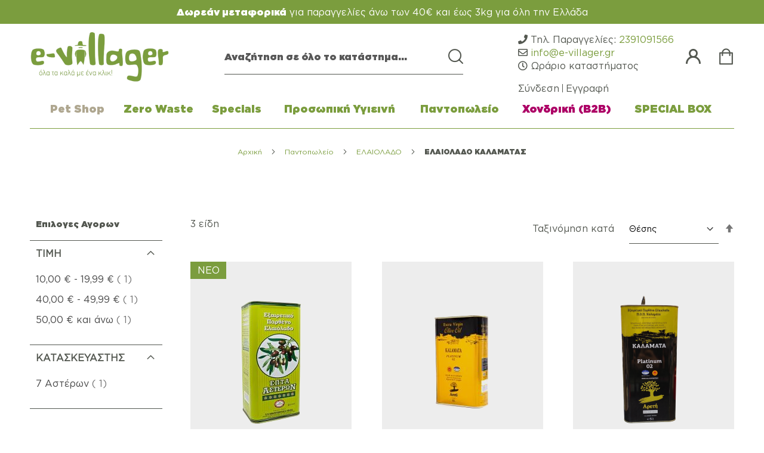

--- FILE ---
content_type: text/html; charset=UTF-8
request_url: https://e-villager.gr/pantopvleio/elaiolado/elaiolado-kalamatas
body_size: 14970
content:
<!doctype html>
<html lang="el">
    <head >
        <script>
    var LOCALE = 'el\u002DGR';
    var BASE_URL = 'https\u003A\u002F\u002Fe\u002Dvillager.gr\u002F';
    var require = {
        'baseUrl': 'https\u003A\u002F\u002Fe\u002Dvillager.gr\u002Fstatic\u002Fversion1761116586\u002Ffrontend\u002FSoftweb\u002Fdefault\u002Fel_GR'
    };</script>        <meta charset="utf-8"/>
<meta name="title" content="ΕΛΑΙΟΛΑΔΟ ΚΑΛΑΜΑΤΑΣ - ΕΛΑΙΟΛΑΔΟ - Παντοπωλείο  - e-villager.gr"/>
<meta name="keywords" content="Όλα τα καλά με ένα κλίκ, Διατροφή, Προσωπική Φροντίδα, Παραδοσιακά Προϊόντα, Είδη Σπιτιού, Σκεύη κουζίνας, Pet shop, Zero Waste, Αγρός, Κήπος, Οικιακό Φαρμακείο, Εργαλεία χειρός"/>
<meta name="robots" content="INDEX,FOLLOW"/>
<meta name="viewport" content="width=device-width, initial-scale=1"/>
<meta name="format-detection" content="telephone=no"/>
<meta name="google-site-verification" content="iFYPWanaqWH4uZOYF_Vuzzc4opTrIwDewpGZIA7-nOQ"/>
<meta name="facebook-domain-verification" content="fitzyt7za9aa3db6dffm9k72ohbaba"/>
<title>ΕΛΑΙΟΛΑΔΟ ΚΑΛΑΜΑΤΑΣ - ΕΛΑΙΟΛΑΔΟ - Παντοπωλείο  - e-villager.gr</title>
<link  rel="stylesheet" type="text/css"  media="all" href="https://e-villager.gr/static/version1761116586/frontend/Softweb/default/el_GR/mage/calendar.css" />
<link  rel="stylesheet" type="text/css"  media="all" href="https://e-villager.gr/static/version1761116586/frontend/Softweb/default/el_GR/css/styles-m.css" />
<link  rel="stylesheet" type="text/css"  media="all" href="https://e-villager.gr/static/version1761116586/frontend/Softweb/default/el_GR/css/local-m.css" />
<link  rel="stylesheet" type="text/css"  media="all" href="https://e-villager.gr/static/version1761116586/frontend/Softweb/default/el_GR/fonts/fontawesome/css/all.css" />
<link  rel="stylesheet" type="text/css"  media="all" href="https://e-villager.gr/static/version1761116586/frontend/Softweb/default/el_GR/fonts/iconfont/flaticon.css" />
<link  rel="stylesheet" type="text/css"  media="all" href="https://e-villager.gr/static/version1761116586/frontend/Softweb/default/el_GR/fonts/gotham/stylesheet.css" />
<link  rel="stylesheet" type="text/css"  media="all" href="https://e-villager.gr/static/version1761116586/frontend/Softweb/default/el_GR/Amasty_Customform/css/form-builder.css" />
<link  rel="stylesheet" type="text/css"  media="all" href="https://e-villager.gr/static/version1761116586/frontend/Softweb/default/el_GR/Amasty_Customform/css/form-render.css" />
<link  rel="stylesheet" type="text/css"  media="all" href="https://e-villager.gr/static/version1761116586/frontend/Softweb/default/el_GR/Mageplaza_Core/css/owl.carousel.css" />
<link  rel="stylesheet" type="text/css"  media="all" href="https://e-villager.gr/static/version1761116586/frontend/Softweb/default/el_GR/Mageplaza_Core/css/owl.theme.css" />
<link  rel="stylesheet" type="text/css"  media="all" href="https://e-villager.gr/static/version1761116586/frontend/Softweb/default/el_GR/Mageplaza_BannerSlider/css/animate.min.css" />
<link  rel="stylesheet" type="text/css"  media="all" href="https://e-villager.gr/static/version1761116586/frontend/Softweb/default/el_GR/Plumrocket_Newsletterpopup/css/prnewsletterpopup-animation.css" />
<link  rel="stylesheet" type="text/css"  media="all" href="https://e-villager.gr/static/version1761116586/frontend/Softweb/default/el_GR/Plumrocket_Newsletterpopup/css/prnewsletterpopup-custom.css" />
<link  rel="stylesheet" type="text/css"  media="all" href="https://e-villager.gr/static/version1761116586/frontend/Softweb/default/el_GR/Plumrocket_Newsletterpopup/css/prnewsletterpopup.css" />
<link  rel="stylesheet" type="text/css"  media="all" href="https://e-villager.gr/static/version1761116586/frontend/Softweb/default/el_GR/Softweb_Megamenu/css/rootmenu.css" />
<link  rel="stylesheet" type="text/css"  media="all" href="https://e-villager.gr/static/version1761116586/frontend/Softweb/default/el_GR/Softweb_Sliders/css/slick.css" />
<link  rel="stylesheet" type="text/css"  media="all" href="https://e-villager.gr/static/version1761116586/frontend/Softweb/default/el_GR/Softweb_Sliders/css/slick-theme.css" />
<link  rel="stylesheet" type="text/css"  media="all" href="https://e-villager.gr/static/version1761116586/frontend/Softweb/default/el_GR/css/fotorama.css" />
<link  rel="stylesheet" type="text/css"  media="screen and (min-width: 768px)" href="https://e-villager.gr/static/version1761116586/frontend/Softweb/default/el_GR/css/styles-l.css" />
<link  rel="stylesheet" type="text/css"  media="screen and (min-width: 768px)" href="https://e-villager.gr/static/version1761116586/frontend/Softweb/default/el_GR/css/local-l.css" />
<link  rel="stylesheet" type="text/css"  media="print" href="https://e-villager.gr/static/version1761116586/frontend/Softweb/default/el_GR/css/print.css" />
<script  type="text/javascript"  src="https://e-villager.gr/static/version1761116586/frontend/Softweb/default/el_GR/requirejs/require.js"></script>
<script  type="text/javascript"  src="https://e-villager.gr/static/version1761116586/frontend/Softweb/default/el_GR/mage/requirejs/mixins.js"></script>
<script  type="text/javascript"  src="https://e-villager.gr/static/version1761116586/frontend/Softweb/default/el_GR/requirejs-config.js"></script>
<script  type="text/javascript"  src="https://e-villager.gr/static/version1761116586/frontend/Softweb/default/el_GR/Softweb_Megamenu/js/rootmenu.js"></script>
<script  type="text/javascript"  src="https://e-villager.gr/static/version1761116586/frontend/Softweb/default/el_GR/js/jquery.min.js"></script>
<script  type="text/javascript"  src="https://e-villager.gr/static/version1761116586/frontend/Softweb/default/el_GR/js/fotorama.js"></script>
<link rel="preload" as="font" crossorigin="anonymous" href="https://e-villager.gr/static/version1761116586/frontend/Softweb/default/el_GR/fonts/opensans/light/opensans-300.woff2" />
<link rel="preload" as="font" crossorigin="anonymous" href="https://e-villager.gr/static/version1761116586/frontend/Softweb/default/el_GR/fonts/opensans/regular/opensans-400.woff2" />
<link rel="preload" as="font" crossorigin="anonymous" href="https://e-villager.gr/static/version1761116586/frontend/Softweb/default/el_GR/fonts/opensans/semibold/opensans-600.woff2" />
<link rel="preload" as="font" crossorigin="anonymous" href="https://e-villager.gr/static/version1761116586/frontend/Softweb/default/el_GR/fonts/opensans/bold/opensans-700.woff2" />
<link rel="preload" as="font" crossorigin="anonymous" href="https://e-villager.gr/static/version1761116586/frontend/Softweb/default/el_GR/fonts/Luma-Icons.woff2" />
<link  rel="icon" type="image/x-icon" href="https://e-villager.gr/media/favicon/stores/1/favicon.ico" />
<link  rel="shortcut icon" type="image/x-icon" href="https://e-villager.gr/media/favicon/stores/1/favicon.ico" />
<!-- Adobe-->
<!--fSY9jXtZhdPr6RtQrOogCEFNMey9NX6J-->
<!-- Facebook Pixel Code -->
<script>
!function(f,b,e,v,n,t,s)
{if(f.fbq)return;n=f.fbq=function(){n.callMethod?
n.callMethod.apply(n,arguments):n.queue.push(arguments)};
if(!f._fbq)f._fbq=n;n.push=n;n.loaded=!0;n.version='2.0';
n.queue=[];t=b.createElement(e);t.async=!0;
t.src=v;s=b.getElementsByTagName(e)[0];
s.parentNode.insertBefore(t,s)}(window, document,'script',
'https://connect.facebook.net/en_US/fbevents.js');
fbq('init', '327005808861929');
fbq('track', 'PageView');
</script>
<noscript><img height="1" width="1" style="display:none"
src="https://www.facebook.com/tr?id=327005808861929&ev=PageView&noscript=1"
/></noscript>
<!-- End Facebook Pixel Code -->
        <!-- Google Tag Manager -->
<script>(function(w,d,s,l,i){w[l]=w[l]||[];w[l].push({'gtm.start':
new Date().getTime(),event:'gtm.js'});var f=d.getElementsByTagName(s)[0],
j=d.createElement(s),dl=l!='dataLayer'?'&l='+l:'';j.async=true;j.src=
'https://www.googletagmanager.com/gtm.js?id='+i+dl;f.parentNode.insertBefore(j,f);
})(window,document,'script','dataLayer','GTM-KPCJZ62');</script>
<!-- End Google Tag Manager --><!-- Google tag (gtag.js) -->
<script async src="https://www.googletagmanager.com/gtag/js?id=AW-11110515233"></script>
<script>
    window.dataLayer = window.dataLayer || [];
    function gtag(){dataLayer.push(arguments);}
    gtag('js', new Date());

    gtag('config', 'AW-11110515233');
</script><link rel="stylesheet" type="text/css" media="all" href="https://e-villager.gr/media/softweb/megamenu/menu_default.css">    <script type="text/x-magento-init">
        {
            "*": {
                "Magento_PageCache/js/form-key-provider": {
                    "isPaginationCacheEnabled":
                        0                }
            }
        }
    </script>
    </head>
    <body data-container="body"
          data-mage-init='{"loaderAjax": {}, "loader": { "icon": "https://e-villager.gr/static/version1761116586/frontend/Softweb/default/el_GR/images/loader-2.gif"}}'
        class="pl-thm-softweb pl-thm-softweb-default page-with-filter page-products categorypath-pantopvleio-elaiolado-elaiolado-kalamatas category-elaiolado-kalamatas catalog-category-view page-layout-2columns-left" id="html-body">
        <!-- Google Tag Manager (noscript) -->
<noscript><iframe src="https://www.googletagmanager.com/ns.html?id=GTM-KPCJZ62"
height="0" width="0" style="display:none;visibility:hidden"></iframe></noscript>
<!-- End Google Tag Manager (noscript) -->
<script type="text/x-magento-init">
    {
        "*": {
            "Magento_PageBuilder/js/widget-initializer": {
                "config": {"[data-content-type=\"slider\"][data-appearance=\"default\"]":{"Magento_PageBuilder\/js\/content-type\/slider\/appearance\/default\/widget":false},"[data-content-type=\"map\"]":{"Magento_PageBuilder\/js\/content-type\/map\/appearance\/default\/widget":false},"[data-content-type=\"row\"]":{"Magento_PageBuilder\/js\/content-type\/row\/appearance\/default\/widget":false},"[data-content-type=\"tabs\"]":{"Magento_PageBuilder\/js\/content-type\/tabs\/appearance\/default\/widget":false},"[data-content-type=\"slide\"]":{"Magento_PageBuilder\/js\/content-type\/slide\/appearance\/default\/widget":{"buttonSelector":".pagebuilder-slide-button","showOverlay":"hover","dataRole":"slide"}},"[data-content-type=\"banner\"]":{"Magento_PageBuilder\/js\/content-type\/banner\/appearance\/default\/widget":{"buttonSelector":".pagebuilder-banner-button","showOverlay":"hover","dataRole":"banner"}},"[data-content-type=\"buttons\"]":{"Magento_PageBuilder\/js\/content-type\/buttons\/appearance\/inline\/widget":false},"[data-content-type=\"products\"][data-appearance=\"carousel\"]":{"Magento_PageBuilder\/js\/content-type\/products\/appearance\/carousel\/widget":false}},
                "breakpoints": {"desktop":{"label":"Desktop","stage":true,"default":true,"class":"desktop-switcher","icon":"Magento_PageBuilder::css\/images\/switcher\/switcher-desktop.svg","conditions":{"min-width":"1024px"},"options":{"products":{"default":{"slidesToShow":"5"}}}},"tablet":{"conditions":{"max-width":"1024px","min-width":"768px"},"options":{"products":{"default":{"slidesToShow":"4"},"continuous":{"slidesToShow":"3"}}}},"mobile":{"label":"Mobile","stage":true,"class":"mobile-switcher","icon":"Magento_PageBuilder::css\/images\/switcher\/switcher-mobile.svg","media":"only screen and (max-width: 768px)","conditions":{"max-width":"768px","min-width":"640px"},"options":{"products":{"default":{"slidesToShow":"3"}}}},"mobile-small":{"conditions":{"max-width":"640px"},"options":{"products":{"default":{"slidesToShow":"2"},"continuous":{"slidesToShow":"1"}}}}}            }
        }
    }
</script>

<div class="cookie-status-message" id="cookie-status">
    The store will not work correctly when cookies are disabled.</div>
<script type="text&#x2F;javascript">document.querySelector("#cookie-status").style.display = "none";</script>
<script type="text/x-magento-init">
    {
        "*": {
            "cookieStatus": {}
        }
    }
</script>

<script type="text/x-magento-init">
    {
        "*": {
            "mage/cookies": {
                "expires": null,
                "path": "\u002F",
                "domain": ".e\u002Dvillager.gr",
                "secure": true,
                "lifetime": "3600"
            }
        }
    }
</script>
    <noscript>
        <div class="message global noscript">
            <div class="content">
                <p>
                    <strong>Η JavaScript φαίνεται να είναι απενεργοποιημένη στο πρόγραμμα περιήγησης σας.</strong>
                    <span>
                        Για την καλύτερη εμπειρία στην ιστοσελίδα μας, βεβαιωθείτε πως θα ενεργοποιήσετε την Javascript στο πρόγραμμα περιήγησης σας.                    </span>
                </p>
            </div>
        </div>
    </noscript>

<script>
    window.cookiesConfig = window.cookiesConfig || {};
    window.cookiesConfig.secure = true;
</script><script>    require.config({
        map: {
            '*': {
                wysiwygAdapter: 'mage/adminhtml/wysiwyg/tiny_mce/tinymceAdapter'
            }
        }
    });</script><script>    require.config({
        paths: {
            googleMaps: 'https\u003A\u002F\u002Fmaps.googleapis.com\u002Fmaps\u002Fapi\u002Fjs\u003Fv\u003D3\u0026key\u003D'
        },
        config: {
            'Magento_PageBuilder/js/utils/map': {
                style: '',
            },
            'Magento_PageBuilder/js/content-type/map/preview': {
                apiKey: '',
                apiKeyErrorMessage: 'You\u0020must\u0020provide\u0020a\u0020valid\u0020\u003Ca\u0020href\u003D\u0027https\u003A\u002F\u002Fe\u002Dvillager.gr\u002Fadminhtml\u002Fsystem_config\u002Fedit\u002Fsection\u002Fcms\u002F\u0023cms_pagebuilder\u0027\u0020target\u003D\u0027_blank\u0027\u003EGoogle\u0020Maps\u0020API\u0020key\u003C\u002Fa\u003E\u0020to\u0020use\u0020a\u0020map.'
            },
            'Magento_PageBuilder/js/form/element/map': {
                apiKey: '',
                apiKeyErrorMessage: 'You\u0020must\u0020provide\u0020a\u0020valid\u0020\u003Ca\u0020href\u003D\u0027https\u003A\u002F\u002Fe\u002Dvillager.gr\u002Fadminhtml\u002Fsystem_config\u002Fedit\u002Fsection\u002Fcms\u002F\u0023cms_pagebuilder\u0027\u0020target\u003D\u0027_blank\u0027\u003EGoogle\u0020Maps\u0020API\u0020key\u003C\u002Fa\u003E\u0020to\u0020use\u0020a\u0020map.'
            },
        }
    });</script><script>
    require.config({
        shim: {
            'Magento_PageBuilder/js/utils/map': {
                deps: ['googleMaps']
            }
        }
    });</script>

<!-- BEGIN BESTPRICE ANALYTICS CODE -->

<script type="text/javascript">
	(function (a, b, c, d, s) {a.__bp360 = c;a[c] = a[c] || function (){(a[c].q = a[c].q || []).push(arguments);};
		s = b.createElement('script'); s.async = true; s.src = d; (b.body || b.head).appendChild(s);})
		(window, document, 'bp', 'https://360.bestprice.gr/360.js');
		bp('connect', 'BP-304200-HClwPjHjw4');
		
		</script>

<!-- END BESTPRICE ANALYTICS CODE -->

<script>
    requirejs(['prnewsletterpopup'], function() {
        window.prnewsletterPopup = new window.prnewsletterPopupClass({"enable_analytics":0,"googleTagManagerEnabled":false,"area":"category","cmsPage":"","categoryId":"70","productId":0,"action_url":"https:\/\/e-villager.gr\/prnewsletterpopup\/index\/subscribe\/","subscribeUrl":"https:\/\/e-villager.gr\/prnewsletterpopup\/index\/subscribe\/","cancel_url":"https:\/\/e-villager.gr\/prnewsletterpopup\/index\/cancel\/","block_url":"https:\/\/e-villager.gr\/prnewsletterpopup\/index\/block\/","loadPopupUrl":"https:\/\/e-villager.gr\/prnewsletterpopup\/index\/popup\/","history_url":"https:\/\/e-villager.gr\/prnewsletterpopup\/index\/history\/"});
    });
</script>
<div class="widget block block-static-block">
    </div>
<div class="page-wrapper"><header class="header-layout-01"><div class="header-top"><div class="top-middle"><div class="top-message-container">
    <div style="font-size:16px"><a href="mailto:info@e-villager.gr" class="top-mail">info@e-villager.gr</a>
<div class="loginreg-phone-mail">
<div class="tooltip"><em class="far fa-clock"></em> Ωράριο καταστήματος  <span class="tooltiptext tooltip-bottom">Δευτέρα έως Σάββατο: 8:30-14:30 και 16:30-21:00<br>Κυριακή: Κλειστά</span>
</div></div><span>Δωρεάν μεταφορικά</span> για παραγγελίες άνω των 40€ και έως 3kg για όλη την Ελλάδα<a href="tel:00302391091566" class="top-phone">2391091566</a></div></div></div></div><div class="header-middle"><div class="left-column"><span data-action="toggle-nav" class="action nav-toggle"><span>Εναλλαγή Πλοήγησης</span></span>
<a
    class="logo"
    href="https://e-villager.gr/"
    title=""
    aria-label="store logo">
    <img src="https://e-villager.gr/media/logo/stores/1/logo_1.png"
         title=""
         alt=""
                            />
</a>
</div><div class="middle-column"><div class="block block-search">
    <div class="block block-title"><strong>Search</strong></div>
    <div class="block block-content">
        <form class="form minisearch" id="search_mini_form"
              action="https://e-villager.gr/catalogsearch/result/" method="get">
                        <div class="field search">
                <label class="label" for="search" data-role="minisearch-label">
                    <span>Search</span>
                </label>
                <div class="control">
                    <input id="search"
                           data-mage-init='{
                            "quickSearch": {
                                "formSelector": "#search_mini_form",
                                "url": "https://e-villager.gr/search/ajax/suggest/",
                                "destinationSelector": "#search_autocomplete",
                                "minSearchLength": "3"
                            }
                        }'
                           type="text"
                           name="q"
                           value=""
                           placeholder="&#x0391;&#x03BD;&#x03B1;&#x03B6;&#x03AE;&#x03C4;&#x03B7;&#x03C3;&#x03B7;&#x20;&#x03C3;&#x03B5;&#x20;&#x03CC;&#x03BB;&#x03BF;&#x20;&#x03C4;&#x03BF;&#x20;&#x03BA;&#x03B1;&#x03C4;&#x03AC;&#x03C3;&#x03C4;&#x03B7;&#x03BC;&#x03B1;..."
                           class="input-text"
                           maxlength="128"
                           role="combobox"
                           aria-haspopup="false"
                           aria-autocomplete="both"
                           autocomplete="off"
                           aria-expanded="false"/>
                    <div id="search_autocomplete" class="search-autocomplete"></div>
                    <div class="nested">
    <a class="action advanced" href="https://e-villager.gr/catalogsearch/advanced/" data-action="advanced-search">
        Σύνθετη Αναζήτηση    </a>
</div>
                </div>
            </div>
            <div class="actions">
                <button type="submit"
                        title="Search"
                        class="action search"
                        aria-label="Search"
                >
                    <span>Search</span>
                </button>
            </div>
        </form>
    </div>
</div>
</div><div class="right-column"><div class="logreg">
<div class="header-login-register">
    <a href="/customer/account/login">Σύνδεση</a>
    <a href="/customer/account/create">Εγγραφή</a>
</div>
<div class="loginreg-phone-mail"><span><em class="fas fa-phone"></em> Τηλ. Παραγγελίες: </span><a href="tel:00302391091566">2391091566 </a><br>
<em class="far fa-envelope"></em> <a href="mailto:info@e-villager.gr">info@e-villager.gr</a><br>
<div class="tooltip"><em class="far fa-clock"></em> Ωράριο καταστήματος  <span class="tooltiptext tooltip-bottom">Δευτέρα εως Σάββατο: 8:30-14:30 και 16:30-21:00<br>Κυριακή: Κλειστά</span>
</div></div>
</div>    <div class="customer-welcome">
        <span class="customer-name"
              role="link"
              tabindex="0"
              data-mage-init='{"dropdown":{}}'
              data-toggle="dropdown"
              data-trigger-keypress-button="true"              
              data-bind="scope: 'customer'">
              <i class="fas fa-user"></i>
            <button type="button"
                    class="action switch"
                    tabindex="-1"
                    data-action="customer-menu-toggle">
                <span>Αλλαγή</span>
            </button>
        </span>
        <script type="text/x-magento-init">
        {
            "*": {
                "Magento_Ui/js/core/app": {
                    "components": {
                        "customer": {
                            "component": "Magento_Customer/js/view/customer"
                        }
                    }
                }
            }
        }
        </script>
                <div class="customer-menu" data-target="dropdown">
            <ul class="header links"><li><a href="https://e-villager.gr/customer/account/" id="idVsm9NMtu" >Ο Λογαριασμός μου</a></li><li class="link wishlist" data-bind="scope: 'wishlist'"><i class="fas fa-heart"></i>
    <a href="https://e-villager.gr/wishlist/">Η λίστα επιθυμιών μου        <!-- ko if: wishlist().counter -->
        <span data-bind="text: wishlist().counter" class="counter qty"></span>
        <!-- /ko -->
    </a>
</li>
<script type="text/x-magento-init">
    {
        "*": {
            "Magento_Ui/js/core/app": {
                "components": {
                    "wishlist": {
                        "component": "Magento_Wishlist/js/view/wishlist"
                    }
                }
            }
        }
    }

</script>
<li class="authorization-link" data-label="ή">
    <a href="https://e-villager.gr/customer/account/login/referer/aHR0cHM6Ly9lLXZpbGxhZ2VyLmdyL3BhbnRvcHZsZWlvL2VsYWlvbGFkby9lbGFpb2xhZG8ta2FsYW1hdGFz/">
        Σύνδεση    </a>
</li>
</ul>        </div>
            </div>

<script type="text/javascript">
require([ 'jquery', 'jquery/ui'], function($){ 
    jQuery(document).ready(function($) {
        $(".customer-welcome").on({
            mouseenter: function () {
                jQuery(".customer-name").attr("aria-expanded","true");
                jQuery(".customer-name").addClass('active');
                jQuery(".customer-welcome").addClass('active');
                jQuery(".customer-menu").attr('aria-hidden','false');
            },
            mouseleave: function () {                
                jQuery(".customer-name").attr("aria-expanded","false");
                jQuery(".customer-name").removeClass('active');
                jQuery(".customer-welcome").removeClass('active');
                jQuery(".customer-menu").attr('aria-hidden','true');
            }
        });
        
    });
});

</script>

<div data-block="minicart" class="minicart-wrapper">
    <a class="action showcart" href="https://e-villager.gr/checkout/cart/"
       data-bind="scope: 'minicart_content'">
        <span class="text">Το καλάθι μου</span>
        <span class="counter qty empty"
              data-bind="css: { empty: !!getCartParam('summary_count') == false && !isLoading() },
               blockLoader: isLoading">
            <span class="counter-number">
                <!-- ko if: getCartParam('summary_count') -->
                <!-- ko text: getCartParam('summary_count').toLocaleString(window.LOCALE) --><!-- /ko -->
                <!-- /ko -->
            </span>
            <span class="counter-label">
            <!-- ko if: getCartParam('summary_count') -->
                <!-- ko text: getCartParam('summary_count').toLocaleString(window.LOCALE) --><!-- /ko -->
                <!-- ko i18n: 'items' --><!-- /ko -->
            <!-- /ko -->
            </span>
        </span>
    </a>
            <div class="block block-minicart"
             data-role="dropdownDialog"
             data-mage-init='{"dropdownDialog":{
                "appendTo":"[data-block=minicart]",
                "triggerTarget":".showcart",
                "timeout": "2000",
                "closeOnMouseLeave": false,
                "closeOnEscape": true,
                "triggerClass":"active",
                "parentClass":"active",
                "buttons":[]}}'>
            <div id="minicart-content-wrapper" data-bind="scope: 'minicart_content'">
                <!-- ko template: getTemplate() --><!-- /ko -->
            </div>
                    </div>
        <script>window.checkout = {"shoppingCartUrl":"https:\/\/e-villager.gr\/checkout\/cart\/","checkoutUrl":"https:\/\/e-villager.gr\/checkout\/","updateItemQtyUrl":"https:\/\/e-villager.gr\/checkout\/sidebar\/updateItemQty\/","removeItemUrl":"https:\/\/e-villager.gr\/checkout\/sidebar\/removeItem\/","imageTemplate":"Magento_Catalog\/product\/image_with_borders","baseUrl":"https:\/\/e-villager.gr\/","minicartMaxItemsVisible":5,"websiteId":"1","maxItemsToDisplay":10,"storeId":"1","storeGroupId":"1","customerLoginUrl":"https:\/\/e-villager.gr\/customer\/account\/login\/referer\/aHR0cHM6Ly9lLXZpbGxhZ2VyLmdyL3BhbnRvcHZsZWlvL2VsYWlvbGFkby9lbGFpb2xhZG8ta2FsYW1hdGFz\/","isRedirectRequired":false,"autocomplete":"off","captcha":{"user_login":{"isCaseSensitive":false,"imageHeight":50,"imageSrc":"","refreshUrl":"https:\/\/e-villager.gr\/captcha\/refresh\/","isRequired":false,"timestamp":1768381289}}}</script>    <script type="text/x-magento-init">
    {
        "[data-block='minicart']": {
            "Magento_Ui/js/core/app": {"components":{"minicart_content":{"children":{"subtotal.container":{"children":{"subtotal":{"children":{"subtotal.totals":{"config":{"display_cart_subtotal_incl_tax":1,"display_cart_subtotal_excl_tax":0,"template":"Magento_Tax\/checkout\/minicart\/subtotal\/totals"},"children":{"subtotal.totals.msrp":{"component":"Magento_Msrp\/js\/view\/checkout\/minicart\/subtotal\/totals","config":{"displayArea":"minicart-subtotal-hidden","template":"Magento_Msrp\/checkout\/minicart\/subtotal\/totals"}}},"component":"Magento_Tax\/js\/view\/checkout\/minicart\/subtotal\/totals"}},"component":"uiComponent","config":{"template":"Magento_Checkout\/minicart\/subtotal"}}},"component":"uiComponent","config":{"displayArea":"subtotalContainer"}},"item.renderer":{"component":"Magento_Checkout\/js\/view\/cart-item-renderer","config":{"displayArea":"defaultRenderer","template":"Magento_Checkout\/minicart\/item\/default"},"children":{"item.image":{"component":"Magento_Catalog\/js\/view\/image","config":{"template":"Magento_Catalog\/product\/image","displayArea":"itemImage"}},"checkout.cart.item.price.sidebar":{"component":"uiComponent","config":{"template":"Magento_Checkout\/minicart\/item\/price","displayArea":"priceSidebar"}}}},"extra_info":{"component":"uiComponent","config":{"displayArea":"extraInfo"}},"promotion":{"component":"uiComponent","config":{"displayArea":"promotion"}}},"config":{"itemRenderer":{"default":"defaultRenderer","simple":"defaultRenderer","virtual":"defaultRenderer"},"template":"Magento_Checkout\/minicart\/content"},"component":"Magento_Checkout\/js\/view\/minicart"}},"types":[]}        },
        "*": {
            "Magento_Ui/js/block-loader": "https\u003A\u002F\u002Fe\u002Dvillager.gr\u002Fstatic\u002Fversion1761116586\u002Ffrontend\u002FSoftweb\u002Fdefault\u002Fel_GR\u002Fimages\u002Floader\u002D1.gif"
        }
    }
    </script>
</div>
</div></div><div class="header-bottom"><div class="sw-nav">    <div class="sections nav-sections">
                <div class="section-items nav-sections-items"
             data-mage-init='{"tabs":{"openedState":"active"}}'>
                                            <div class="section-item-title nav-sections-item-title"
                     data-role="collapsible">
                    <a class="nav-sections-item-switch"
                       data-toggle="switch" href="#store.menu">
                        Μενού                    </a>
                </div>
                <div class="section-item-content nav-sections-item-content"
                     id="store.menu"
                     data-role="content">
                        
    <div class="page-main">
        <nav class="rootmenu" data-action="navigation">
            <ul id="rw-menutop" class="mobile-sub rootmenu-list">
                                
                 
                
                                    <li class="nav-1 category-item">
                       <a class="" href="https://e-villager.gr/pet-shop">
                            Pet Shop                                                   </a>
                        <div class="megamenu fullmenu clearfix categoriesmenu"><div class="root-col-1 clearfix"><div class="main_categoryblockcontent"></div><div class="root-sub-col-12 clearfix"><div class="root-col-2 clearfix "><div class="title"><a href=https://e-villager.gr/pet-shop/eidi-gia-gates>ΤΡΟΦΕΣ ΓΙΑ ΓΑΤΕΣ </a></div><ul class="level3-listing"><li><a  href=https://e-villager.gr/pet-shop/eidi-gia-gates/xira-trofi>ΞΗΡΑ ΤΡΟΦΗ </a></li><li><a  href=https://e-villager.gr/pet-shop/eidi-gia-gates/konserbes>ΚΟΝΣΕΡΒΕΣ </a></li><li><a  href=https://e-villager.gr/pet-shop/eidi-gia-gates/ygri-trofi>ΥΓΡΗ ΤΡΟΦΗ</a></li></ul></div><div class="root-col-2 clearfix "><div class="title"><a href=https://e-villager.gr/pet-shop/eidi-gia-skulous>ΤΡΟΦΕΣ ΓΙΑ ΣΚΥΛΟΥΣ</a></div><ul class="level3-listing"><li><a  href=https://e-villager.gr/pet-shop/eidi-gia-skulous/xira-trofi-gia-skyloys>ΞΗΡΑ ΤΡΟΦΗ </a></li><li><a  href=https://e-villager.gr/pet-shop/eidi-gia-skulous/ygri-trofi-gia-skyloys>ΚΟΝΣΕΡΒΕΣ  </a></li><li><a  href=https://e-villager.gr/pet-shop/eidi-gia-skulous/ygri-trofi>ΥΓΡΗ ΤΡΟΦΗ</a></li></ul></div><div class="clearfix"></div><div class="root-col-2 clearfix "><div class="title"><a href=https://e-villager.gr/pet-shop/eidi-gia-ptina>ΤΡΟΦΕΣ ΓΙΑ ΠΤΗΝΑ</a></div></div><div class="root-col-2 clearfix "><div class="title"><a href=https://e-villager.gr/pet-shop/trofes-gia-psaria>ΤΡΟΦΕΣ ΓΙΑ ΨΑΡΙΑ</a></div></div><div class="clearfix"></div><div class="root-col-2 clearfix "><div class="title"><a href=https://e-villager.gr/pet-shop/axesoyar-skylon>ΑΞΕΣΟΥΑΡ & ΠΑΙΧΝΙΔΙΑ </a></div><ul class="level3-listing"><li><a  href=https://e-villager.gr/pet-shop/axesoyar-skylon/docheia-fagitoy>ΔΟΧΕΙΑ ΦΑΓΗΤΟΥ</a></li><li><a  href=https://e-villager.gr/pet-shop/axesoyar-skylon/perilaimia>ΠΕΡΙΛΑΙΜΙΑ - ΛΟΥΡΙΑ </a></li></ul></div><div class="root-col-2 clearfix "><div class="title"><a href=https://e-villager.gr/pet-shop/kallyntika>ΕΙΔΗ ΠΕΡΙΠΟΙΗΣΗΣ ΚΑΤΟΙΚΙΔΙΩΝ</a></div><ul class="level3-listing"><li><a  href=https://e-villager.gr/pet-shop/kallyntika/sampoyan>ΣΑΜΠΟΥΑΝ</a></li><li><a  href=https://e-villager.gr/pet-shop/kallyntika/stomatiki-ygieini>ΣΤΟΜΑΤΙΚΗ ΥΓΙΕΙΝΗ</a></li><li><a  href=https://e-villager.gr/pet-shop/kallyntika/eidi-ekpaideysis>ΕΙΔΗ ΕΚΠΑΙΔΕΥΣΗΣ</a></li><li><a  href=https://e-villager.gr/pet-shop/kallyntika/chtenes-apochnoydotes>ΧΤΕΝΕΣ - ΑΠΟΧΝΟΥΔΩΤΕΣ</a></li></ul></div><div class="clearfix"></div><div class="root-col-2 clearfix "><div class="title"><a href=https://e-villager.gr/pet-shop/ygieini-katoikidion>ΥΓΙΕΙΝΗ ΚΑΤΟΙΚΙΔΙΩΝ</a></div><ul class="level3-listing"><li><a  href=https://e-villager.gr/pet-shop/ygieini-katoikidion/antiparasitika>ΑΝΤΙΠΑΡΑΣΙΤΙΚΑ</a></li><li><a  href=https://e-villager.gr/pet-shop/ygieini-katoikidion/ypostromata>ΥΠΟΣΤΡΩΜΑΤΑ </a></li></ul></div><div class="root-col-2 clearfix "><div class="title"><a href=https://e-villager.gr/pet-shop/kloubia-metaforas-spitakia>ΚΛΟΥΒΙΑ ΜΕΤΑΦΟΡΑΣ - ΣΠΙΤΑΚΙΑ</a></div><ul class="level3-listing"><li><a  href=https://e-villager.gr/pet-shop/kloubia-metaforas-spitakia/kloybia-metaforas>ΣΠΙΤΑΚΙΑ</a></li><li><a  href=https://e-villager.gr/pet-shop/kloubia-metaforas-spitakia/kloybi-metaforas>ΚΛΟΥΒΙ ΜΕΤΑΦΟΡΑΣ</a></li></ul></div><div class="clearfix"></div><div class="root-col-2 clearfix "><div class="title"><a href=https://e-villager.gr/pet-shop/lichoydies-snak-skylon>ΛΙΧΟΥΔΙΕΣ-ΣΝΑΚ ΣΚΥΛΩΝ </a></div></div><div class="root-col-2 clearfix "><div class="title"><a href=https://e-villager.gr/pet-shop/sympliromata-diatrofis-bitamines>ΣΥΜΠΛΗΡΩΜΑΤΑ ΔΙΑΤΡΟΦΗΣ - ΒΙΤΑΜΙΝΕΣ </a></div></div><div class="clearfix"></div></div></div></div>                    </li>
                                                        <li class="nav-2 category-item">
                       <a class="" href="https://e-villager.gr/zero-waste">
                            Zero Waste                                                   </a>
                        <div class="megamenu fullmenu clearfix categoriesmenu"><div class="root-col-1 clearfix"><div class="main_categoryblockcontent"></div><div class="root-sub-col-12 clearfix"><div class="root-col-2 clearfix "><div class="title"><a href=https://e-villager.gr/zero-waste/skeyi-gia-trofima>ΕΙΔΗ ΚΟΥΖΙΝΑΣ</a></div><ul class="level3-listing"><li><a  href=https://e-villager.gr/zero-waste/skeyi-gia-trofima/kalamakia>ΚΑΛΑΜΑΚΙΑ</a></li><li><a  href=https://e-villager.gr/zero-waste/skeyi-gia-trofima/piata>ΠΙΑΤΑ</a></li><li><a  href=https://e-villager.gr/zero-waste/skeyi-gia-trofima/machairopiroyna>ΜΑΧΑΙΡΟΠΙΡΟΥΝΑ</a></li><li><a  href=https://e-villager.gr/zero-waste/skeyi-gia-trofima/potiria>ΠΟΤΗΡΙΑ</a></li><li><a  href=https://e-villager.gr/zero-waste/skeyi-gia-trofima/kafetieres>ECO ΣΥΣΚΕΥΕΣ</a></li><li><a  href=https://e-villager.gr/zero-waste/skeyi-gia-trofima/antikollitiko-charti>ΑΝΤΙΚΟΛΛΗΤΙΚΟ ΧΑΡΤΙ</a></li></ul></div><div class="root-col-2 clearfix "><div class="title"><a href=https://e-villager.gr/zero-waste/eidi-prosopikis-ygieinis>ΕΙΔΗ ΣΠΙΤΙΟΥ</a></div><ul class="level3-listing"><li><a  href=https://e-villager.gr/zero-waste/eidi-prosopikis-ygieinis/maskes>ΜΑΣΚΕΣ</a></li><li><a  href=https://e-villager.gr/zero-waste/eidi-prosopikis-ygieinis/gantia>ΓΑΝΤΙΑ</a></li><li><a  href=https://e-villager.gr/zero-waste/eidi-prosopikis-ygieinis/sakoyles>ΤΣΑΝΤΕΣ</a></li><li><a  href=https://e-villager.gr/zero-waste/eidi-prosopikis-ygieinis/eidi-ygieinis>ΠΡΟΣΩΠΙΚΗ ΥΓΙΕΙΝΗ</a></li><li><a  href=https://e-villager.gr/zero-waste/eidi-prosopikis-ygieinis/aytomatos-dianemitis>ΑΥΤΟΜΑΤΟΣ ΔΙΑΝΕΜΗΤΗΣ</a></li></ul></div><div class="clearfix"></div><div class="root-col-2 clearfix "><div class="title"><a href=https://e-villager.gr/zero-waste/epanachrisimopoioymenes-kapsoyles>ΕΠΑΝΑΓΕΜΙΖΟΜΕΝΕΣ ΚΑΨΟΥΛΕΣ</a></div><ul class="level3-listing"><li><a  href=https://e-villager.gr/zero-waste/epanachrisimopoioymenes-kapsoyles/nespresso>NESPRESSO</a></li><li><a  href=https://e-villager.gr/zero-waste/epanachrisimopoioymenes-kapsoyles/dolce-gusto>DOLCE GUSTO</a></li><li><a  href=https://e-villager.gr/zero-waste/epanachrisimopoioymenes-kapsoyles/vertuo>VERTUO</a></li></ul></div><div class="root-col-2 clearfix "><div class="title"><a href=https://e-villager.gr/zero-waste/potiria>ON THE GO</a></div><ul class="level3-listing"><li><a  href=https://e-villager.gr/zero-waste/potiria/mpoykalia>ΜΠΟΥΚΑΛΙΑ</a></li><li><a  href=https://e-villager.gr/zero-waste/potiria/potiria>ΠΟΤΗΡΙΑ</a></li><li><a  href=https://e-villager.gr/zero-waste/potiria/lunch-bag>LUNCH BAG</a></li></ul></div><div class="clearfix"></div><div class="root-col-2 clearfix "><div class="title"><a href=https://e-villager.gr/zero-waste/thermos>ΘΕΡΜΟΣ</a></div></div><div class="root-col-2 clearfix "><div class="title"><a href=https://e-villager.gr/zero-waste/anakyklotis-kapsoylas>AΝΑΚΥΚΛΩΤΗΣ ΚΑΨΟΥΛΑΣ</a></div></div><div class="clearfix"></div></div></div></div>                    </li>
                                                        <li class="nav-3 category-item">
                       <a class="" href="https://e-villager.gr/specials">
                            Specials                                                   </a>
                        <div class="megamenu fullmenu clearfix categoriesmenu"><div class="root-col-1 clearfix"><div class="main_categoryblockcontent"></div><div class="root-sub-col-12 clearfix"><div class="root-col-2 clearfix "><div class="title"><a href=https://e-villager.gr/specials/eidi-prostasias>ΕΙΔΗ ΑΓΡΟΥ - ΚΗΠΟΥ</a></div><ul class="level3-listing"><li><a  href=https://e-villager.gr/specials/eidi-prostasias/eidi-apothikeysis>ΕΙΔΗ ΑΠΟΘΗΚΕΥΣΗΣ</a></li><li><a  href=https://e-villager.gr/specials/eidi-prostasias/gantia-ergasias>ΓΑΝΤΙΑ ΕΡΓΑΣΙΑΣ</a></li></ul></div><div class="root-col-2 clearfix "><div class="title"><a href=https://e-villager.gr/specials/eidi-pleximatos>ΕΙΔΗ ΠΛΕΞΙΜΑΤΟΣ</a></div><ul class="level3-listing"><li><a  href=https://e-villager.gr/specials/eidi-pleximatos/pelota>ΠΕΛΟΤΑ</a></li><li><a  href=https://e-villager.gr/specials/eidi-pleximatos/tsiles>ΤΣΙΛΕΣ</a></li></ul></div><div class="clearfix"></div><div class="root-col-2 clearfix "><div class="title"><a href=https://e-villager.gr/specials/eidi-podilatoy>ΕΙΔΗ ΠΟΔΗΛΑΤΟΥ</a></div><ul class="level3-listing"><li><a  href=https://e-villager.gr/specials/eidi-podilatoy/elastika>ΕΛΑΣΤΙΚΑ - ΑΕΡΑΝΤΛΙΕΣ</a></li><li><a  href=https://e-villager.gr/specials/eidi-podilatoy/nteragier>ΑΝΤΑΛΛΑΚΤΙΚΑ ΠΟΔΗΛΑΤΟΥ</a></li></ul></div><div class="root-col-2 clearfix "><div class="title"><a href=https://e-villager.gr/specials/atomika-eidi>ΕΚΚΛΗΣΙΑΣΤΙΚΑ ΕΙΔΗ </a></div><ul class="level3-listing"><li><a  href=https://e-villager.gr/specials/atomika-eidi/keria>ΚΕΡΙΑ</a></li><li><a  href=https://e-villager.gr/specials/atomika-eidi/libanistiria>ΛΙΒΑΝΙΣΤΗΡΙΑ</a></li><li><a  href=https://e-villager.gr/specials/atomika-eidi/kantiles>ΚΑΝΤΗΛΕΣ</a></li><li><a  href=https://e-villager.gr/specials/atomika-eidi/thymiato>ΘΥΜΙΑΤΟ</a></li></ul></div><div class="clearfix"></div><div class="root-col-2 clearfix "><div class="title"><a href=https://e-villager.gr/specials/ilektrikes-syskeyes>ΗΛΕΚΤΡΙΚΕΣ - ΟΙΚΙΑΚΕΣ ΣΥΣΚΕΥΕΣ</a></div><ul class="level3-listing"><li><a  href=https://e-villager.gr/specials/ilektrikes-syskeyes/ilektrikes-syskeyes>ΗΛΕΚΤΡΙΚΕΣ ΣΥΣΚΕΥΕΣ</a></li><li><a  href=https://e-villager.gr/specials/ilektrikes-syskeyes/barbeque>BARBEQUE</a></li><li><a  href=https://e-villager.gr/specials/ilektrikes-syskeyes/eco-syskeyes>ECO ΕΣΤΙΕΣ</a></li></ul></div><div class="root-col-2 clearfix "><div class="title"><a href=https://e-villager.gr/specials/eidi-koyzinas-mpanioy>ΚΟΥΖΙΝΙΚΑ</a></div><ul class="level3-listing"><li><a  href=https://e-villager.gr/specials/eidi-koyzinas-mpanioy/fest-magic>ΣΚΕΥΗ ΜΑΓΕΙΡΕΜΑΤΟΣ</a></li><li><a  href=https://e-villager.gr/specials/eidi-koyzinas-mpanioy/fagitodocheia>ΦΑΓΗΤΟΔΟΧΕΙΑ - ΕΙΔΗ ΑΠΟΘΗΚΕΥΣΗΣ</a></li><li><a  href=https://e-villager.gr/specials/eidi-koyzinas-mpanioy/ergaleia-koyzinas>ΕΡΓΑΛΕΙΑ ΚΟΥΖΙΝΑΣ</a></li><li><a  href=https://e-villager.gr/specials/eidi-koyzinas-mpanioy/tsanta-thermos>ΤΣΑΝΤΑ ΘΕΡΜΟΣ</a></li></ul></div><div class="clearfix"></div><div class="root-col-2 clearfix "><div class="title"><a href=https://e-villager.gr/specials/gadgets>GADGETS</a></div><ul class="level3-listing"><li><a  href=https://e-villager.gr/specials/gadgets/akoystika-gia-tilefona>ΑΞΕΣΟΥΑΡ ΤΗΛΕΦΩΝΩΝ</a></li><li><a  href=https://e-villager.gr/specials/gadgets/kalodia>ΚΑΛΩΔΙΑ</a></li><li><a  href=https://e-villager.gr/specials/gadgets/axesoyar-rologion>ΑΞΕΣΟΥΑΡ ΡΟΛΟΓΙΩΝ</a></li></ul></div></div></div></div>                    </li>
                                                        <li class="nav-4 category-item">
                       <a class="" href="https://e-villager.gr/prosopiki-ygieini">
                            Προσωπική Υγιεινή                                                   </a>
                        <div class="megamenu fullmenu clearfix categoriesmenu"><div class="root-col-1 clearfix"><div class="main_categoryblockcontent"></div><div class="root-sub-col-12 clearfix"><div class="root-col-2 clearfix "><div class="title"><a href=https://e-villager.gr/prosopiki-ygieini/maska-mallion>ΑΝΔΡΑΣ</a></div><ul class="level3-listing"><li><a  href=https://e-villager.gr/prosopiki-ygieini/maska-mallion/frontida-xyrismatos>ΞΥΡΙΣΤΙΚΑ</a></li><li><a  href=https://e-villager.gr/prosopiki-ygieini/maska-mallion/aposmitika>ΑΠΟΣΜΗΤΙΚΑ</a></li></ul></div><div class="root-col-2 clearfix "><div class="title"><a href=https://e-villager.gr/prosopiki-ygieini/krema-prosopoy-cherion-somatos>ΓΥΝΑΙΚΑ</a></div><ul class="level3-listing"><li><a  href=https://e-villager.gr/prosopiki-ygieini/krema-prosopoy-cherion-somatos/prosopiki-frontida>GADGETS</a></li><li><a  href=https://e-villager.gr/prosopiki-ygieini/krema-prosopoy-cherion-somatos/peripoiisi-mallion-somatos>ΠΕΡΙΠΟΙΗΣΗ ΜΑΛΛΙΩΝ - ΣΩΜΑΤΟΣ</a></li><li><a  href=https://e-villager.gr/prosopiki-ygieini/krema-prosopoy-cherion-somatos/aposmitika>ΑΠΟΣΜΗΤΙΚΑ</a></li></ul></div><div class="clearfix"></div><div class="root-col-2 clearfix "><div class="title"><a href=https://e-villager.gr/prosopiki-ygieini/odontiki-frontida>ΕΙΔΗ ΣΤΟΜΑΤΙΚΗΣ ΥΓΙΕΙΝΗΣ</a></div><ul class="level3-listing"><li><a  href=https://e-villager.gr/prosopiki-ygieini/odontiki-frontida/odontoboyrtses>ΟΔΟΝΤΟΒΟΥΡΤΣΕΣ</a></li><li><a  href=https://e-villager.gr/prosopiki-ygieini/odontiki-frontida/odontokremes>ΟΔΟΝΤΟΚΡΕΜΕΣ</a></li></ul></div><div class="root-col-2 clearfix "><div class="title"><a href=https://e-villager.gr/prosopiki-ygieini/maskes-ypnoy>ΜΑΣΚΕΣ ΥΠΝΟΥ</a></div></div><div class="clearfix"></div><div class="root-col-2 clearfix "><div class="title"><a href=https://e-villager.gr/prosopiki-ygieini/antisiptika>ΟΙΚΙΑΚΟ ΦΑΡΜΑΚΕΙΟ</a></div><ul class="level3-listing"><li><a  href=https://e-villager.gr/prosopiki-ygieini/antisiptika/gel>ΥΓΡΑ ΑΠΟΛΥΜΑΝΤΙΚΑ</a></li><li><a  href=https://e-villager.gr/prosopiki-ygieini/antisiptika/ygra-mantilakia>ΥΓΡΑ ΜΑΝΤΗΛΑΚΙΑ</a></li><li><a  href=https://e-villager.gr/prosopiki-ygieini/antisiptika/gantia>ΓΑΝΤΙΑ - ΜΑΣΚΕΣ</a></li></ul></div><div class="root-col-2 clearfix "><div class="title"><a href=https://e-villager.gr/prosopiki-ygieini/panes-giratos>ΠΑΝΕΣ ΓΗΡΑΤΟΣ</a></div></div><div class="clearfix"></div><div class="root-col-2 clearfix "><div class="title"><a href=https://e-villager.gr/prosopiki-ygieini/paidi>ΠΑΙΔΙ</a></div></div><div class="root-col-2 clearfix "><div class="title"><a href=https://e-villager.gr/prosopiki-ygieini/sampoyan-sapoyni> ΦΥΤΙΚΑ ΣΑΜΠΟΥΑΝ - ΣΑΠΟΥΝΙΑ</a></div></div><div class="clearfix"></div></div></div></div>                    </li>
                                                        <li class="nav-5 category-item">
                       <a class="" href="https://e-villager.gr/pantopvleio">
                            Παντοπωλείο                                                   </a>
                        <div class="megamenu fullmenu clearfix categoriesmenu"><div class="root-col-1 clearfix"><div class="main_categoryblockcontent"></div><div class="root-sub-col-12 clearfix"><div class="root-col-2 clearfix "><div class="title"><a href=https://e-villager.gr/pantopvleio/marmelades-glyka>ΓΛΥΚΑ - ΜΑΡΜΕΛΑΔΕΣ</a></div><ul class="level3-listing"><li><a  href=https://e-villager.gr/pantopvleio/marmelades-glyka/ypobrychio>ΥΠΟΒΡΥΧΙΟ</a></li><li><a  href=https://e-villager.gr/pantopvleio/marmelades-glyka/glyka-toy-koytalioy>ΓΛΥΚΑ ΤΟΥ ΚΟΥΤΑΛΙΟΥ</a></li><li><a  href=https://e-villager.gr/pantopvleio/marmelades-glyka/tachinia>ΤΑΧΙΝΙΑ</a></li><li><a  href=https://e-villager.gr/pantopvleio/marmelades-glyka/epalleimata-marmelades>ΜΑΡΜΕΛΑΔΕΣ</a></li></ul></div><div class="root-col-2 clearfix "><div class="title"><a href=https://e-villager.gr/pantopvleio/eidi-katharismoy>ΕΙΔΗ ΚΑΘΑΡΙΣΜΟΥ</a></div><ul class="level3-listing"><li><a  href=https://e-villager.gr/pantopvleio/eidi-katharismoy/thikes-fylaxis>ΕΙΔΗ ΑΠΟΘΗΚΕΥΣΗΣ ΡΟΥΧΩΝ</a></li><li><a  href=https://e-villager.gr/pantopvleio/eidi-katharismoy/katharistika>ΚΑΘΑΡΙΣΤΙΚΑ - ΑΠΟΛΥΜΑΝΤΙΚΑ</a></li><li><a  href=https://e-villager.gr/pantopvleio/eidi-katharismoy/chartika>ΧΑΡΤΙΚΑ</a></li></ul></div><div class="clearfix"></div><div class="root-col-2 clearfix "><div class="title"><a href=https://e-villager.gr/pantopvleio/elaiolado>ΕΛΑΙΟΛΑΔΟ</a></div><ul class="level3-listing"><li><a  href=https://e-villager.gr/pantopvleio/elaiolado/elaiolado-kalamatas>ΕΛΑΙΟΛΑΔΟ ΚΑΛΑΜΑΤΑΣ</a></li><li><a  href=https://e-villager.gr/pantopvleio/elaiolado/elaiolado-exairetika-partheno>ΕΛΑΙΟΛΑΔΟ ΕΞΑΙΡΕΤΙΚΑ ΠΑΡΘΕΝΟ</a></li></ul></div><div class="root-col-2 clearfix "><div class="title"><a href=https://e-villager.gr/pantopvleio/entomoktona-antiparasitika>ΕΝΤΟΜΟΑΠΩΘΗΤΙΚΑ-ΕΝΤΟΜΟΚΤΟΝΑ</a></div><ul class="level3-listing"><li><a  href=https://e-villager.gr/pantopvleio/entomoktona-antiparasitika/spray>ΕΝΤΟΜΟΚΤΟΝΑ</a></li><li><a  href=https://e-villager.gr/pantopvleio/entomoktona-antiparasitika/doloma-gia-myrmigkia>ΔΟΛΩΜΑ ΓΙΑ ΜΥΡΜΙΓΚΙΑ - ΚΑΤΣΑΡΙΔΕΣ</a></li><li><a  href=https://e-villager.gr/pantopvleio/entomoktona-antiparasitika/meta-to-tsimpima>ΜΕΤΑ ΤΟ ΤΣΙΜΠΗΜΑ </a></li></ul></div><div class="clearfix"></div><div class="root-col-2 clearfix "><div class="title"><a href=https://e-villager.gr/pantopvleio/zachari>ΖΑΧΑΡΗ</a></div><ul class="level3-listing"><li><a  href=https://e-villager.gr/pantopvleio/zachari/kastani-akatergasti>ΚΑΣΤΑΝΗ-ΑΚΑΤΕΡΓΑΣΤΗ</a></li><li><a  href=https://e-villager.gr/pantopvleio/zachari/ypokatastata>ΥΠΟΚΑΤΑΣΤΑΤΑ</a></li></ul></div><div class="root-col-2 clearfix "><div class="title"><a href=https://e-villager.gr/pantopvleio/kalamakia-potiria>ΚΑΛΑΜΑΚΙΑ - ΠΟΤΗΡΙΑ</a></div></div><div class="clearfix"></div><div class="root-col-2 clearfix "><div class="title"><a href=https://e-villager.gr/pantopvleio/kafes>ΚΑΦΕΣ</a></div><ul class="level3-listing"><li><a  href=https://e-villager.gr/pantopvleio/kafes/alesmenos-kafes>ΑΛΕΣΜΕΝΟΣ ΚΑΦΕΣ </a></li><li><a  href=https://e-villager.gr/pantopvleio/kafes/espresso>ESPRESSO</a></li><li><a  href=https://e-villager.gr/pantopvleio/kafes/ellinikos>ΕΛΛΗΝΙΚΟΣ</a></li><li><a  href=https://e-villager.gr/pantopvleio/kafes/kapsoyles>ΚΑΨΟΥΛΕΣ</a></li><li><a  href=https://e-villager.gr/pantopvleio/kafes/filtroy>ΦΙΛΤΡΟΥ</a></li></ul></div><div class="root-col-2 clearfix "><div class="title"><a href=https://e-villager.gr/pantopvleio/ypertrofes>ΥΠΕΡΤΡΟΦΕΣ</a></div><ul class="level3-listing"><li><a  href=https://e-villager.gr/pantopvleio/ypertrofes/apoxiramena-froyta>ΑΠΟΞΗΡΑΜΕΝΑ ΦΡΟΥΤΑ</a></li></ul></div><div class="clearfix"></div><div class="root-col-2 clearfix "><div class="title"><a href=https://e-villager.gr/pantopvleio/botana-tsa>ΡΟΦΗΜΑΤΑ-ΑΦΕΨΗΜΑΤΑ</a></div></div><div class="root-col-2 clearfix "><div class="title"><a href=https://e-villager.gr/pantopvleio/planet>ΒΡΕΦΙΚΑ - ΟΙΚΟΛΟΓΙΚΑ ΑΠΟΡΡΙΠΑΝΤΙΚΑ</a></div></div><div class="clearfix"></div><div class="root-col-2 clearfix "><div class="title"><a href=https://e-villager.gr/pantopvleio/konserbes>ΚΟΝΣΕΡΒΕΣ</a></div><ul class="level3-listing"><li><a  href=https://e-villager.gr/pantopvleio/konserbes/lachanika>ΛΑΧΑΝΙΚΑ</a></li><li><a  href=https://e-villager.gr/pantopvleio/konserbes/psarika-kreata-allantika>ΨΑΡΙΚΑ, ΚΡΕΑΤΑ, ΑΛΛΑΝΤΙΚΑ</a></li><li><a  href=https://e-villager.gr/pantopvleio/konserbes/etoima-geymata>ΕΤΟΙΜΑ ΓΕΥΜΑΤΑ</a></li></ul></div><div class="root-col-2 clearfix "><div class="title"><a href=https://e-villager.gr/pantopvleio/botana>ΒΟΤΑΝΑ</a></div></div><div class="clearfix"></div><div class="root-col-2 clearfix "><div class="title"><a href=https://e-villager.gr/pantopvleio/fytika-trofima>VEGAN ΤΡΟΦΙΜΑ</a></div></div></div></div></div>                    </li>
                                                        <li class="nav-6 category-item">
                       <a class="" href="https://e-villager.gr/b2b">
                            Χονδρική (B2B)                                                   </a>
                        <div class="megamenu fullmenu clearfix categoriesmenu"><div class="root-col-1 clearfix"><div class="main_categoryblockcontent"></div><div class="root-sub-col-12 clearfix"><div class="root-col-2 clearfix "><div class="title"><a href=https://e-villager.gr/b2b/eidi-katoikidion>ΕΙΔΗ ΚΑΤΟΙΚΙΔΙΩΝ</a></div><ul class="level3-listing"><li><a  href=https://e-villager.gr/b2b/eidi-katoikidion/perilaimia>ΠΕΡΙΛΑΙΜΙΑ - ΚΟΛΑΡΑ</a></li><li><a  href=https://e-villager.gr/b2b/eidi-katoikidion/loyria-odigoi>ΛΟΥΡΙΑ- ΟΔΗΓΟΙ</a></li><li><a  href=https://e-villager.gr/b2b/eidi-katoikidion/set>ΣΕΤ</a></li><li><a  href=https://e-villager.gr/b2b/eidi-katoikidion/axesoyar>ΑΞΕΣΟΥΑΡ</a></li><li><a  href=https://e-villager.gr/b2b/eidi-katoikidion/zones-asfaleias>ΖΩΝΕΣ ΑΣΦΑΛΕΙΑΣ</a></li></ul></div><div class="root-col-2 clearfix "><div class="title"><a href=https://e-villager.gr/b2b/eidi-spitioy>ΕΙΔΗ ΣΠΙΤΙΟΥ</a></div><ul class="level3-listing"><li><a  href=https://e-villager.gr/b2b/eidi-spitioy/eidi-apothikeysis>ΕΙΔΗ ΑΠΟΘΗΚΕΥΣΗΣ</a></li><li><a  href=https://e-villager.gr/b2b/eidi-spitioy/eidi-koyzinas>ΕΙΔΗ ΚΑΦΕ</a></li><li><a  href=https://e-villager.gr/b2b/eidi-spitioy/fagitodocheia>ΦΑΓΗΤΟΔΟΧΕΙΑ</a></li></ul></div><div class="clearfix"></div><div class="root-col-2 clearfix "><div class="title"><a href=https://e-villager.gr/b2b/prosopiki-frontida>ΠΡΟΣΩΠΙΚΗ ΦΡΟΝΤΙΔΑ</a></div></div><div class="root-col-2 clearfix "><div class="title"><a href=https://e-villager.gr/b2b/gadgets>GADGETS</a></div></div><div class="clearfix"></div><div class="root-col-2 clearfix "><div class="title"><a href=https://e-villager.gr/b2b/oikologika-pro-onta>ΟΙΚΟΛΟΓΙΚΑ ΠΡΟΪΟΝΤΑ</a></div><ul class="level3-listing"><li><a  href=https://e-villager.gr/b2b/oikologika-pro-onta/piata-machairopiroyna>ΠΙΑΤΑ - ΜΑΧΑΙΡΟΠΙΡΟΥΝΑ</a></li><li><a  href=https://e-villager.gr/b2b/oikologika-pro-onta/potiria-kalamakia>ΠΟΤΗΡΙΑ - ΚΑΛΑΜΑΚΙΑ</a></li><li><a  href=https://e-villager.gr/b2b/oikologika-pro-onta/eidi-spitioy>ΕΙΔΗ ΣΠΙΤΙΟΥ</a></li></ul></div></div></div></div>                    </li>
                                                        <li class="nav-7 category-item">
                       <a class="" href="https://e-villager.gr/special-box">
                            SPECIAL BOX                                                   </a>
                                            </li>
                                    
                
                
                                            </ul>
                    </nav>
    </div>
                </div>
                                                            <div class="section-item-title nav-sections-item-title"
                     data-role="collapsible">
                    <a class="nav-sections-item-switch"
                       data-toggle="switch" href="#store.customaccount">
                        Λογαριασμός                    </a>
                </div>
                <div class="section-item-content nav-sections-item-content"
                     id="store.customaccount"
                     data-role="content">
                    
<div class="mobile-menu-account">
    <ul>
        <li><a href="/customer/account/login">Σύνδεση</a></li>
        <li><a href="/customer/account/create">Εγγραφή</a></li>
    </ul>
</div>



                </div>
                    </div>
    </div>
</div></div></header><div class="breadcrumbs">
    <ul class="items">
                    <li class="item home">
                            <a href="https://e-villager.gr/"
                   title="Μετάβαση στην Αρχική Σελίδα">
                    Αρχική                </a>
                        </li>
                    <li class="item category3">
                            <a href="https://e-villager.gr/pantopvleio"
                   title="">
                    Παντοπωλείο                </a>
                        </li>
                    <li class="item category69">
                            <a href="https://e-villager.gr/pantopvleio/elaiolado"
                   title="">
                    ΕΛΑΙΟΛΑΔΟ                </a>
                        </li>
                    <li class="item category70">
                            <strong>ΕΛΑΙΟΛΑΔΟ ΚΑΛΑΜΑΤΑΣ</strong>
                        </li>
            </ul>
</div>
<main id="maincontent" class="page-main"><a id="contentarea" tabindex="-1"></a>
<div class="page messages"><div data-placeholder="messages"></div>
<div data-bind="scope: 'messages'">
    <!-- ko if: cookieMessages && cookieMessages.length > 0 -->
    <div aria-atomic="true" role="alert" data-bind="foreach: { data: cookieMessages, as: 'message' }" class="messages">
        <div data-bind="attr: {
            class: 'message-' + message.type + ' ' + message.type + ' message',
            'data-ui-id': 'message-' + message.type
        }">
            <div data-bind="html: $parent.prepareMessageForHtml(message.text)"></div>
        </div>
    </div>
    <!-- /ko -->

    <!-- ko if: messages().messages && messages().messages.length > 0 -->
    <div aria-atomic="true" role="alert" class="messages" data-bind="foreach: {
        data: messages().messages, as: 'message'
    }">
        <div data-bind="attr: {
            class: 'message-' + message.type + ' ' + message.type + ' message',
            'data-ui-id': 'message-' + message.type
        }">
            <div data-bind="html: $parent.prepareMessageForHtml(message.text)"></div>
        </div>
    </div>
    <!-- /ko -->
</div>
<script type="text/x-magento-init">
    {
        "*": {
            "Magento_Ui/js/core/app": {
                "components": {
                        "messages": {
                            "component": "Magento_Theme/js/view/messages"
                        }
                    }
                }
            }
    }
</script>
</div><div class="columns"><div class="column main"><input name="form_key" type="hidden" value="ApllV0UMQyYP2ewf" /><div id="authenticationPopup" data-bind="scope:'authenticationPopup', style: {display: 'none'}">
        <script>window.authenticationPopup = {"autocomplete":"off","customerRegisterUrl":"https:\/\/e-villager.gr\/customer\/account\/create\/","customerForgotPasswordUrl":"https:\/\/e-villager.gr\/customer\/account\/forgotpassword\/","baseUrl":"https:\/\/e-villager.gr\/","customerLoginUrl":"https:\/\/e-villager.gr\/customer\/ajax\/login\/"}</script>    <!-- ko template: getTemplate() --><!-- /ko -->
        <script type="text/x-magento-init">
        {
            "#authenticationPopup": {
                "Magento_Ui/js/core/app": {"components":{"authenticationPopup":{"component":"Magento_Customer\/js\/view\/authentication-popup","children":{"messages":{"component":"Magento_Ui\/js\/view\/messages","displayArea":"messages"},"captcha":{"component":"Magento_Captcha\/js\/view\/checkout\/loginCaptcha","displayArea":"additional-login-form-fields","formId":"user_login","configSource":"checkout"}}}}}            },
            "*": {
                "Magento_Ui/js/block-loader": "https\u003A\u002F\u002Fe\u002Dvillager.gr\u002Fstatic\u002Fversion1761116586\u002Ffrontend\u002FSoftweb\u002Fdefault\u002Fel_GR\u002Fimages\u002Floader\u002D1.gif"
                            }
        }
    </script>
</div>
<script type="text/x-magento-init">
    {
        "*": {
            "Magento_Customer/js/section-config": {
                "sections": {"stores\/store\/switch":["*"],"stores\/store\/switchrequest":["*"],"directory\/currency\/switch":["*"],"*":["messages"],"customer\/account\/logout":["*","recently_viewed_product","recently_compared_product","persistent"],"customer\/account\/loginpost":["*"],"customer\/account\/createpost":["*"],"customer\/account\/editpost":["*"],"customer\/ajax\/login":["checkout-data","cart","captcha"],"catalog\/product_compare\/add":["compare-products"],"catalog\/product_compare\/remove":["compare-products"],"catalog\/product_compare\/clear":["compare-products"],"sales\/guest\/reorder":["cart"],"sales\/order\/reorder":["cart"],"checkout\/cart\/add":["cart","directory-data"],"checkout\/cart\/delete":["cart"],"checkout\/cart\/updatepost":["cart"],"checkout\/cart\/updateitemoptions":["cart"],"checkout\/cart\/couponpost":["cart"],"checkout\/cart\/estimatepost":["cart"],"checkout\/cart\/estimateupdatepost":["cart"],"checkout\/onepage\/saveorder":["cart","checkout-data","last-ordered-items"],"checkout\/sidebar\/removeitem":["cart"],"checkout\/sidebar\/updateitemqty":["cart"],"rest\/*\/v1\/carts\/*\/payment-information":["cart","last-ordered-items","captcha","instant-purchase"],"rest\/*\/v1\/guest-carts\/*\/payment-information":["cart","captcha"],"rest\/*\/v1\/guest-carts\/*\/selected-payment-method":["cart","checkout-data"],"rest\/*\/v1\/carts\/*\/selected-payment-method":["cart","checkout-data","instant-purchase"],"customer\/address\/*":["instant-purchase"],"customer\/account\/*":["instant-purchase"],"vault\/cards\/deleteaction":["instant-purchase"],"multishipping\/checkout\/overviewpost":["cart"],"paypal\/express\/placeorder":["cart","checkout-data"],"paypal\/payflowexpress\/placeorder":["cart","checkout-data"],"paypal\/express\/onauthorization":["cart","checkout-data"],"persistent\/index\/unsetcookie":["persistent"],"review\/product\/post":["review"],"wishlist\/index\/add":["wishlist"],"wishlist\/index\/remove":["wishlist"],"wishlist\/index\/updateitemoptions":["wishlist"],"wishlist\/index\/update":["wishlist"],"wishlist\/index\/cart":["wishlist","cart"],"wishlist\/index\/fromcart":["wishlist","cart"],"wishlist\/index\/allcart":["wishlist","cart"],"wishlist\/shared\/allcart":["wishlist","cart"],"wishlist\/shared\/cart":["cart"],"braintree\/paypal\/placeorder":["cart","checkout-data"],"braintree\/googlepay\/placeorder":["cart","checkout-data"]},
                "clientSideSections": ["checkout-data","cart-data"],
                "baseUrls": ["https:\/\/e-villager.gr\/"],
                "sectionNames": ["messages","customer","compare-products","last-ordered-items","cart","directory-data","captcha","instant-purchase","loggedAsCustomer","persistent","review","wishlist","recently_viewed_product","recently_compared_product","product_data_storage","paypal-billing-agreement"]            }
        }
    }
</script>
<script type="text/x-magento-init">
    {
        "*": {
            "Magento_Customer/js/customer-data": {
                "sectionLoadUrl": "https\u003A\u002F\u002Fe\u002Dvillager.gr\u002Fcustomer\u002Fsection\u002Fload\u002F",
                "expirableSectionLifetime": 60,
                "expirableSectionNames": ["cart","persistent"],
                "cookieLifeTime": "3600",
                "updateSessionUrl": "https\u003A\u002F\u002Fe\u002Dvillager.gr\u002Fcustomer\u002Faccount\u002FupdateSession\u002F"
            }
        }
    }
</script>
<script type="text/x-magento-init">
    {
        "*": {
            "Magento_Customer/js/invalidation-processor": {
                "invalidationRules": {
                    "website-rule": {
                        "Magento_Customer/js/invalidation-rules/website-rule": {
                            "scopeConfig": {
                                "websiteId": "1"
                            }
                        }
                    }
                }
            }
        }
    }
</script>
<script type="text/x-magento-init">
    {
        "body": {
            "pageCache": {"url":"https:\/\/e-villager.gr\/page_cache\/block\/render\/id\/70\/","handles":["default","catalog_category_view","catalog_category_view_type_layered","catalog_category_view_type_layered_without_children","catalog_category_view_displaymode_products","catalog_category_view_id_70","pl_thm_softweb_default","pl_thm_softweb_default_default"],"originalRequest":{"route":"catalog","controller":"category","action":"view","uri":"\/pantopvleio\/elaiolado\/elaiolado-kalamatas"},"versionCookieName":"private_content_version"}        }
    }
</script>
    

            <div class="toolbar toolbar-products" data-mage-init='{"productListToolbarForm":{"mode":"product_list_mode","direction":"product_list_dir","order":"product_list_order","limit":"product_list_limit","modeDefault":"grid","directionDefault":"asc","orderDefault":"position","limitDefault":12,"url":"https:\/\/e-villager.gr\/pantopvleio\/elaiolado\/elaiolado-kalamatas","formKey":"ApllV0UMQyYP2ewf","post":false}}'>
                                        <div class="modes">
                    </div>
                        <p class="toolbar-amount" id="toolbar-amount">
            <span class="toolbar-number">3</span> είδη    </p>
                            <div class="toolbar-sorter sorter">
    <label class="sorter-label" for="sorter">Ταξινόμηση κατά</label>
    <select id="sorter" data-role="sorter" class="sorter-options">
                    <option value="position"
                                    selected="selected"
                                >
                Θέσης            </option>
                    <option value="name"
                                >
                Όνομα Προϊόντος            </option>
                    <option value="price"
                                >
                Τιμή            </option>
            </select>
            <a title="&#x03A6;&#x03B8;&#x03AF;&#x03BD;&#x03BF;&#x03C5;&#x03C3;&#x03B1;&#x20;&#x03C4;&#x03B1;&#x03BE;&#x03B9;&#x03BD;&#x03CC;&#x03BC;&#x03B7;&#x03C3;&#x03B7;"
           href="#"
           class="action sorter-action sort-asc"
           data-role="direction-switcher"
           data-value="desc">
            <span>Φθίνουσα ταξινόμηση</span>
        </a>
    </div>
                        </div>
    <script type="text/x-magento-init">
    {
        "body": {
            "addToWishlist": {"productType":["simple","virtual","downloadable","bundle","grouped","configurable"]}        }
    }
</script>
        <div class="products wrapper grid products-grid">
        <ol class="products list items product-items">
                        
                                    <li class="item product product-item">
                <div class="product-item-info" data-container="product-grid">
                                                            <div class="image-inner-container">
                        
                        <div class="flags">
                                                             

                                
                                                                                                                                                                                                                                                                        <p class="new">ΝΕΟ</p>
                            
                                                            
                            
                                                    </div>

                        <a href="https://e-villager.gr/7-asteron-elaiolado-exairetika-partheno-5l"
                        class="product photo product-item-photo"
                        tabindex="-1">
                            <span class="product-image-container product-image-container-1169">
    <span class="product-image-wrapper">
        <img class="product-image-photo"
                        src="https://e-villager.gr/media/catalog/product/cache/d345863069e38c8773165bcb66cd47a4/_/5/_5l.jpg"
            loading="lazy"
            width="240"
            height="300"
            alt="7&#x20;&#x0391;&#x03C3;&#x03C4;&#x03AD;&#x03C1;&#x03C9;&#x03BD;&#x20;&#x0395;&#x03BB;&#x03B1;&#x03B9;&#x03CC;&#x03BB;&#x03B1;&#x03B4;&#x03BF;&#x20;&#x0395;&#x03BE;&#x03B1;&#x03B9;&#x03C1;&#x03B5;&#x03C4;&#x03B9;&#x03BA;&#x03AC;&#x20;&#x03A0;&#x03B1;&#x03C1;&#x03B8;&#x03AD;&#x03BD;&#x03BF;&#x20;4L"/></span>
</span>
<style>.product-image-container-1169 {
    width: 240px;
}
.product-image-container-1169 span.product-image-wrapper {
    padding-bottom: 125%;
}</style><script type="text&#x2F;javascript">prodImageContainers = document.querySelectorAll(".product-image-container-1169");
for (var i = 0; i < prodImageContainers.length; i++) {
    prodImageContainers[i].style.width = "240px";
}
prodImageContainersWrappers = document.querySelectorAll(
    ".product-image-container-1169  span.product-image-wrapper"
);
for (var i = 0; i < prodImageContainersWrappers.length; i++) {
    prodImageContainersWrappers[i].style.paddingBottom = "125%";
}</script>                        </a>
                        <div class="product-item-inner">
                                                        <div class="product-item-inner">
                                <div class="product actions product-item-actions">
                                                                                                                    <form data-role="tocart-form"
                                              data-product-sku="971482857"
                                              action="https://e-villager.gr/checkout/cart/add/uenc/aHR0cHM6Ly9lLXZpbGxhZ2VyLmdyL3BhbnRvcHZsZWlvL2VsYWlvbGFkby9lbGFpb2xhZG8ta2FsYW1hdGFz/product/1169/"
                                              method="post">
                                            <input type="hidden"
                                                   name="product"
                                                   value="1169">
                                            <input type="hidden" name="uenc"
                                                   value="aHR0cHM6Ly9lLXZpbGxhZ2VyLmdyL2NoZWNrb3V0L2NhcnQvYWRkL3VlbmMvYUhSMGNITTZMeTlsTFhacGJHeGhaMlZ5TG1keUwzQmhiblJ2Y0hac1pXbHZMMlZzWVdsdmJHRmtieTlsYkdGcGIyeGhaRzh0YTJGc1lXMWhkR0Z6L3Byb2R1Y3QvMTE2OS8~">
                                            <input name="form_key" type="hidden" value="ApllV0UMQyYP2ewf" />                                            <button type="submit"
                                                    title="&#x03A0;&#x03C1;&#x03BF;&#x03C3;&#x03B8;&#x03AE;&#x03BA;&#x03B7;&#x20;&#x03C3;&#x03C4;&#x03BF;&#x20;&#x039A;&#x03B1;&#x03BB;&#x03AC;&#x03B8;&#x03B9;"
                                                    class="action tocart primary">
                                                <span>Προσθήκη στο Καλάθι</span>
                                            </button>
                                        </form>
                                                                    </div>
                                
                            </div>
                                                    </div>
                                                <div data-role="add-to-links" class="actions-secondary">    
                                                                <a href="#"
       class="action towishlist"
       title="&#x03A0;&#x03C1;&#x03BF;&#x03C3;&#x03B8;&#x03AE;&#x03BA;&#x03B7;&#x20;&#x03C3;&#x03C4;&#x03B7;&#x20;&#x039B;&#x03AF;&#x03C3;&#x03C4;&#x03B1;&#x20;&#x0395;&#x03C0;&#x03B9;&#x03B8;&#x03C5;&#x03BC;&#x03B9;&#x03CE;&#x03BD;"
       aria-label="&#x03A0;&#x03C1;&#x03BF;&#x03C3;&#x03B8;&#x03AE;&#x03BA;&#x03B7;&#x20;&#x03C3;&#x03C4;&#x03B7;&#x20;&#x039B;&#x03AF;&#x03C3;&#x03C4;&#x03B1;&#x20;&#x0395;&#x03C0;&#x03B9;&#x03B8;&#x03C5;&#x03BC;&#x03B9;&#x03CE;&#x03BD;"
       data-post='{"action":"https:\/\/e-villager.gr\/wishlist\/index\/add\/","data":{"product":1169,"uenc":"aHR0cHM6Ly9lLXZpbGxhZ2VyLmdyL3BhbnRvcHZsZWlvL2VsYWlvbGFkby9lbGFpb2xhZG8ta2FsYW1hdGFz"}}'
       data-action="add-to-wishlist"
       role="button">
        <span>Προσθήκη στη Λίστα Επιθυμιών</span>
    </a>
                                                    </div>
                    </div>
                    
                    <div class="product details product-item-details">
                                                <strong class="product name product-item-name">
                            <a class="product-item-link"
                               href="https://e-villager.gr/7-asteron-elaiolado-exairetika-partheno-5l">
                                7 Αστέρων Ελαιόλαδο Εξαιρετικά Παρθένο 4L                            </a>
                        </strong>
                                                <div class="price-box price-final_price" data-role="priceBox" data-product-id="1169" data-price-box="product-id-1169">
    

<span class="price-container price-final_price&#x20;tax"
        >
        <span  id="product-price-1169"                data-price-amount="47.9"
        data-price-type="finalPrice"
        class="price-wrapper "
    ><span class="price">47,90 €</span></span>
        </span>

</div>                        
                                                
                        
                                                                            
                        
                    </div>
                </div>
            </li>
            
                                    <li class="item product product-item">
                <div class="product-item-info" data-container="product-grid">
                                                            <div class="image-inner-container">
                        
                        <div class="flags">
                                                             

                                
                                                                                                                                                                                                                                        
                                                            
                            
                                                    </div>

                        <a href="https://e-villager.gr/areti-ex-partheno-elaiolado-kalamatas-1l"
                        class="product photo product-item-photo"
                        tabindex="-1">
                            <span class="product-image-container product-image-container-4162">
    <span class="product-image-wrapper">
        <img class="product-image-photo"
                        src="https://e-villager.gr/media/catalog/product/cache/d345863069e38c8773165bcb66cd47a4/f/i/file_277_3.jpg"
            loading="lazy"
            width="240"
            height="300"
            alt="Areti&#x20;&#x0395;&#x03BE;.&#x20;&#x03A0;&#x03B1;&#x03C1;&#x03B8;&#x03AD;&#x03BD;&#x03BF;&#x20;&#x0395;&#x03BB;&#x03B1;&#x03B9;&#x03CC;&#x03BB;&#x03B1;&#x03B4;&#x03BF;&#x20;&#x039A;&#x03B1;&#x03BB;&#x03B1;&#x03BC;&#x03AC;&#x03C4;&#x03B1;&#x03C2;&#x20;1L.&#x20;"/></span>
</span>
<style>.product-image-container-4162 {
    width: 240px;
}
.product-image-container-4162 span.product-image-wrapper {
    padding-bottom: 125%;
}</style><script type="text&#x2F;javascript">prodImageContainers = document.querySelectorAll(".product-image-container-4162");
for (var i = 0; i < prodImageContainers.length; i++) {
    prodImageContainers[i].style.width = "240px";
}
prodImageContainersWrappers = document.querySelectorAll(
    ".product-image-container-4162  span.product-image-wrapper"
);
for (var i = 0; i < prodImageContainersWrappers.length; i++) {
    prodImageContainersWrappers[i].style.paddingBottom = "125%";
}</script>                        </a>
                        <div class="product-item-inner">
                                                        <div class="product-item-inner">
                                <div class="product actions product-item-actions">
                                                                                                                    <form data-role="tocart-form"
                                              data-product-sku="971488265"
                                              action="https://e-villager.gr/checkout/cart/add/uenc/aHR0cHM6Ly9lLXZpbGxhZ2VyLmdyL3BhbnRvcHZsZWlvL2VsYWlvbGFkby9lbGFpb2xhZG8ta2FsYW1hdGFz/product/4162/"
                                              method="post">
                                            <input type="hidden"
                                                   name="product"
                                                   value="4162">
                                            <input type="hidden" name="uenc"
                                                   value="aHR0cHM6Ly9lLXZpbGxhZ2VyLmdyL2NoZWNrb3V0L2NhcnQvYWRkL3VlbmMvYUhSMGNITTZMeTlsTFhacGJHeGhaMlZ5TG1keUwzQmhiblJ2Y0hac1pXbHZMMlZzWVdsdmJHRmtieTlsYkdGcGIyeGhaRzh0YTJGc1lXMWhkR0Z6L3Byb2R1Y3QvNDE2Mi8~">
                                            <input name="form_key" type="hidden" value="ApllV0UMQyYP2ewf" />                                            <button type="submit"
                                                    title="&#x03A0;&#x03C1;&#x03BF;&#x03C3;&#x03B8;&#x03AE;&#x03BA;&#x03B7;&#x20;&#x03C3;&#x03C4;&#x03BF;&#x20;&#x039A;&#x03B1;&#x03BB;&#x03AC;&#x03B8;&#x03B9;"
                                                    class="action tocart primary">
                                                <span>Προσθήκη στο Καλάθι</span>
                                            </button>
                                        </form>
                                                                    </div>
                                
                            </div>
                                                    </div>
                                                <div data-role="add-to-links" class="actions-secondary">    
                                                                <a href="#"
       class="action towishlist"
       title="&#x03A0;&#x03C1;&#x03BF;&#x03C3;&#x03B8;&#x03AE;&#x03BA;&#x03B7;&#x20;&#x03C3;&#x03C4;&#x03B7;&#x20;&#x039B;&#x03AF;&#x03C3;&#x03C4;&#x03B1;&#x20;&#x0395;&#x03C0;&#x03B9;&#x03B8;&#x03C5;&#x03BC;&#x03B9;&#x03CE;&#x03BD;"
       aria-label="&#x03A0;&#x03C1;&#x03BF;&#x03C3;&#x03B8;&#x03AE;&#x03BA;&#x03B7;&#x20;&#x03C3;&#x03C4;&#x03B7;&#x20;&#x039B;&#x03AF;&#x03C3;&#x03C4;&#x03B1;&#x20;&#x0395;&#x03C0;&#x03B9;&#x03B8;&#x03C5;&#x03BC;&#x03B9;&#x03CE;&#x03BD;"
       data-post='{"action":"https:\/\/e-villager.gr\/wishlist\/index\/add\/","data":{"product":4162,"uenc":"aHR0cHM6Ly9lLXZpbGxhZ2VyLmdyL3BhbnRvcHZsZWlvL2VsYWlvbGFkby9lbGFpb2xhZG8ta2FsYW1hdGFz"}}'
       data-action="add-to-wishlist"
       role="button">
        <span>Προσθήκη στη Λίστα Επιθυμιών</span>
    </a>
                                                    </div>
                    </div>
                    
                    <div class="product details product-item-details">
                                                <strong class="product name product-item-name">
                            <a class="product-item-link"
                               href="https://e-villager.gr/areti-ex-partheno-elaiolado-kalamatas-1l">
                                Areti Εξ. Παρθένο Ελαιόλαδο Καλαμάτας 1L.                             </a>
                        </strong>
                                                <div class="price-box price-final_price" data-role="priceBox" data-product-id="4162" data-price-box="product-id-4162">
    

<span class="price-container price-final_price&#x20;tax"
        >
        <span  id="product-price-4162"                data-price-amount="16.9"
        data-price-type="finalPrice"
        class="price-wrapper "
    ><span class="price">16,90 €</span></span>
        </span>

</div>                        
                                                
                        
                                                                            
                        
                    </div>
                </div>
            </li>
            
                                    <li class="item product product-item">
                <div class="product-item-info" data-container="product-grid">
                                                            <div class="image-inner-container">
                        
                        <div class="flags">
                                                             

                                
                                                                                                                                                                                                                                        
                                                            
                            
                                                    </div>

                        <a href="https://e-villager.gr/areti-ex-partheno-elaiolado-kalamatas-5l"
                        class="product photo product-item-photo"
                        tabindex="-1">
                            <span class="product-image-container product-image-container-4211">
    <span class="product-image-wrapper">
        <img class="product-image-photo"
                        src="https://e-villager.gr/media/catalog/product/cache/d345863069e38c8773165bcb66cd47a4/i/m/img_20251202_095331.png"
            loading="lazy"
            width="240"
            height="300"
            alt="Areti&#x20;&#x0395;&#x03BE;.&#x20;&#x03A0;&#x03B1;&#x03C1;&#x03B8;&#x03AD;&#x03BD;&#x03BF;&#x20;&#x0395;&#x03BB;&#x03B1;&#x03B9;&#x03CC;&#x03BB;&#x03B1;&#x03B4;&#x03BF;&#x20;&#x039A;&#x03B1;&#x03BB;&#x03B1;&#x03BC;&#x03AC;&#x03C4;&#x03B1;&#x03C2;&#x20;5L."/></span>
</span>
<style>.product-image-container-4211 {
    width: 240px;
}
.product-image-container-4211 span.product-image-wrapper {
    padding-bottom: 125%;
}</style><script type="text&#x2F;javascript">prodImageContainers = document.querySelectorAll(".product-image-container-4211");
for (var i = 0; i < prodImageContainers.length; i++) {
    prodImageContainers[i].style.width = "240px";
}
prodImageContainersWrappers = document.querySelectorAll(
    ".product-image-container-4211  span.product-image-wrapper"
);
for (var i = 0; i < prodImageContainersWrappers.length; i++) {
    prodImageContainersWrappers[i].style.paddingBottom = "125%";
}</script>                        </a>
                        <div class="product-item-inner">
                                                        <div class="product-item-inner">
                                <div class="product actions product-item-actions">
                                                                                                                    <form data-role="tocart-form"
                                              data-product-sku="971492073"
                                              action="https://e-villager.gr/checkout/cart/add/uenc/aHR0cHM6Ly9lLXZpbGxhZ2VyLmdyL3BhbnRvcHZsZWlvL2VsYWlvbGFkby9lbGFpb2xhZG8ta2FsYW1hdGFz/product/4211/"
                                              method="post">
                                            <input type="hidden"
                                                   name="product"
                                                   value="4211">
                                            <input type="hidden" name="uenc"
                                                   value="aHR0cHM6Ly9lLXZpbGxhZ2VyLmdyL2NoZWNrb3V0L2NhcnQvYWRkL3VlbmMvYUhSMGNITTZMeTlsTFhacGJHeGhaMlZ5TG1keUwzQmhiblJ2Y0hac1pXbHZMMlZzWVdsdmJHRmtieTlsYkdGcGIyeGhaRzh0YTJGc1lXMWhkR0Z6L3Byb2R1Y3QvNDIxMS8~">
                                            <input name="form_key" type="hidden" value="ApllV0UMQyYP2ewf" />                                            <button type="submit"
                                                    title="&#x03A0;&#x03C1;&#x03BF;&#x03C3;&#x03B8;&#x03AE;&#x03BA;&#x03B7;&#x20;&#x03C3;&#x03C4;&#x03BF;&#x20;&#x039A;&#x03B1;&#x03BB;&#x03AC;&#x03B8;&#x03B9;"
                                                    class="action tocart primary">
                                                <span>Προσθήκη στο Καλάθι</span>
                                            </button>
                                        </form>
                                                                    </div>
                                
                            </div>
                                                    </div>
                                                <div data-role="add-to-links" class="actions-secondary">    
                                                                <a href="#"
       class="action towishlist"
       title="&#x03A0;&#x03C1;&#x03BF;&#x03C3;&#x03B8;&#x03AE;&#x03BA;&#x03B7;&#x20;&#x03C3;&#x03C4;&#x03B7;&#x20;&#x039B;&#x03AF;&#x03C3;&#x03C4;&#x03B1;&#x20;&#x0395;&#x03C0;&#x03B9;&#x03B8;&#x03C5;&#x03BC;&#x03B9;&#x03CE;&#x03BD;"
       aria-label="&#x03A0;&#x03C1;&#x03BF;&#x03C3;&#x03B8;&#x03AE;&#x03BA;&#x03B7;&#x20;&#x03C3;&#x03C4;&#x03B7;&#x20;&#x039B;&#x03AF;&#x03C3;&#x03C4;&#x03B1;&#x20;&#x0395;&#x03C0;&#x03B9;&#x03B8;&#x03C5;&#x03BC;&#x03B9;&#x03CE;&#x03BD;"
       data-post='{"action":"https:\/\/e-villager.gr\/wishlist\/index\/add\/","data":{"product":4211,"uenc":"aHR0cHM6Ly9lLXZpbGxhZ2VyLmdyL3BhbnRvcHZsZWlvL2VsYWlvbGFkby9lbGFpb2xhZG8ta2FsYW1hdGFz"}}'
       data-action="add-to-wishlist"
       role="button">
        <span>Προσθήκη στη Λίστα Επιθυμιών</span>
    </a>
                                                    </div>
                    </div>
                    
                    <div class="product details product-item-details">
                                                <strong class="product name product-item-name">
                            <a class="product-item-link"
                               href="https://e-villager.gr/areti-ex-partheno-elaiolado-kalamatas-5l">
                                Areti Εξ. Παρθένο Ελαιόλαδο Καλαμάτας 5L.                            </a>
                        </strong>
                                                <div class="price-box price-final_price" data-role="priceBox" data-product-id="4211" data-price-box="product-id-4211">
    

<span class="price-container price-final_price&#x20;tax"
        >
        <span  id="product-price-4211"                data-price-amount="59.5"
        data-price-type="finalPrice"
        class="price-wrapper "
    ><span class="price">59,50 €</span></span>
        </span>

</div>                        
                                                
                        
                                                                            
                        
                    </div>
                </div>
            </li>
                    </ol>
    </div>
            <div class="toolbar toolbar-products" data-mage-init='{"productListToolbarForm":{"mode":"product_list_mode","direction":"product_list_dir","order":"product_list_order","limit":"product_list_limit","modeDefault":"grid","directionDefault":"asc","orderDefault":"position","limitDefault":12,"url":"https:\/\/e-villager.gr\/pantopvleio\/elaiolado\/elaiolado-kalamatas","formKey":"ApllV0UMQyYP2ewf","post":false}}'>
                    
    
        
        
    
    
            <div class="field limiter">
    <label class="label" for="limiter">
        <span>Εμφάνιση</span>
    </label>
    <div class="control">
        <select id="limiter" data-role="limiter" class="limiter-options">
                            <option value="12"
                                            selected="selected"
                    >
                    12                </option>
                            <option value="24"
                    >
                    24                </option>
                            <option value="36"
                    >
                    36                </option>
                    </select>
    </div>
    <span class="limiter-text">ανά σελίδα</span>
</div>
            </div>
            <script type="text/x-magento-init">
        {
            "[data-role=tocart-form], .form.map.checkout": {
                "catalogAddToCart": {
                    "product_sku": "971492073"
                }
            }
        }
        </script>
    <script type="text/x-magento-init">
    {
        "body": {
            "requireCookie": {"noCookieUrl":"https:\/\/e-villager.gr\/cookie\/index\/noCookies\/","triggers":[".action.towishlist"],"isRedirectCmsPage":true}        }
    }
</script>
</div><div class="sidebar sidebar-main">
    <div class="block filter" id="layered-filter-block" data-mage-init='
    {
        "collapsible":
        {
            "openedState": "active",
            "collapsible": true,
            "active": false,
            "collateral":
            {
                "openedState": "filter-active",
                "element": "body"
            }
        }
    }'>
                <div class="block-title filter-title" data-count="0">
            <strong data-role="title">Αγορά κατά</strong>
        </div>
        <div class="block-content filter-content">
            
                                                                                                                                                    <strong role="heading" aria-level="2" class="block-subtitle filter-subtitle">Επιλογες Αγορων</strong>
                        <div class="filter-options" id="narrow-by-list" data-role="content" data-mage-init='
                        {
                            "accordion":
                            {
                                "openedState": "active",
                                "collapsible": true,
                                "active": "0 1 2 3",
                                "multipleCollapsible": true
                            }
                        }'>
                                            <div data-role="collapsible" class="filter-options-item">
                        <div data-role="title" class="filter-options-title">Τιμή</div>
                        <div data-role="content" class="filter-options-content">
<ol class="items">
            <li class="item">
                            <a
                    href="https://e-villager.gr/pantopvleio/elaiolado/elaiolado-kalamatas?price=10-20"
                    rel="nofollow"
                ><span class="price">10,00 €</span> - <span class="price">19,99 €</span><span
                        class="count">
                            1<span
                            class="filter-count-label">                                στοιχείο</span></span>
                    </a>
                    </li>
            <li class="item">
                            <a
                    href="https://e-villager.gr/pantopvleio/elaiolado/elaiolado-kalamatas?price=40-50"
                    rel="nofollow"
                ><span class="price">40,00 €</span> - <span class="price">49,99 €</span><span
                        class="count">
                            1<span
                            class="filter-count-label">                                στοιχείο</span></span>
                    </a>
                    </li>
            <li class="item">
                            <a
                    href="https://e-villager.gr/pantopvleio/elaiolado/elaiolado-kalamatas?price=50-60"
                    rel="nofollow"
                ><span class="price">50,00 €</span> και άνω<span
                        class="count">
                            1<span
                            class="filter-count-label">                                στοιχείο</span></span>
                    </a>
                    </li>
    </ol>
</div>
                    </div>
                                                                                    <div data-role="collapsible" class="filter-options-item">
                        <div data-role="title" class="filter-options-title">Κατασκευαστής</div>
                        <div data-role="content" class="filter-options-content">
<ol class="items">
            <li class="item">
                            <a
                    href="https://e-villager.gr/pantopvleio/elaiolado/elaiolado-kalamatas?manufacturer=5756"
                    rel="nofollow"
                >7 Αστέρων<span
                        class="count">
                            1<span
                            class="filter-count-label">                                στοιχείο</span></span>
                    </a>
                    </li>
    </ol>
</div>
                    </div>
                                                                                    </div>
                    </div>
    </div>
</div></div></main><footer class="page-footer"><div class="footer content"><div class="menu">
  <div class="footer-container">
<div class="footer-content">
<div class="footer-logariasmos">
<h2>Ο Λογαριασμός Μου</h2>
<ul>
<li class="footer-item"><a href="https://e-villager.gr/wishlist/">Αγαπημένα</a></li>
<li class="footer-item"><a href="https://e-villager.gr/sales/order/history/">Παραγγελίες</a></li>
</ul>
</div>
<div class="footer-plirofories">
<h2>Πληροφορίες</h2>
<ul>
<li class="footer-item"><a href="https://e-villager.gr/sxetika-me-emas/">Σχετικά με μας</a></li>
<li class="footer-item"><a href="https://e-villager.gr/poliseis-b2b/">Πωλήσεις B2B</a></li>
<li class="footer-item"><a href="https://e-villager.gr/tropoi-apostolis/">Τρόποι αποστολής</a></li>
<li class="footer-item"><a href="https://e-villager.gr/tropoi-plirwmis/">Τρόποι πληρωμής</a></li>
<li class="footer-item"><a href="https://e-villager.gr/faq/">Συχνές ερωτήσεις</a></li>
<li class="footer-item"><a href="https://e-villager.gr/store/">Κατάστημα</a></li>
<li class="footer-item"><a href="https://e-villager.gr/privacy-policy-cookie-restriction-mode/">Πολιτική cookies</a></li>
<li class="footer-item"><a href="https://e-villager.gr/contact/">Επικοινωνία</a></li>
</ul>
</div>
<div class="footer-oroi">
<h2>Όροι &amp; Προϋποθέσεις</h2>
<ul>
<li class="footer-item"><a href="https://e-villager.gr/oroi_xrhshs/">Όροι χρήσης</a></li>
<li class="footer-item"><a href="https://e-villager.gr/privacy-policy/">Πολιτική απορρήτου</a></li>
<li class="footer-item"><a href="https://e-villager.gr/epistrofes-proiontwn/">Επιστροφές προϊόντων</a></li>
</ul>
</div>
<div class="footer-epikoinwnia">
<h2>Επικοινωνία</h2>
<ul>
<li class="info-item name">ΚΟΚΚΟΡΗ ΑΠΟΣΤ. ΜΑΡΙΑ</li>
<li class="info-item afm">Α.Φ.Μ.: 042847342</li>
<li class="info-item doy">Δ.Ο.Υ.: ΓΙΑΝΝΙΤΣΩΝ</li>
<li class="info-item gemi">ΑΡ. Γ.Ε.ΜΗ.: 23838047000</li>
<li class="info-item address">ΔΙΕΥΘΥΝΣΗ: ΑΘΥΡΑ – ΠΕΛΛΑΣ</li>
<li class="footer-item">Τ.Κ. 58005</li>
<li class="footer-item">τηλ.:<a href="tel:2391091566"> 2391091566</a></li>
<li class="footer-item">κιν.:<a href="tel:6970427495"> 6970427495</a></li>
<li class="footer-item">email:<a href="mailto:info@e-villager.gr"> info@e-villager.gr</a></li>
</ul>
</div>
</div>
<div class="footer-social-media">
<ul>
<li class="footer-item"><a class="social-facebook" href="https://www.facebook.com/e-villager-109477610679769"><em class="fab fa-facebook">‌</em></a></li>
<li class="footer-item"><a class="social-instagram" href="https://www.instagram.com/e_villager.gr/"><em class="fab fa-instagram">‌</em></a></li>
</ul>
</div>
<div class="copyright-softweb">
<div class="cp">Powered by <a href="https://www.softweb.gr/el/">Softweb</a> Copyright © All rights reserved</div>
<div id="sa-badge-embedded-plugin">&nbsp;</div>
<div>&nbsp;</div>
<noscript><a href="https://www.bestprice.gr">BestPrice.gr</a></noscript>
<div class="bank-icons"><img style="height: 60px; width: auto;" src="https://e-villager.gr/media/Homepage/skroutz.jpg" alt="skroutz"><img style="width: auto;" src="https://e-villager.gr/media/Homepage/image.png" alt="gs1"><a href="https://www.elta-courier.gr/"><img style="height: 60px; width: auto;" src="https://e-villager.gr/media/Homepage/elta-ed.png" alt=""></a><a href="https://www.courier.gr/"><img style="height: 60px; width: auto;" src="https://e-villager.gr/media/Homepage/courier-center-ed.png" alt=""></a><img style="height: 60px; width: auto;" src="https://e-villager.gr/media/Homepage/nationalbnk-ed.png" alt=""> <img src="https://e-villager.gr/media/Homepage/boxnow-logo-green.png" alt=""></div>
</div>
</div></div>
</div></footer>
<!-- SKROUTZ ANALYTICS CODE start -->
<script>
  (function(a,b,c,d,e,f,g){a['SkroutzAnalyticsObject']=e;a[e]= a[e] || function(){
    (a[e].q = a[e].q || []).push(arguments);};f=b.createElement(c);f.async=true;
    f.src=d;g=b.getElementsByTagName(c)[0];g.parentNode.insertBefore(f,g);
  })(window,document,'script','https://analytics.skroutz.gr/analytics.min.js','skroutz_analytics');

  skroutz_analytics('session', 'connect', 'SA-9942-0137');  // Connect your Account.
</script>
<!-- SKROUTZ ANALYTICS CODE end -->

<script type="text/x-magento-init">
        {
            "*": {
                "Magento_Ui/js/core/app": {
                    "components": {
                        "storage-manager": {
                            "component": "Magento_Catalog/js/storage-manager",
                            "appendTo": "",
                            "storagesConfiguration" : {"recently_viewed_product":{"requestConfig":{"syncUrl":"https:\/\/e-villager.gr\/catalog\/product\/frontend_action_synchronize\/"},"lifetime":"1000","allowToSendRequest":null},"recently_compared_product":{"requestConfig":{"syncUrl":"https:\/\/e-villager.gr\/catalog\/product\/frontend_action_synchronize\/"},"lifetime":"1000","allowToSendRequest":null},"product_data_storage":{"updateRequestConfig":{"url":"https:\/\/e-villager.gr\/rest\/default\/V1\/products-render-info"},"requestConfig":{"syncUrl":"https:\/\/e-villager.gr\/catalog\/product\/frontend_action_synchronize\/"},"allowToSendRequest":null}}                        }
                    }
                }
            }
        }
</script>

<small class="copyright">
    <span></span>
</small>
</div>    </body>
</html>


--- FILE ---
content_type: text/html; charset=UTF-8
request_url: https://e-villager.gr/prnewsletterpopup/index/block/
body_size: 2921
content:

<div class="newspopup_up_bg pr-newsletter-popup__wrp" id="newspopup_up_bg_5" style="display: none;" data-mage-init='{"prnewsletterpopup":{}}'>
    

<div class="newspopup-message-success" style="display: none;">
    <div class="success-head-wrp">
        <span class="newspopup-message-icon"></span>
    </div>
    <div class="success-body-wrp">
        <div class="newspopup-message-content"><p>Σας ευχαριστούμε για την εγγραφή!</p></div>
        <button class="newspopup-message-close">Οκ</button>
    </div>
</div>

<div class="newspopup-animated-form newspopup-up-form cf fadeInDown newspopup-theme">

    <div class="newspopup-messages-holder">
        <div class="newspopup-messages-holder-tr"></div>
    </div>

    <div class="hld-pop newspopup_clear">
        <div class="cross close" title="No Thanks">✕</div>

<div class="prnp-title">    Κ</div>
<div class="newspopup-descr">
  <p><img style="display: block; margin-left: auto; margin-right: auto;" src="https://e-villager.gr/pub/media/logo/default/logo_1.png" alt=""></p>
<p style="text-align: center;">&nbsp;</p>
<h2 style="text-align: center;">Όλα τα καλά με ένα κλικ !</h2>
<p style="text-align: center;">Κάντε εγγραφή στο Newsletter μας για να ενημερώνεστε άμεσα για κάθε προσφορά και λύση για τις καθημερινές σας ανάγκες.</p>
</div>

<form class="newspopup_up_bg_form" method="POST">
  <!-- BLOCK popup\fields_0 -->

    <ul class="pr-np-fields-wrapper">
                    <li >
                
<div class="field">
    <label for="nl_email_5" class="required"><em>*</em>Το email σας</label>
    <div class="input-box">
        <input type="email"
               class="email-field input-text required-entry validate-email"
               placeholder="Το email σας"
               name="email"
               required
               id="nl_email_5" />
    </div>
</div>
            </li>
                    <li >
                
<div class="field">
    <div class="input-box agreement-hld pl-clearfix">
        <input type="checkbox" class="data-agreement checkbox required-entry" name="agreement" id="nl_agreement_5" value="1"/>
        <label for="nl_agreement_5" class="nl_agreement_5_label data-agreement pr-consent-label" style="display: block;">Έχω διαβάσει και αποδέχομαι την <a href="/privacy-policy" target="_blank">πολιτική απορρήτου</a> </label>
    </div>
</div>


<script type="text/javascript">
require([
    'jquery',
    'mage/translate',
    'Magento_Ui/js/modal/modal',
    'domReady!'
], function ($, __, modal) {
    'use strict';

    var contentIdPrefix = 'nl_agreement_5_page_';
    var $links = $(".nl_agreement_5_label a");

    $links.on('click', function() {
        var href = $(this).attr('href');
        if (0 === href.indexOf('#')) {
            var options = {
                type: 'popup',
                responsive: true,
                innerScroll: true,
                title: null,
                modalClass: 'nl_agreement-modal',
                buttons: [{
                    text: __('Continue'),
                    class: '',
                    click: function () {
                        this.closeModal();
                    }
                }]
            };

            var contentId = '#' + contentIdPrefix + href.replace('#', '');
            modal(options, $(contentId));

            $(contentId).modal('openModal');

            return false;
        }
    });
});
</script>
            </li>
            </ul>
<!-- /BLOCK popup\fields_0 -->

  <div class="button-col">
    <a href="#" title="ΕΓΓΡΑΦΗ" class="send-btn2 gradient send">
      ΕΓΓΡΑΦΗ
    </a>
    <img src="https://e-villager.gr/static/version1761116586/frontend/Softweb/default/el_GR/Plumrocket_Newsletterpopup/images/templates/theme14_loader.gif" title="" style="display: none;" class="ajax-loader" />
  </div>
  <div class="pl-clearfix"></div>
  

  <div class="button-col newspopup-bottom-col">
    <a href="#" title="ΕΓΓΡΑΦΗ" class="send-btn2 gradient send">
      ΕΓΓΡΑΦΗ
    </a>
    <img src="https://e-villager.gr/static/version1761116586/frontend/Softweb/default/el_GR/Plumrocket_Newsletterpopup/images/templates/theme14_loader.gif" title="" style="display: none;" class="ajax-loader" />
  </div>
</form>    </div>
</div>

<style>
    @import url(https://fonts.googleapis.com/css?family=Open+Sans);
@import url(https://fonts.googleapis.com/css?family=Roboto);

#newspopup_up_bg_5 {
    overflow: visible;
    display: block;
    left: 50%;
    position: fixed;
    bottom: 50%;
    width: 40%;
    z-index: 1100;
    padding: 0;
    color: #666666;
    text-align: left;
    margin-left: -20%;
    transform: translateY(50%);
}

#newspopup_up_bg_5 .newspopup-up-form .cross {
    -webkit-border-radius: 50%;
    -moz-border-radius: 50%;
    border-radius: 50%;
    background: #000;
    height: 15px;
    width: 15px;
    color: #fff;
    line-height: 15px;
    font-weight: 700;
    position: absolute;
    z-index: 1200;
    right: -12px;
    top: -12px;
    font-size: 14px;
    text-align: center;
}

#newspopup_up_bg_5 .newspopup-up-form .cross:hover {
    background: #262626;
    cursor: pointer;
}

#newspopup_up_bg_5 .newspopup-up-form .ajax-loader {
    position: absolute;
    top: 37px;
    right: 50%;
    margin-right: -57px;
    z-index: 10;
    width: 104px;
    height: auto;
}

.newspopup-blur-5 {
    -webkit-filter: none;
    -moz-filter: none;
    filter: none;
}

.newspopup_ov_hidden-5 {
    overflow: visible!important;
}

/*==================== Theme 14 ====================*/
#newspopup_up_bg_5 .newspopup-up-form.newspopup-theme .pr-inpopup{
    color: inherit;
    text-decoration: underline;
}

#newspopup_up_bg_5 .newspopup-up-form.newspopup-theme * {
    box-sizing: border-box;
    -moz-box-sizing: border-box;
    -webkit-box-sizing: border-box;
}

#newspopup_up_bg_5 .newspopup-up-form.newspopup-theme {
    position: static;
    display: block;
    width: auto;
    margin: 0 auto;
}

#newspopup_up_bg_5 .newspopup-up-form.newspopup-theme .hld-pop {
    position: relative;
    font-family: 'Open Sans', Arial, sans-serif;
    /*background-color: #1c2029;*/
    background-color: #fff;
    font-size: 18px;
    color: #4c5669;
    text-align: left;
    padding: 70px 0 15px 0;
    /*background-image: url("https://e-villager.gr/static/version1761116586/frontend/Softweb/default/el_GR/Plumrocket_Newsletterpopup/images/templates/theme14_bg.jpg");*/
    /*background-image: url(/pub/media/Homepage/newsletter.jpg);*/
    -webkit-background-size: 310px;
    -moz-background-size: 310px;
    /*background-size: 310px;
    background-position: right -35px;
    background-repeat: no-repeat;*/
    /*border-left: 5px solid #cecece;
    border-right: 5px solid #cecece;
    border-top: 5px solid #cecece;*/
    box-shadow: 0px 0px 2px 0px #aaa;
}

#newspopup_up_bg_5 .newspopup-up-form.newspopup-theme .cross {
    background: #649F5B;
    color: #fff;
    top: 0;
    right: 0;
    position: absolute;
    font-weight: 700;
    font-size: 11px;
    width: 35px;
    height: 35px;
    line-height: 35px;
}

#newspopup_up_bg_5 .newspopup-up-form.newspopup-theme .cross:hover {
    color: #e6a21f;
}

#newspopup_up_bg_5 .newspopup-up-form.newspopup-theme .prnp-title {
    font-size: 24px;
    font-weight: 400;
    color: #fff;
    margin: 0 0 30px 0;
    font-family: 'Gotham Greek Ultra';
    padding: 0 50px;
    text-transform: none;
	display: none;
}

#newspopup_up_bg_5 .newspopup-up-form.newspopup-theme .newspopup-descr {
    color: #7B9D3E;
    font-family: 'Gotham Greek Book';
    font-size: 15px;
    padding: 0 50px;
    line-height: 18px;
    /*max-width: 320px;*/
    -webkit-box-sizing: content-box;
    -moz-box-sizing: content-box;
    box-sizing: content-box;
}

#newspopup_up_bg_5 .newspopup-up-form.newspopup-theme .newspopup_up_bg_form {
    padding: 0 45px;
    margin-top: 65px;
    display: block;
}

#newspopup_up_bg_5 .newspopup-up-form.newspopup-theme .newspopup_up_bg_form:before, #newspopup_up_bg_5 .newspopup-up-form.newspopup-theme .newspopup_up_bg_form:after {
    display: block;
    clear: both;
    content: "";
}

#newspopup_up_bg_5 .newspopup-up-form.newspopup-theme .newspopup_up_bg_form label {
    display: none;
}

#newspopup_up_bg_5 .newspopup-up-form.newspopup-theme .newspopup_up_bg_form input[type="radio"] + label {
    color: #ffffff;
    font-size: 12px;
    vertical-align: middle;
}

#newspopup_up_bg_5 .newspopup-up-form.newspopup-theme .newspopup_up_bg_form .input-box {
    padding: 0;
    font-family: 'Gotham Greek Book';
}

#newspopup_up_bg_5 .newspopup-up-form.newspopup-theme .newspopup_up_bg_form input[type="text"], #newspopup_up_bg_5 .newspopup-up-form.newspopup-theme .newspopup_up_bg_form input[type="email"], #newspopup_up_bg_5 .newspopup-up-form.newspopup-theme .newspopup_up_bg_form input[type="password"], #newspopup_up_bg_5 .newspopup-up-form.newspopup-theme .newspopup_up_bg_form input[type="date"], #newspopup_up_bg_5 .newspopup-up-form.newspopup-theme .newspopup_up_bg_form input[type="number"] {
    width: 100%;
    height: 33px;
    line-height: 33px;
    font-size: 12px;
    color: #000000;
    padding: 0 10px;
    outline: none;
    border: 1px solid #aaa4a4;
    text-align: left;
    -webkit-border-radius: 0px;
    -moz-border-radius: 0px;
    border-radius: 0px;
    font-family: 'Open Sans', Arial, sans-serif;
    -webkit-box-shadow: none;
    -moz-box-shadow: none;
    box-shadow: none;
}

#newspopup_up_bg_5 .newspopup-up-form.newspopup-theme .newspopup_up_bg_form input[type="text"]:focus, #newspopup_up_bg_5 .newspopup-up-form.newspopup-theme .newspopup_up_bg_form input[type="email"]:focus, #newspopup_up_bg_5 .newspopup-up-form.newspopup-theme .newspopup_up_bg_form input[type="password"]:focus, #newspopup_up_bg_5 .newspopup-up-form.newspopup-theme .newspopup_up_bg_form input[type="date"]:focus, #newspopup_up_bg_5 .newspopup-up-form.newspopup-theme .newspopup_up_bg_form input[type="number"]:focus {
    border: 1px solid #707070;
}

input.required-entry.mage-error {
    border: 1px solid red!important;
}

#newspopup_up_bg_5 .newspopup-up-form.newspopup-theme .newspopup_up_bg_form input[type="radio"] {
    -webkit-box-shadow: none;
    -moz-box-shadow: none;
    box-shadow: none;
    margin-top: 0;
}

#newspopup_up_bg_5 .newspopup-up-form.newspopup-theme .newspopup_up_bg_form input[type="number"] {
    padding: 0;
    text-align: center;
}

#newspopup_up_bg_5 .newspopup-up-form.newspopup-theme .newspopup_up_bg_form select {
    height: 33px;
    font-size: 12px;
    color: #888888;
    border: 1px solid #aaa4a4;
    outline: none;
    width: 100%;
    font-family: 'Open Sans', Arial, sans-serif;
    background-color: #fff;
}

#newspopup_up_bg_5 .newspopup-up-form.newspopup-theme .newspopup_up_bg_form select[name="mailchimp_list"] {
    width: 200px;
    display: block;
}

#newspopup_up_bg_5 .newspopup-up-form.newspopup-theme .newspopup_up_bg_form .pl-clearfix + h3 {
    text-align: left;
    font-size: 15px;
    margin: 5px 0;
}

#newspopup_up_bg_5 .newspopup-up-form.newspopup-theme input[placeholder] {color: #504b4b;}
#newspopup_up_bg_5 .newspopup-up-form.newspopup-theme input::-moz-placeholder {color: #504b4b;opacity: 1;}
#newspopup_up_bg_5 .newspopup-up-form.newspopup-theme input:-moz-placeholder {color: #504b4b;opacity: 1;}
#newspopup_up_bg_5 .newspopup-up-form.newspopup-theme input:-ms-input-placeholder {color: #504b4b;}
#newspopup_up_bg_5 .newspopup-up-form.newspopup-theme:-ms-input-placeholder {color: #504b4b;opacity: 1;}
#newspopup_up_bg_5 .newspopup-up-form.newspopup-theme input::-webkit-input-placeholder {color: #504b4b;}

#newspopup_up_bg_5 .newspopup-up-form.newspopup-theme .newspopup_up_bg_form .newspopup-bottom-col {
    display: none;
}

#newspopup_up_bg_5 .newspopup-up-form.newspopup-theme .newspopup_up_bg_form .button-col {
    float: left;
    width: 110px;
    margin: 0 auto;
    text-align: center;
    position: relative;
    height: 50px;
    margin-bottom: 30px;
}

#newspopup_up_bg_5 .newspopup-up-form.newspopup-theme .newspopup_up_bg_form ul {
    /*float: left;*/
    width: 70%;
    margin-right: 10px;
}

#newspopup_up_bg_5 .newspopup-up-form.newspopup-theme .newspopup_up_bg_form ul li {
    margin-bottom: 5px;
    position: relative;
    text-align: left;
}

#newspopup_up_bg_5 .newspopup-up-form.newspopup-theme .newspopup_up_bg_form ul li .customer-dob:before, #newspopup_up_bg_5 .newspopup-up-form.newspopup-theme .newspopup_up_bg_form ul li .customer-dob:after {
    content: "";
    display: block;
    clear: both;
}

#newspopup_up_bg_5 .newspopup-up-form.newspopup-theme .newspopup_up_bg_form ul li .dob-month, #newspopup_up_bg_5 .newspopup-up-form.newspopup-theme .newspopup_up_bg_form ul li .dob-day {
    width: 30%;
    float: left;
    padding-right: 10px;
}

#newspopup_up_bg_5 .newspopup-up-form.newspopup-theme .newspopup_up_bg_form ul li .dob-year {
    width: 40%;
    float: left;
    margin-bottom: 4px;
}

#newspopup_up_bg_5 .newspopup-up-form.newspopup-theme .newspopup_up_bg_form ul li .dob-full:before {
    content: "";
    display: block;
    clear: both;
}

#newspopup_up_bg_5 .newspopup-up-form.newspopup-theme .newspopup_up_bg_form ul li div.mage-error {
    margin-bottom: 0;
    margin-top: 0;
}

#newspopup_up_bg_5 .newspopup-up-form.newspopup-theme .newspopup_up_bg_form ul li .dob-month div.mage-error, #newspopup_up_bg_5 .newspopup-up-form.newspopup-theme .newspopup_up_bg_form ul li .dob-day div.mage-error, #newspopup_up_bg_5 .newspopup-up-form.newspopup-theme .newspopup_up_bg_form ul li .dob-year div.mage-error {
    display: none!important;
}

#newspopup_up_bg_5 .newspopup-up-form.newspopup-theme .newspopup_up_bg_form ul li.customer-dob div.mage-error {
    margin-bottom: 4px;
}

#newspopup_up_bg_5 .newspopup-up-form.newspopup-theme .send {
    color: #fff;
    font-size: 12px;
    height: 33px;
    line-height: 33px;
    width: 100%;
    text-align: center;
    display: inline-block;
    border-radius: 4px;
    -moz-border-radius: 4px;
    -webkit-border-radius: 4px;
    background-color: #F87225;
    background-image: -webkit-gradient(linear,left top,left bottom,color-stop(0, #F87225),color-stop(1, #E5A31F));
    background-image: -o-linear-gradient(bottom, #F87225 0%, #E5A31F 100%);
    background-image: -moz-linear-gradient(bottom, #F87225 0%, #E5A31F 100%);
    background-image: -webkit-linear-gradient(bottom, #F87225 0%, #E5A31F 100%);
    background-image: -ms-linear-gradient(bottom, #F87225 0%, #E5A31F 100%);
    background-image: linear-gradient(to bottom, #E5A31F 0%, #F87225 100%);
    outline: none;
    font-family: 'Open Sans', Arial, sans-serif;
    -webkit-box-shadow: inset 0 1px 1px 0 #e8b642;
    -moz-box-shadow: inset 0 1px 1px 0 #e8b642;
    box-shadow: inset 0 1px 1px 0 #e8b642;
    text-shadow: 0 -1px #b7731a;
    -webkit-transition: all 0.3s;
    -moz-transition: all 0.3s;
    transition: all 0.3s;
    text-decoration: none;
}

#newspopup_up_bg_5 .newspopup-up-form.newspopup-theme .send:active, #newspopup_up_bg_5 .newspopup-up-form.newspopup-theme .send:hover {
    text-decoration: none;
    opacity: 0.9;
}

#newspopup_up_bg_5 .newspopup-up-form.newspopup-theme .ajax-loader {
    top: 40px;
    margin-right: -52px;
}

#newspopup_up_bg_5 .newspopup-up-form.newspopup-theme .privacy-policy {
    text-align: center;
    height: 15px;
    line-height: 15px;
    margin: 0;
    padding: 0;

}

#newspopup_up_bg_5 .newspopup-up-form.newspopup-theme .privacy-policy a {
    text-decoration: underline;
    font-family: 'Roboto', Arial, Helvetica, sans-serif;
    font-size: 12px;
    color: #555f71;
    display: inline;
}

#newspopup_up_bg_5 .newspopup-up-form.newspopup-theme .privacy-policy a:hover {
    text-decoration: none;
}

#newspopup_up_bg_5 .integration_item_wrapper {
    color: #ffffff;
}

#newspopup_up_bg_5 .integration_item_wrapper h3 {
    color: #ffffff;
}

@media screen and (max-width: 800px) {
    #newspopup_up_bg_5 .newspopup-up-form.newspopup-theme div.mage-error {
        position: static !important;
        background: none;
        color: #FF6A6A!important;
        font-weight: 400;
        box-shadow: none;
        padding: 0!important;
        text-align: left;
        width: 100%;
    }

    #newspopup_up_bg_5 .newspopup-up-form.newspopup-theme div.mage-error:after {
        display: none;
    }
}
@media only screen and (min-width:601px){
    #newspopup_up_bg_5 .g-recaptcha {
        transform: scale(0.66);
        transform-origin: 0% 50%;
    }
}
@media screen and (max-width: 600px) {
    #newspopup_up_bg_5 {
        padding: 0;
        width: 100%;
        margin: 0;
        left: 0;
    }
    #newspopup_up_bg_5 .newspopup-up-form.newspopup-theme {
        width: 100%;
        margin: 0;
        left: 0;
    }
    #newspopup_up_bg_5 .newspopup-up-form.newspopup-theme .newspopup_up_bg_form ul, #newspopup_up_bg_5 .newspopup-up-form.newspopup-theme .newspopup_up_bg_form select[name="mailchimp_list"] {
        width: 50%;
    }
}

@media screen and (max-width: 480px) {
    #newspopup_up_bg_5 .newspopup-up-form.newspopup-theme .hld-pop {
        padding: 20px 0;
    }
    #newspopup_up_bg_5 .newspopup-up-form.newspopup-theme .hld-pop:before {
        position: absolute;
        width: 100%;
        height: 100%;
        background-color: rgba(0,0,0,0.6);
        content: "";
        top: 0;
        z-index: 0;
    }
    #newspopup_up_bg_5 .newspopup-up-form.newspopup-theme .prnp-title {
        font-size: 25px;
        padding: 0 25px;
        margin: 0 0 5px 0;
        position: relative;
        z-index: 100;
    }
    #newspopup_up_bg_5 .newspopup-up-form.newspopup-theme .newspopup-descr {
        padding: 0 25px;
        position: relative;
        z-index: 100;
    }
    #newspopup_up_bg_5 .newspopup-up-form.newspopup-theme .newspopup_up_bg_form {
        padding: 0 25px;
        margin-top: 10px;
        position: relative;
        z-index: 100;
    }
    #newspopup_up_bg_5 .newspopup-up-form.newspopup-theme .newspopup_up_bg_form ul, #newspopup_up_bg_5 .newspopup-up-form.newspopup-theme .newspopup_up_bg_form select[name="mailchimp_list"] {
        width: 65%;
    }
}

@media screen and (max-width: 430px) {
    #newspopup_up_bg_5 .newspopup-up-form.newspopup-theme .newspopup_up_bg_form ul {
        width: 100%;
        margin-right: 0;
        float: none;
    }
    #newspopup_up_bg_5 .newspopup-up-form.newspopup-theme .newspopup_up_bg_form select[name="mailchimp_list"] {
        width: 100%;
    }
    #newspopup_up_bg_5 .newspopup-up-form.newspopup-theme .newspopup_up_bg_form .button-col {
        float: none;
        width: 100%;
        display: none;
    }
    #newspopup_up_bg_5 .newspopup-up-form.newspopup-theme .newspopup_up_bg_form .button-col.newspopup-bottom-col {
        display: block;
    }
}
/*==================== end Theme 14 ====================*/

#newspopup_up_bg_5 #nl_email_2 {
    margin-bottom: 30px;
    border-top-left-radius: 30px !important;
    border-top-right-radius: 30px !important;
    border-bottom-left-radius: 30px !important;
    border-bottom-right-radius: 30px !important;
    border: none !important;
    box-shadow: 0px 0px 8px 0px #777 !important;
  	padding: 0px 35px !important;
	font-size: 16px !important;
	font-family: 'Gotham Greek Book' !important;
}

#newspopup_up_bg_5 #nl_email_2::placeholder {
    color: #8BB684 !important;
}

#newspopup_up_bg_5 #newspopup_up_bg_2 .newspopup-up-form.newspopup-theme .newspopup_up_bg_form input[type="email"]::placeholder {
    color: #8BB684;
    font-size: 15px;
    font-family: 'Gotham Greek Book';
}

#newspopup_up_bg_5 .nl_agreement_2_label.data-agreement {
    color: #fff;
}

#newspopup_up_bg_5 .send-btn2.gradient.send {
    background: #8BB684 !important;
    text-shadow: none !important;
    box-shadow: none !important;
    color: #fff !important;
    font-size: 16px !important;
    font-family: 'Gotham Greek Ultra' !important;
    border-radius: 30px !important;
    box-shadow: 0px 0px 8px 0px #777 !important;
}

#newspopup_up_bg_5 .send-btn2.gradient.send {
    background: #649F5B !important;
    text-shadow: none !important;
    box-shadow: none !important;
    color: #fff !important;
    font-size: 14px !important;
    font-family: 'Gotham Greek Ultra' !important;
    border-radius: 30px !important;
    box-shadow: 0px 0px 8px 0px #777 !important;
    padding-left: 10px;
    padding-right: 20px;
    height: auto !important;
    line-height: 33px;
    width: 120px !important;
}

#newspopup_up_bg_5 .input-box.agreement-hld.pl-clearfix {
    margin-top: 20px;
    margin-bottom: 30px;
}

#newspopup_up_bg_5 #newspopup_up_bg_2 .nl_agreement_2_label.data-agreement a {
    color: #fff !important;
}

#newspopup_up_bg_5 #newspopup_up_bg_2 .newspopup-up-form.newspopup-theme .newspopup_up_bg_form label a {
    color: #fff;
}

#newspopup_up_bg_5 #nl_gender_2-female + label, #nl_gender_2-male + label {
    font-size: 14px !important;
}

#newspopup_up_bg_5 .nl_agreement_2_label.data-agreement {
    font-size: 14px;
    padding-left: 5px;
}

#newspopup_up_bg_5 .newspopup-descr {
    font-size: 17px !important;
}

#newspopup_up_bg_5 #newspopup_up_bg_2 .nl_agreement_2_label.data-agreement a {
    color: #fff !important;
}

#newspopup_up_bg_5 .nl_agreement_2_label.data-agreement a {
    color: #fff !important;
}</style>
</div>
<script type="text/javascript">
    requirejs(['prnewsletterpopup'], function() {
        window.prnewsletterPopup.updateSettings({"display_popup":"after_time_delay","delay_time":5,"mobile_leave_delay_time":5,"page_scroll":30,"css_selector":"","success_url":"","cookie_time_frame":2592000,"id":5,"current_device":"desktop"});
    });
</script>


--- FILE ---
content_type: text/css
request_url: https://e-villager.gr/static/version1761116586/frontend/Softweb/default/el_GR/css/local-m.css
body_size: 15210
content:
/* Header START */

body {
    font-family: 'Gotham Greek Book';
    color: #535750;
    overflow-x: hidden;
    font-size: 16px;
}
.rootmenu a[href="https://e-villager.gr/black-friday"] {
    color: #000 !important;
}
.header-top {
    text-align: center;
    height: 60px;
    line-height: 60px;
    position: relative;
    padding-left: 100px;
    padding-right:100px;
}
.header-top .top-left,
.header-top .top-middle,
.header-top .top-right {
    color: #fff;
}
.nav-sections,.navigation {
    background: none;
    margin-bottom: 0;
}
.nav-sections, .navigation {
    margin: 10px 0;
}
.top-message-container{
    color: #7b9d3e;
    font-size: 14px;
}
.top-message-container span {    
    font-family: 'Gotham Greek Ultra';
}
.order-review-form .action.primary, .bundle-actions .action.primary.customize, .bundle-options-container .block-bundle-summary .box-tocart .action.primary, .box-tocart .action.tocart, .cart-summary .checkout-methods-items .action.primary.checkout, .block-minicart .block-content>.actions>.primary .action.primary, .methods-shipping .actions-toolbar .action.primary, .block-authentication .action.action-register, .block-authentication .action.action-login, .checkout-payment-method .payment-method-content>.actions-toolbar>.primary .action.primary, .form-address-edit .actions-toolbar .action.primary, .box-tocart .action.instant-purchase, .multicheckout .action.primary {
    font-family: 'Gotham Greek Ultra';
    border-radius: 0;
}
.header-top .top-middle {
    width: auto;
    margin: auto;
    display: table;
}
.header-top .top-left {
    position: absolute;
    left: 100px;
}
.header-top .top-right {
    position: absolute;
    right: 100px;
    top: 0;
}
.top-message-b2b a {
    background: #e79225;
    font-family: 'Gotham Greek Ultra';
    color: #fff;
    height: 60px;
    line-height: 60px;
    display: table;
    padding: 0 30px;
}
.top-message-b2b a:hover {
    background: #7b9d3e;
    color: #fff;
}
.header-middle {
    height: 175px;
    padding: 0 100px;
    position: relative;
}
.header-middle  .middle-column {
    display: flex;
    flex-direction: column;
}
.header-middle  .logo{
    max-width: 100%;
}
.header-middle {
    display: flex;
    justify-content: space-between;
    align-items: center;
}
.header-middle  .right-column {
    display: flex;
}
.header-middle .middle-column {
    display: table;
    margin: auto;
    width: 400px;
}
.header-middle .right-column {
    display: flex;
    align-items: center;
    width: auto;
}
.header-bottom {
    text-align: center;
    padding: 0 100px;
}
.sw-nav {
    border-bottom: 1px solid #7b9d3e;
}
.cms-index-index .sw-nav {
    border-bottom: none;
}
nav.navigation a {
    font-family: 'Gotham Greek Ultra';
    font-size: 18px;
    color: #7b9d3e;
}
.navigation .level0>.level-top {
    color: #7b9d3e;
}
.navigation .level0.active>.level-top, .navigation .level0.has-active>.level-top {
    color: #e79225;
    border-color: #e79225;
}
.rootmenu-list > li > a.active {
    background: #FFFFFF;
    color: #7B9D3E!important;
}
a:visited, .alink:visited {
    color: inherit;
}
.logo{
    max-width: 100%;
    margin: auto;
}
.logo img{
    width: 100%;
    height: auto;
}
.minicart-wrapper .action.showcart:before {
    content: '\f101';
    font-family: Flaticon;
    font-size: 27px;
    color: #535750;
}
.minicart-wrapper {
    margin-left: 25px;
}
.custom.link.wishlist {
    margin-left: 15px;
    position: relative;
}
.link.wishlist .counter {
    color: #535750;
    font-size: 14px;
    position: absolute;
    bottom: -20px;
    left: -5px;
}
.block.block-wishlist {
    background: #535750;
    padding: 30px;
    color: #fff;
}
.block-compare .counter, .block-wishlist .counter {
    color: #fff;
}
.block.block-wishlist a {
    color: #fff;
}
.block.block-wishlist .product-item .price-box {
    float: left;
}
.block.block-wishlist .old-price, .block.block-wishlist .old.price {
    color: #fff;
}
.block.block-wishlist .product-item .old-price {
    line-height: 20px;
}
.block-compare .block-title strong, .block-reorder .block-title strong, .widget .block-title strong, .block-wishlist .block-title strong {
    font-weight: 800;
}
.block.block-wishlist button.action.tocart.primary {
    height: 40px;
    line-height: 40px;
    padding: 0 10px;
}
.customer-menu .link.wishlist i {
    display: none;
}
.fa-heart:before {
    content: "\f106";
    font-family: Flaticon;
    font-size: 26px;
    color: #535750;
    padding-top: 2px;
    display: block;
}
.fa-user:before {
    content: "\f100";
    font-family: Flaticon;
    font-size: 24px;
    color: #535750;
    padding-top: 2px;
    display: block;
}

.header-middle  .block-search{
    width: 100%;
    padding-left: 0;
}
.header-middle  input#search {
    border-top: 0;
    border-right: 0;
    border-left: 0;
    font-family: 'Gotham Greek Ultra';
}
.block-search .action.search:before {
    content: '\f102';
    font-family: Flaticon;
    font-size: 25px;
    color: #535750;
}
.block-search input {
    border-color: #535750;
    padding: 0;
    outline: none;
    height: 60px;
    line-height: 60px;
    font-family: 'Gotham Greek Book';
}
.block-search .action.search.disabled, .block-search .action.search[disabled], fieldset[disabled] .block-search .action.search {
    opacity: 1;
}
.block-search .action.search {
    right: 0;
    top: 5px;
}
input[type="text"], input[type="password"], input[type="url"], input[type="tel"], input[type="search"], input[type="number"], input[type="datetime"], input[type="email"] {
    border: 1px solid #535750;
    border-radius: 0;
    font-family: 'Gotham Greek Book';
}
.page-main input[type="text"],.page-main  input[type="password"],.page-main  input[type="url"], .page-main input[type="tel"],.page-main  input[type="search"], .page-main input[type="number"],.page-main  input[type="datetime"],.page-main  input[type="email"] {
    border-style: none none solid;
    padding: 0;
    height: 50px;
    line-height: 50px;
}
.form.password.reset, .form.send.confirmation, .form.password.forget, .form.create.account, .form.search.advanced, .form.form-orders-search {
    min-width: 100%;
    width: 100%;
    display: grid;
    grid-template-columns: 1fr 1fr;
    grid-column-gap: 75px;
    margin-bottom: 75px;
}
.form.password.reset .actions-toolbar, .form.send.confirmation .actions-toolbar, .form.password.forget .actions-toolbar, .form.create.account .actions-toolbar, .form.search.advanced .actions-toolbar, .form.form-orders-search .actions-toolbar {
    grid-column-start: 2;
}
.minicart-wrapper .block-minicart, .customer-welcome ul {
    border: none;
    box-shadow: 0 0 60px rgba(0, 97, 9, 0.267);
    border-top: 5px solid #535750;
    top: 35px;
}
.minicart-wrapper .block-minicart:before {
    top: -15px;
}
.minicart-wrapper .block-minicart:before {
    border-color: transparent transparent #535750 transparent;
}
.minicart-wrapper .block-minicart:after {
    border-color: transparent transparent #535750 transparent;
}
.customer-welcome button {
    color:#535750 !important;
}
.customer-welcome .action.switch:after {
    content:none;
}
.customer-welcome ul:before {
    top: -15px;
}
.customer-welcome .header.links {
    padding: 20px 10px;
}
.customer-welcome ul li:hover {
    background: transparent;
}
.customer-welcome li a {
    color: #535750;
    line-height: 16px;
    font-weight: 400;
    font-size: 15px;
}
.customer-welcome li a:visited {
    color: inherit;
}
.customer-welcome ul:after {
    border-color: transparent transparent #535750 transparent;
}
.customer-welcome ul:before {
    border-color: transparent transparent #535750 transparent;
}
.customer-welcome i {
    left: 20px;
    position: relative;
    cursor: pointer;
    top: 5px;
}
.customer-name button{
    width: 20px;
    height: 20px;
    z-index: 999999;
    opacity: 0;
}
.customer-menu .link.wishlist i {
    display: none;
}
.header-login-register {
    text-align: center;
    width: auto;
    display: flex;
    line-height: 14px;
    height: 14px;
    padding-right: 30px;
}
.header-login-register a:first-child {
    border-right: 1px solid #535750;
    padding-right: 5px;
    margin-right: 5px;
}
.header-login-register a {
    color: #535750;
}
.header-login-register a:hover {
    color: #e79225;
}
.customer-welcome ul{
    top: 30px;
}
.minicart-wrapper .action.showcart .counter-number {
    text-shadow: none;
}
.minicart-wrapper .action.showcart .counter.qty {
    background: #7b9d3e;
    height: 20px;
    line-height: 20px;
    border-radius: 50%;
    margin: 0;
    padding: 0;
    position: absolute;
    bottom: -8px;
    right: -5px;
    width: 20px;
    font-size: 14px;
}
.minicart-wrapper .action.showcart.active:before {
    content: '\f101';
    color: #7b9d3e !important;
    font-family: Flaticon;
    font-size: 27px;
    color: #535750;
}
.minicart-wrapper button#top-cart-btn-checkout {
    background: #e79225;
    border: #e79225;
    color: #fff;
    max-width: 100%;
}
.minicart-wrapper button#top-cart-btn-checkout:hover,
.action.primary:hover,
.action.primary:focus,
a.action.primary:focus,
.page-main button:hover,
.page-main button:focus {
    background: #7b9d3e !important;
    color: #fff;
}
.block-minicart .subtotal {
    margin: 0 10px 0;
}
.minicart-items-wrapper {
    border: none;
    padding: 0 30px 15px 30px;
}
.minicart-items {
    border-top: 1px solid #535750;
    border-bottom: 1px solid #535750;
}
.minicart-items .product-item:first-child {
    padding-top: 15px;
}
.product-item {
    font-size: 18px;
    text-align: right;
}
.product-image-container {
    height: auto;
    width: 100% !important;
    display: table;
}
.minicart-items img.product-image-photo {
    display: table;
}
.slick-slide .product-image-photo {
    width: 100%;
    object-fit: cover;
    position: relative;
}
#mini-cart .product-item-name a {
    color: #535750;
}
#minicart-content-wrapper .action.viewcart span {
    color: #535750;
}
/* Header END */

/* Global START */
.page.messages {
    position: fixed;
    bottom: 75px;
    left: 100px;
    width: 350px;
    z-index: 100;
}
/* Global END */

/* Main Content START */
main#maincontent {
    max-width: 100%;
    padding: 50px 100px;
    box-sizing: border-box;
}

/* Home Main Slider START */
div#mageplaza-bannerslider-block-before-page-top-1 {
    max-width: 100%;
    margin: auto;
    padding: 0 50px;
    box-sizing: border-box;
}
.owl-carousel .owl-stage-outer {
    max-height: 800px;
    height: 800px !important;
}
#banner-slider-carousel .owl-item img {
    max-height: 800px;
    object-fit: cover;
    height: 800px;
}
#banner-slider-carousel .owl-nav{
    opacity: 1;
}
.owl-carousel .owl-nav.disabled{
    display: block;
}
.home-top-slider-text {
    position: absolute;
    bottom: 50px;
    left: 50px;
    display: flex;
    flex-direction: column;
}
.home-top-slider-text h3 {
    font-size: 3em;
    font-family: 'Gotham Greek Ultra';
    margin: 0 0 10px 0;
    background: rgba(255, 255, 255, 0.9);
    display: inline;
    padding: 10px;
}
.home-top-slider-text span {
    letter-spacing: 0;
    margin-top: 0;
    font-size: 24px;
    background: rgba(255, 255, 255, 0.9);
    display: inline;
    padding: 0 10px;
}
.home-top-slider-text a {
    padding: 0 30px;
    background: #7b9d3e;
    width: auto;
    color: #fff;
    height: 60px;
    text-align: center;
    margin-top: 16px;
    line-height: 60px;
    font-family: 'Gotham Greek Ultra';
}
.home-top-slider-text a:hover {
    background: #e79225;
    color: #fff;
}
.owl-nav button span {
    background: transparent;
    width: 80px;
    height: 80px;
    line-height: 80px;
    position: relative;
}
.owl-nav button span:hover {
    background: transparent;
}
#banner-slider-carousel .owl-nav button {
    opacity: 1;
    box-shadow: none;
    width: 80px;
    height: 80px;
    line-height: 80px;
    top: 50%;
    transform: translateY(-50%);
    -webkit-transform: translateY(-50%);
    -o-transform: translateY(-50%);
    -moz-transform: translateY(-50%);
    -ms-transform: translateY(-50%);
}
/* Home Main Slider END */
.nea-prosfores-slider-container {
    position: relative;
}
.slick-slide .product-item-actions .actions-primary+.actions-secondary>.action {
    position: absolute;
    background: #fff;
    width: 50px;
    height: 50px;
    left: 10px;
    top: 10px;
    line-height: 50px;
    text-align: center;
}
.nea-prosfores-slider-container a.action.towishlist{
    position: absolute;
    width: 60px;
    height: 60px;
    left: 50%;
    top: 230px;
    line-height: 60px;
    text-align: center;
    transform: translate(-50%,-50%);
    color: #fff;
    -webkit-transform: translate(-50%,-50%);
}
.nea-prosfores-content .product-item {
    max-height: 620px;
}
.nea-prosfores-content .products-slider-container img {
    /* width: 100%; */
    margin: auto;
}
.products-slider-container{
    max-height:  660px;
    overflow: visible;
    margin-top: 50px;
}
.nea-prosfores-content .slick-arrow{
    text-indent: 0!important;
}
.nea-prosfores-content .slick-arrow i {
    color: #fff;
    width: 50px;
    height: 50px;
    right: 10px;
    top: 10px;
    position: absolute;
    font-size: 30px;
}
.slick-prev, .slick-next {
    top: -110px;
    box-shadow: none!important;
}
.products-slider-container button:hover, .products-slider-container button:focus, .products-slider-container button:active {
    background: none;
    border: 0;
}
.slick-prev:before,
.slick-next:before{
    display: none;
}
.slick-next {
    right: 0;
}
.slick-prev {
    float: right;
    position: relative;
    left: -40px;
}
.name-price-container {
    display: flex;
    justify-content: space-between;
    width: 100%;
    margin-top: 20px;
}
.products-slider-container .name a {
    color: #535750;
    word-break: break-word;
}
span.regular-price, .special-price, .product-item .price-box .price {
    font-weight: 900;
    line-height: 18px;
    font-size: 18px;
    font-family: 'Gotham Greek Ultra';
}
.products-slider-container .image-inner-container > .special-price {
    position: absolute;
}
a.product.photo.product-item-photo, .image-inner-container a {
    position: relative;
    display: table;
    width: 100%;
    z-index: 1;
}
a.product.photo.product-item-photo:before, .image-inner-container a:before {
    content: "";
    background: rgba(123, 157, 62, 0.8);
    position: absolute;
    width: 100%;
    height: 100%;
    left: 0;
    top: 0;
    z-index: 10;
}
.image-inner-container a:before {
    opacity:0; 
    z-index: 0;
}
.product-item.slick-slide:hover .image-inner-container a:before {
    opacity:1; 
}
.products-grid .product-item-info:hover .image-inner-container a:before {
    opacity: 1;
}
.slick-slide .image-inner-container a:hover ~ .product-item-inner {
    z-index: 10000;
    opacity: 1;
}
.products-grid .actions-secondary span {
    display: none;
}
.products-grid .actions-secondary a {
    width: 40px;
    height: 40px;
    margin: auto;
    display: table !important;
}
.products-grid .actions-secondary {
    position: absolute;
    bottom: 30px;
    left: 0;
    right: 0;
}
.slick-slide  a.action.towishlist:before {
    background: transparent;
}
.column.main .product-item.slick-slide:hover .product-item-inner {
    z-index: 100;
}
.products-grid .actions-secondary a:before {
    background: transparent;
}
.slick-slide .product-item-inner, .catalog-category-view .product-item-inner, .catalogsearch-result-index .product-item-inner {
    width: 100%;
    max-width: 100%!important;
    position: absolute;
    top: 50%;
    background: transparent;
    opacity: 0;
    transition: all .5s ease;
    -webkit-transition: all .5s ease;
    -o-transition: all .5s ease;
    -moz-transition: all .5s ease;
    -ms-transition: all .5s ease;
    transform: translateY(-50%);
    -webkit-transform: translateY(-50%);
    -o-transform: translateY(-50%);
    -moz-transform: translateY(-50%);
    -ms-transform: translateY(-50%);
}
.page-products .products-grid .product-item-inner:before {
    content:none;
}
.catalog-category-view .product-item-info .product-item-inner,
.catalogsearch-result-index .product-item-info .product-item-inner {
    width: 100% !important;
}
.page-products .product-item-actions, .catalogsearch-result-index .product-item-actions {
    margin: 0;
    height: auto;
    width: 100%;
    display: table;
    position: unset;
}
.page-products .product-item-actions .actions-secondary,
.catalogsearch-result-index .product-item-actions .actions-secondary {
    position: absolute;
    bottom: 30px;
    left: 0;
    right: 0;
    margin: auto;
    display: block;
    text-align: center;
}
.product-item-actions .actions-primary {
    display: table-cell;
    vertical-align: middle;
}
.catalog-category-view .action.primary,
.catalogsearch-result-index .action.primary {
    margin: auto;
    background: #fff;
    border: 0;
    color: #7b9d3e;
    width: 100%;
    max-width: 80%;
    font-size: 1.3em;
    text-transform: lowercase;
    margin: auto;
    font-family: 'Gotham Greek Ultra';
}
.catalog-category-view .action.primary:hover,
.catalogsearch-result-index .action.primary:hover {
    color: #fff;
}
.column.main .product-item.slick-slide:hover .product-item-inner, 
.catalog-category-view .product-item-info:hover .product-item-inner,
.catalogsearch-result-index .product-item-info:hover .product-item-inner {
    opacity: 1;
}
.slick-slide .product-item-actions {
    z-index: 1000;
    width: auto;
    transition: all .5s ease;
    -webkit-transition: all .5s ease;
    -o-transition: all .5s ease;
    -moz-transition: all .5s ease;
    -ms-transition: all .5s ease;
    margin: 0;
    display: flex;
    width: 100%;
    max-width: 100%;
}
.slick-slide button.action.tocart.primary {
    background: #fff;
    border: 0;
    color: #7b9d3e;
    width: 100%;
    max-width: 80%;
    font-size: 1.3em;
    text-transform: lowercase;
    margin: auto;
    font-family: 'Gotham Greek Ultra';
}
.slick-slide .actions-primary {
    width: 100%;
    max-width: 100%;
}
.slick-slide .product-item .action.towishlist:before{
    font-size: 24px;
    text-align: center;
    width: 40px;
    height: 40px;
    line-height: 40px;
}
.products-slider-container .name {
    max-width: 100%;
    text-align: left;
    padding-right: 40px;
}
 .catalog-category-view .product.details.product-item-details,
 .catalogsearch-result-index .product.details.product-item-details{
    display: flex;
    justify-content: space-between;
    align-items: start;
    margin-top: 20px;
}
 .catalog-category-view .product-item .price-box,
 .catalogsearch-result-index .product-item .price-box {
    margin: 0;
}
.anakalypste-container,
.nea-prosfores-slider-container,
.paragelies-agores-epikoinwnia-container, .prosfores-container,.home-static-category-banner {
    margin-top: 200px;
}
.home-static-category-banner {
    text-align: center;
}
.anakalypste-container h2,
.nea-prosfores-title {
    background: #e79225;
    color: #fff;
    font-weight: 800;
    font-size: 1.8em;
}
.anakalypste-container h2, .nea-prosfores-title h2 {
    margin-bottom: 50px;
    font-size: 45px;
    font-family: 'Gotham Greek Ultra';
    height: 70px;
    line-height: 70px;
    padding: 0 30px;
    margin: 0;
}
.nea-prosfores-title {
    display: flex;
    justify-content: start;
}
.paragelies-agores-epikoinwnia-container img {
    width: 74px;
    height: 74px;
    display: table;
    max-height: inherit;
    margin: auto;
}
.paragelies-agores-epikoinwnia-container {
    display: grid;
    grid-template-columns: 1fr 1fr 1fr;
    grid-gap:50px;
}
.paragelies-agores-epikoinwnia-container div {
    background: #7b9d3e;
    padding: 50px;
    text-align: center;
    color: #fff;
}
.paragelies-agores-epikoinwnia-container div:nth-child(2) {
    background: #E79225;
}
.newsletter.footer-inner-item {
    background: url(/pub/media/Homepage/newsletter.jpg);
    height: auto;
    padding: 100px 0;
    display: table;
    width: 100%;
}
div#home-page-categories-container {
    display: grid;
    grid-template-columns: repeat(3, 1fr);
    grid-gap: 50px;
    grid-template-rows: repeat(7, 1fr);
    height: 1300px;
    margin-top: 50px;
}
.category-container.category-id-3, .category-container.category-id-5 {
    grid-row-start: 1;
    grid-row-end: 5;
}
.category-container.category-id-4 {
    grid-row-start: 1;
    grid-row-end: 4;
}
.category-container.category-id-6, .category-container.category-id-8 {
    grid-row-start: 5;
    grid-row-end: 8;
}
.category-container.category-id-7 {
    grid-row-start: 4;
    grid-row-end: 8;
}
div#home-page-categories-container .category-image {
    display: table;
    margin: 0;
    width: 100%;
    height: 100%;
}
div#home-page-categories-container img {
    position: absolute;
    bottom: 70px;
    left: 0;
    right: 0;
    width: auto;
    object-fit: contain;
    display: block;
    margin: auto;
    width: 65%;
    background: #e5ebd8;
    mix-blend-mode: darken;
}
.category-image h3 {
    position: absolute;
    text-align: right;
    color: #e79225;
    font-size: 2em;
    right: 50px;
    top: 50px;
    margin: 0;
    font-family: 'Gotham Greek Ultra';
}
.category-container.category-id-4 h3 {
    width: min-intrinsic;
    width: -webkit-min-content;
    width: -moz-min-content;
    width: min-content;
    display: table-caption;
}
.newsletter.footer-inner-item > div {
    text-align: center;
    display: table-cell;
    vertical-align: middle;
}
.home-newsletter-container .title-header {
    font-size: 50px;
    color: #fff;
    font-weight: 800;
    margin: 0 0 10px 0;
    font-family: 'Gotham Greek Ultra';
}
.home-newsletter-container p {
    color: #fff;
    width: 46%;
    margin: auto;
}
.block.newsletter .actions {
    display: block;
    width: auto;
    margin-top: 20px;
}
.newsletter.footer-inner-item > div {
    box-sizing: border-box;
}
.block.newsletter {
    width: 100%;
    position: relative;
    margin: auto;
}
.block.newsletter input {
    padding-left: 0;
    background: transparent;
    border-style: none none solid;
    border-color: #fff;
    color: #fff;
    height: 60px;
    line-height: 60px;
    font-style: italic;
    text-align: center;
}
.block.newsletter .field .control:before {
    content:none;
}
#newsletter::-webkit-input-placeholder { 
    color: #fff !important;
    font-family: 'Gotham Greek Book';
}
#newsletter::-ms-input-placeholder {
    color: #fff!important;
    font-family: 'Gotham Greek Book';
}
#newsletter::placeholder {
    color: #fff!important;
    font-family: 'Gotham Greek Book';
}
.home-newsletter-container {
    color: #fff;
}
.home-newsletter-container button.action {
    padding: 0 30px;
    width: 60%;
    background: #E79225;
    border: none;
    text-transform: lowercase;
    font-size: 1em;
    font-family: 'Gotham Greek Ultra';
    height: 60px;
    line-height: 60px;
    border-radius: 0;
    margin: auto !important;
}
.home-newsletter-container button.action:hover {
    background: #535750;
}
.action.primary:hover {
    background: #E79225;
    border: 0;
}
.block.newsletter .form.subscribe {
    width: 88%;
    margin: auto;
}
._keyfocus *:focus, input:not([disabled]):focus, textarea:not([disabled]):focus, select:not([disabled]):focus {
    box-shadow: none;
}
main#maincontent .column.main {
    padding-bottom: 0;
}
.category-image.item-6.cat-id-8 h3 {
    display: none;
}
/* Main Content END */

/* Footer START */
footer.page-footer {
    max-width: 100%;
    width: 100%;
    padding-left: 100px;
    padding-right: 100px;
    box-sizing: border-box;
    margin-left: auto;
    margin-right: auto;
}
.footer.content {
    width: 100%;
    max-width: 100%;
    background: #E79225;
    color: #fff;
}
.footer-content a{
    color: #fff;
    text-decoration: none;
}
.page-footer{
    background: none;
}
.footer-content {
    display: flex;
    justify-content: space-between;
    margin-top: 75px;
}
.footer.content ul {
    padding-right: 0;
}
.footer-content a:hover, .copyright-softweb a:hover {
    color: #535750;
}
.footer-social-media ul {
    display: flex;
    justify-content: center;
}
.copyright-softweb {
    display: flex;
    justify-content: space-between;
    padding: 30px 0;
    align-items: center;
    font-family: 'Gotham Greek Ultra';
    font-size: 12px;
}
.bank-icons {
    display: flex;
    justify-content: flex-end;
}
.bank-icons img {
    max-width: inherit;
    max-height: inherit;
    height: 25px;
    padding-left: 20px;
    object-fit: contain;
    mix-blend-mode: lighten;
    filter: invert(1);
}
footer{
    padding-bottom: 0!important;
}
small.copyright {
    display: none;
}
.footer-container {
    max-width: 70%;
    margin: auto;
}
.footer-logariasmos {
    justify-self: self-start;
}
.footer-epikoinwnia {
    justify-self: right;
}
.footer-content h2 {
    font-weight: 800;
    font-size: 18px;
    font-family: 'Gotham Greek Ultra';
}
.footer-social-media {
    font-size: 2em;
    margin-top: 75px;
    padding-bottom: 35px;
    border-bottom: 1px solid #fff;
}
.footer-social-media ul {
    padding: 0!important;
}
.footer-social-media i {
    color: #fff;
}
.footer-social-media li {
    margin-right: 2%!important;
}
.copyright-softweb a {
    color: #fff;
    font-weight: 600;
}

/* Footer END */

/* Catalog View START */

.catalog-category-view .category-image {
    display: none;
}
.toolbar select {
    background-color: #fff;
    box-shadow: none;
    border-radius: 0;
    border-style: none none solid;
    border-color: #535750;
    padding: 0 25px 0 0;
    font-family: 'Gotham Greek Book';
    margin: 0 5px 0 20px;
    border-width: 1px;
}
.product-item .price-box .price-label {
    display: none;
}
span.regular-price.strikethrough, .product-item .old-price .price {
    font-weight: 300;
    font-size: 18px;
    padding-left: 15px;
    text-decoration: line-through;
    font-family: 'Gotham Greek Book';
}
.catalog-category-view .product-image-photo,
.catalogsearch-result-index .product-image-photo,
.catalog-product-view .product-image-photo{
    mix-blend-mode: darken;
}
/* Catalog View END */

/* Product View START */
.catalog-product-view #maincontent {
    width: 1240px;
    padding: 0;
}
.catalog-product-view .column.main {
    max-width: 100%;
    margin: auto;
}
.catalog-product-view #maincontent .product-info-main {
    width: 50%;
    padding: 0 50px;
    box-sizing: border-box;
}
.catalog-product-view #maincontent .product.media {
    width: 50%;
    position: relative;
}
.catalog-product-view #maincontent .box-tocart {
    margin: 0;
}
.catalog-product-view #maincontent .box-tocart .fieldset {
    display: flex;
    justify-content: space-between;
    height: 60px;
   
}
.catalog-product-view #maincontent .actions {
    width: 75%;
}
.catalog-product-view #maincontent #product-addtocart-button {
    margin-right: 0;
    width: 100%;
    background: #7B9D3E;
    font-family: 'Gotham Greek Ultra';
}
.catalog-product-view #maincontent #product-addtocart-button:hover {
    background: #e79225;
}
.catalog-product-view a.action.towishlist {
    padding-left: 50px;
    position: relative;
    height: 30px;
    line-height: 30px;
    margin: 20px 0 0 0;
}
.bundle-options-container .block-bundle-summary .product-addto-links>.action:hover, .product-item-actions .actions-secondary>.action:hover, .product-social-links .action.tocompare:hover, .wishlist.split.button>.action.split:hover, .product-social-links .action.mailto.friend:hover, .product-social-links .action.towishlist:hover, .block-bundle-summary .action.towishlist:hover, .product-item .action.towishlist:hover, .table-comparison .action.towishlist:hover {
    color: #7B9D3E;
}
.catalog-product-view .action.towishlist:before {
    color: #575757 !important;
    position: absolute;
    left: 0;
    top: 0;
    display: table !important;
    width: auto !important;
}
.catalog-product-view .action.towishlist:hover:before {
    color: #7B9D3E !important;
}
.customer-welcome li a:hover {
    color: #7B9D3E;
}
.catalog-product-view #maincontent .field.qty {
    display: flex;
}
.catalog-product-view #maincontent .action.primary.tocart {
    background: #e79225;
    border: none;
    font-family: 'Gotham Greek Book';
    border-radius: 0;
    height: 60px;
}
.product-info-price span.price-label {
    display: none !important;
}
.product-info-main .price-box .old-price .price {
    font-weight: 400 !important;
    font-size: 20px !important;
    text-decoration: line-through;
    color: #999;
}
/* Product View END */

/* Cart START */
.checkout-cart-index #block-shipping {
    display: none;
}
.checkout-cart-index .page-main {
    padding-left: 100px;
    padding-right: 100px;
}
.checkout-cart-index .page-title-wrapper{
    padding-left: 0;
    padding-right: 0;
}
.checkout-cart-index #maincontent .columns {
    padding-top: 0;
}
.checkout-cart-index .cart-summary {
    background: #535750;
    color: #fff;
    padding: 30px;
}
.checkout-cart-index .cart-summary>.title {
    font-weight: 800;
    margin: 0 0 12px 0;
}
.checkout-cart-index .cart-summary button.action.primary.checkout {
    background: #e79225;
    border: #e79225;
    height: auto;
}
.checkout-cart-index .block-cart-failed, .cart-container .form-cart {
    margin-bottom: 75px;
}
.checkout-cart-index .cart.table-wrapper .cart thead tr th.col, .cart.table-wrapper .cart>.item {
    border-bottom: 1px solid #535750;
    padding-left: 20px;
}
.cart.table-wrapper .col.price, 
.order-items.table-wrapper .col.price, 
.cart.table-wrapper .col.qty, 
.order-items.table-wrapper .col.qty, 
.cart.table-wrapper .col.subtotal, 
.order-items.table-wrapper .col.subtotal, 
.cart.table-wrapper .col.msrp, 
.order-items.table-wrapper .col.msrp {
    vertical-align: middle;
    padding: 0;
}
.checkout-cart-index .cart.table-wrapper .product-item-details {
    padding-bottom: 0;
    vertical-align: middle;
}
.checkout-cart-index .cart.table-wrapper span.product-image-container {
    width: 100px !important;
}
.checkout-cart-index .product-image-photo {
    width: 100%;
    object-fit: cover;
    position: relative;
}
.checkout-cart-index .product-item-name {
    margin: 0;
    float: left;
    margin: 4px 0 0 0;
}
.checkout-cart-index .cart-discount {
    width: 40%;
    padding-right: 0;
    margin-top: -110px;
}
.paypal-review-discount .block>.title strong, .cart-discount .block>.title strong {
    color: #535750;
}
.page-main input[type="text"], .page-main input[type="password"], .page-main input[type="url"], .page-main input[type="tel"], .page-main input[type="search"], .page-main input[type="number"], .page-main input[type="datetime"], .page-main input[type="email"] {
    border-style: none none solid;
    padding: 0;
    height: 50px;
    line-height: 50px;
}
.checkout-cart-index .action.update {
    font-family: 'Gotham Greek Book';
    font-weight: 800;
    border-radius: 0;
    border: none !important;
    background: #535750;
    color: #fff;
    font-size: 16px;
    height: 50px;
    line-height: 50px;
    padding: 0 30px;
}
.checkout-cart-index .cart-discount .actions-toolbar .action.primary{
    background: #535750;
    color: #fff;
}
.checkout-cart-index .cart-discount .actions-toolbar .action.primary:not(:focus){
    box-shadow: none;
}
.checkout-cart-index .cart-discount .block.discount {
    width: 100%;
}
.checkout-cart-index .cart-discount .action.apply.primary {
    font-family: 'Gotham Greek Book';
    font-weight: 800;
    border-radius: 0;
    border: none !important;
    background: #535750;
    color: #fff;
    font-size: 16px;
    height: 50px;
    line-height: 50px;
    padding: 0 30px;
}
/* Cart END */

/* Checkout START */
.checkout-index-index .authentication-wrapper {
    display: none;
}
.checkout-index-index .header-layout-01.sticky .logo {
    display: none;
}
/* Checkout END */

a:hover, .alink:hover {
    text-decoration: none;
}
a, span, h3, div#home-page-categories-container img, button, i , i:before, a:before {
    transition: all 0.5s ease;
    -webkit-transition: all 0.5s ease;
    -o-transition: all 0.5s ease;
    -moz-transition: all 0.5s ease;
    -ms-transition: all 0.5s ease;
}
.block.newsletter .field {
    margin: 20px 0 0 0;
}
a:hover, .alink:hover {
    color: #e79225;
}
.navigation .level0>.level-top:hover, .navigation .level0>.level-top.ui-state-focus {
    color: #e79225;
}
.category-container {
    background: #e5ebd8;
    position: relative;
}
#banner-slider-carousel .owl-nav button i {
    font-size: 34px;
    height: 80px;
    line-height: 80px;
    position: absolute;
    left: 0;
    top: 0;
    width: 80px;
}
.category-container a:hover h3 {
    color: #a8bb6e;
}
.category-container a:hover img {
    opacity:0.6;
}
.slick-list {
    margin: 0 ;
    width:100%;
}
.column.main .product-item.slick-slide {
    margin: 0 25px;
    position: relative;
}
.paragelies-agores-epikoinwnia-container h3 {
    margin: 20px 0 10px 0;
    font-size: 20px;
}
h1, h2, h3, h4, h5 {
    font-family: 'Gotham Greek Ultra';
}
.page-wrapper>.breadcrumbs {
    text-align: center;
    padding: 30px 0;
}
.breadcrumbs .items {
    color: #535750;
}
.breadcrumbs a:visited {
    color: inherit;
}
.breadcrumbs a {
    color: #7B9D3E !important;
}
.breadcrumbs a:hover {
    color: #e79225  !important;
    text-decoration: none;
}
.page-products .products-grid .product-items,
.catalogsearch-result-index .products-grid .product-items {
    display: grid;
    grid-template-columns: 1fr 1fr 1fr;
    grid-gap: 50px;
}
.page-products .products-grid .product-item,
.catalogsearch-result-index .products-grid .product-item {
    width: 100% !important;
    margin: 0 !important;
    padding: 0;
}
.page-products .product-item-info,
.catalogsearch-result-index .product-item-info {
    width: 100%;
}
.product-image-wrapper {
    background: #ededed;
}
sorter-action:before {
    color: #535750;
}
.sorter-action:hover:before {
    color: #7b9d3e;
}

/* Megamenu START */
.rootmenu {
    width: 80%;
    margin: auto;
}
nav.rootmenu a {
    font-family: 'Gotham Greek Ultra';
    font-size: 18px;
}
.rootmenu > .rootmenu-list > li > a {
    text-transform: capitalize;
}
.checkout-cart-index .rootmenu {
    width: 85%;
}
.nav-6.category-item a {
    text-transform: none!important;
}
/* Megamenu END */
.customer-welcome .header.links {
    min-width: 186px;
}
.image-inner-container {
    position: relative;
}
.slick-slide button.action.tocart.primary:hover {
    background: #7b9d3e;
    color: #fff;
}
.product-social-links .action.towishlist:before, .block-bundle-summary .action.towishlist:before, .product-item .action.towishlist:before, .table-comparison .action.towishlist:before {
    content: '\f106';
    font-family: "Flaticon";
    color: #fff;
    font-size: 30px;
    width: 100%;
    height: 100%;
    margin: auto;
    line-height: 30px;
}
.product-social-links .action.towishlist:hover:before, .block-bundle-summary .action.towishlist:hover:before, .product-item .action.towishlist:hover:before, .table-comparison .action.towishlist:hover:before {
    color: #e79225;
}
.message.success {
    padding: 30px 30px 30px 45px;
    background: #7b9d3e;
    color: #fff;
}
.message>*:first-child:before {
    color: #fff!important;
    margin: 0 !important;
    top: 25px !important;
}
.message.error {
    background: #c0392b;
    color: #fff;
    padding: 30px 30px 30px 45px;
}
.message.warning {
    background: #e67e22;
    color: #fff;
    padding: 30px 30px 30px 45px;
}
.message a {
    color: #fff!important;
    text-decoration: underline!important;
}
.minicart-items .product-item:not(:first-child) {
    border-top: 1px solid #535750;
}
.minicart-items .action.edit:before, .minicart-items .action.delete:before {
    color: #535750;
}
.minicart-items .action.edit:hover:before, .minicart-items .action.delete:hover:before {
    color: #7B9D3E;
}
.filter-options-item, .filter .block-subtitle {
    border-bottom: 1px solid #535750;
}
.filter-options-content a:hover {
    background-color: transparent;
}
a, .alink {
    color: #7B9D3E;
}
.cms-index-index main#maincontent {
    padding: 0 100px;
}
.products-grid .product-item-info:hover, .products-grid .product-item-info.active {
    box-shadow: none;
    border: none;
    margin: 0;
    padding: 0;
}
.products-grid .product-item-inner {
    box-shadow: none;
    border: none;
    margin: 0;
    padding: 0;
    right: 0;
}
.product-info-main .product-info-price {
    color: #535750;
    border-bottom: 1px solid #535750;
}
.product.data.items>.item.content {
    border-style: solid none none;
    margin-top: 43px;
    border-color: #535750;
}
.bundle-options-container .block-bundle-summary .product-addto-links>.action, .product-item-actions .actions-secondary>.action, .product-social-links .action.tocompare, .wishlist.split.button>.action.split, .product-social-links .action.mailto.friend, .product-social-links .action.towishlist, .block-bundle-summary .action.towishlist, .product-item .action.towishlist, .table-comparison .action.towishlist {
    color: #535750;
}
.product.data.items>.item.title:not(.disabled)>.switch:active, .product.data.items>.item.title.active>.switch, .product.data.items>.item.title.active>.switch:focus, .product.data.items>.item.title.active>.switch:hover {
    background: #fff;
    color: #7B9D3E;
    text-decoration: none;
    border-style: none none solid;
    border-width: 3px;
    font-family: 'Gotham Greek Ultra';
}
.product.data.items>.item.title>.switch {
    background: transparent;
    border: none;
}
.product.data.items>.item.title {
    margin: 0 0 0 15px;
}
.product.info.detailed {
    clear: both;
    margin: 50px 0;
}
.product.media {
    margin-bottom: 50px;
}
.product.data.items>.item.title.active>.switch, .product.data.items>.item.title.active>.switch:focus, .product.data.items>.item.title.active>.switch:hover {
    padding-bottom: 0;
}
textarea {
    border-style: none none solid;
    border-color: #535750;
}
.review-form .action.submit.primary, .action.primary {
    background: #e79225;
    font-family: 'Gotham Greek Ultra';
    color: #fff;
    height: 60px;
    line-height: 60px;
    display: table;
    padding: 0 30px;
    border: none !important;
    border-radius: 0 !important;
}
.contact-index-index .contant-container {
    display: flex;
    justify-content: space-between;
    margin-bottom: 40px;
}
.contact-index-index .contant-container > div {
    flex: 1;
}
.contact-map iframe {
    width: 100%;
}
.review-form .action.submit.primary:hover {
    background: #7B9D3E;
    border: none;
    color: #fff;
}
.block-title.title {
    font-family: 'Gotham Greek Ultra';
}
.block .title strong {
    line-height: 30px;
    font-size: 30px;
    margin: 30px 0;
    display: block;
}
.review-form {
    margin: auto;
}
b, strong {
    font-family: 'Gotham Greek Ultra';
}
.abs-action-remove, .abs-discount-block .action.check, .popup .actions-toolbar .action.cancel, .paypal-button-widget .paypal-button, .bundle-options-container .action.back, .block.related .action.select, .cart.table-wrapper .actions-toolbar>.action-delete, .cart.table-wrapper .action.help.map, .checkout-index-index .modal-popup .modal-footer .action-hide-popup, .opc-wrapper .edit-address-link, .opc-block-shipping-information .shipping-information-title .action-edit, .action-auth-toggle, .checkout-payment-method .checkout-billing-address .action-cancel, .checkout-agreements-block .action-show, .gift-options .actions-toolbar .action-cancel, .gift-summary .action-edit, .gift-summary .action-delete, .action-gift, .gift-wrapping-title .action-remove, .wishlist.split.button>.action, .abs-add-fields .action.remove, .paypal-review-discount .action.check, .cart-discount .action.check, .form-giftregistry-share .action.remove, .form-giftregistry-edit .action.remove, .form-add-invitations .action.remove, .form-create-return .action.remove, .form.send.friend .action.remove {
    line-height: 24px;
    color: #7B9D3E;
    text-decoration: underline;
}
.abs-action-button-as-link:hover, .abs-action-button-as-link:active, .abs-action-button-as-link:focus, .abs-action-remove:hover, .abs-action-remove:active, .abs-action-remove:focus, .abs-discount-block .action.check:hover, .abs-discount-block .action.check:active, .abs-discount-block .action.check:focus, .popup .actions-toolbar .action.cancel:hover, .popup .actions-toolbar .action.cancel:active, .popup .actions-toolbar .action.cancel:focus, .paypal-button-widget .paypal-button:hover, .paypal-button-widget .paypal-button:active, .paypal-button-widget .paypal-button:focus, .bundle-options-container .action.back:hover, .bundle-options-container .action.back:active, .bundle-options-container .action.back:focus, .block.related .action.select:hover, .block.related .action.select:active, .block.related .action.select:focus, .cart.table-wrapper .actions-toolbar>.action-delete:hover, .cart.table-wrapper .actions-toolbar>.action-delete:active, .cart.table-wrapper .actions-toolbar>.action-delete:focus, .cart.table-wrapper .action.help.map:hover, .cart.table-wrapper .action.help.map:active, .cart.table-wrapper .action.help.map:focus, .checkout-index-index .modal-popup .modal-footer .action-hide-popup:hover, .checkout-index-index .modal-popup .modal-footer .action-hide-popup:active, .checkout-index-index .modal-popup .modal-footer .action-hide-popup:focus, .opc-wrapper .edit-address-link:hover, .opc-wrapper .edit-address-link:active, .opc-wrapper .edit-address-link:focus, .opc-block-shipping-information .shipping-information-title .action-edit:hover, .opc-block-shipping-information .shipping-information-title .action-edit:active, .opc-block-shipping-information .shipping-information-title .action-edit:focus, .action-auth-toggle:hover, .action-auth-toggle:active, .action-auth-toggle:focus, .checkout-payment-method .checkout-billing-address .action-cancel:hover, .checkout-payment-method .checkout-billing-address .action-cancel:active, .checkout-payment-method .checkout-billing-address .action-cancel:focus, .checkout-agreements-block .action-show:hover, .checkout-agreements-block .action-show:active, .checkout-agreements-block .action-show:focus, .gift-options .actions-toolbar .action-cancel:hover, .gift-options .actions-toolbar .action-cancel:active, .gift-options .actions-toolbar .action-cancel:focus, .gift-summary .action-edit:hover, .gift-summary .action-edit:active, .gift-summary .action-edit:focus, .gift-summary .action-delete:hover, .gift-summary .action-delete:active, .gift-summary .action-delete:focus, .action-gift:hover, .action-gift:active, .action-gift:focus, .gift-wrapping-title .action-remove:hover, .gift-wrapping-title .action-remove:active, .gift-wrapping-title .action-remove:focus, .wishlist.split.button>.action:hover, .wishlist.split.button>.action:active, .wishlist.split.button>.action:focus, .abs-add-fields .action.remove:hover, .abs-add-fields .action.remove:active, .abs-add-fields .action.remove:focus, .paypal-review-discount .action.check:hover, .paypal-review-discount .action.check:active, .paypal-review-discount .action.check:focus, .cart-discount .action.check:hover, .cart-discount .action.check:active, .cart-discount .action.check:focus, .form-giftregistry-share .action.remove:hover, .form-giftregistry-share .action.remove:active, .form-giftregistry-share .action.remove:focus, .form-giftregistry-edit .action.remove:hover, .form-giftregistry-edit .action.remove:active, .form-giftregistry-edit .action.remove:focus, .form-add-invitations .action.remove:hover, .form-add-invitations .action.remove:active, .form-add-invitations .action.remove:focus, .form-create-return .action.remove:hover, .form-create-return .action.remove:active, .form-create-return .action.remove:focus, .form.send.friend .action.remove:hover, .form.send.friend .action.remove:active, .form.send.friend .action.remove:focus {
    color: #E79225;
}
.products-related ol.products.list.items.product-items {
    display: grid;
    grid-template-columns: 1fr 1fr 1fr 1fr;
    grid-gap: 50px;
}
.page-layout-1column .products-grid.products-related .product-item {
    width: 100%;
    margin: 0;
}
.products-grid .product-item-info {
    max-width: 100%;
    width: 100%;
}
input[type="checkbox"] {
    -webkit-appearance: none;
    -moz-appearance: none;
    border: 1px solid #535750;
    width: 15px;
    height: 15px;
    border-radius: 50%;
    top: 0;
}
input[type="checkbox"]:checked {
    background: #535750;
}
.block.related .related-available .product-item-name {
    font-family: 'Gotham Greek Book';
    text-align: left;
}
.product-item-name>a, .product.name a>a {
    color: #535750;
}
.abs-product-link>a:visited, .product-item-name>a:visited, .product.name a>a:visited {
    color: inherit;
}
.abs-product-link>a:active, .product-item-name>a:active, .product.name a>a:active {
    color: #7b9d3e;
    text-decoration: none;
}
a.action.tocompare {
    display: none !important;
}
.block.related .product.actions.product-item-actions {
    position: absolute;
    top: 0;
    z-index: 100;
    left: 20px;
}
.block.related .actions-secondary {
    top: 30px;
}
.products-grid .product-item-info {
    position: relative;
}
.catalog-product-view .block.related a.action.towishlist {
    padding-left: 0;
    margin: 0;
}
.abs-discount-block-desktop .block>.title, .paypal-review-discount .block>.title, .cart-discount .block>.title {
    width: auto;
    display: table;
    position: relative;
}
.cart-discount .block .title:after {
    margin-left: 0;
    position: absolute;
    right: -20px;
    top: 37px;
}
.legend {
    border-bottom: 1px solid #535750;
}
.login-container .block .block-title {
    border-bottom: 1px solid #535750;
}
.abs-account-blocks .block-title, .account .legend, .form-giftregistry-search .legend, .block-giftregistry-results .block-title, .block-giftregistry-shared-items .block-title, .block-wishlist-search-form .block-title, .block-wishlist-search-results .block-title, .multicheckout .block-title, .multicheckout .block-content .title, .customer-review .review-details .title, .paypal-review .block .block-title, .account .column.main .block:not(.widget) .block-title, .multicheckout .block-title, .magento-rma-guest-returns .column.main .block:not(.widget) .block-title, [class^='sales-guest-'] .column.main .block:not(.widget) .block-title, .sales-guest-view .column.main .block:not(.widget) .block-title {
    border-bottom: 1px solid #535750;
}
strong.product.name.product-item-name {
    font-family: 'Gotham Greek Book';
    text-align: left;
    margin: 0;
    padding-right: 30px;
}
.abs-product-link>a:hover, .product-item-name>a:hover, .product.name a>a:hover {
    color: #7B9D3E !important;
    text-decoration: none;
}
.paragelies-agores-epikoinwnia-container a:hover {
    color: #fff;
    transition: none;
}
.category-image.item-6.cat-id-8 h3 {
    display: block;
    width: 30%;
    z-index: 1;
}
#notice-cookie-block {
    text-align: center;
}
#notice-cookie-block button{
    margin: auto;
}
#notice-cookie-block a{
    color: #000!important;
    
}
.message.global.cookie {
    background: #e2e2e2;
    border-color: #464646;
}
#notice-cookie-block .action.primary {
    background: #e79225;
    font-family: 'Gotham Greek Ultra';
    color: #fff;
    height: 60px;
    line-height: 60px;
    display: table;
    padding: 0 30px;
    border: none !important;
    border-radius: 0 !important;
    width: unset;
    max-width: unset;
    font-size: unset;
    text-transform: unset;
}
.sections.nav-sections.sticky {
    margin-top: 0;
    left: 50px;
    height: 70px;
    border-bottom: 1px solid #7B9D3E;
    right: 50px;
    width: auto;
}
.sections.nav-sections.sticky #rw-menutop {
    align-self: center;
    height: 70px;
}
header.header-layout-01.sticky .logo {
    position: fixed;
    top: 0;
    z-index: 999999;
    height: auto;
    width: 190px;
}
.checkout-index-index header.header-layout-01.sticky .logo{
    display: none;
}
.checkout-index-index .product-image-wrapper {
    background: unset;
}
.products-related a.product.photo.product-item-photo:before {
    content:none;
}
.catalog-category-view .stock.unavailable,
.catalogsearch-result-index .stock.unavailable {
    text-align: center;
}
.catalog-category-view .stock.unavailable > span,
.catalogsearch-result-index .stock.unavailable > span{
    background: #fff;
    padding: 2%;
    font-weight: bold;
}
.rootmenu > .rootmenu-list > li > a > em {
    display: inline;
}
span.fa.fa-home.homeicon {
    display: none!important;
}
div[name="shippingAddress.postcode"] .message.warning {
    display: none;
}
.paragelies-agores-epikoinwnia-container a {
    color: #fff;
}
.stores-container {
    display: grid;
    grid-template-rows: 1fr;
    grid-gap: 30px;
    text-align: center;
}
.store-item {
    display: grid;
    grid-template-columns: 1fr 1fr 1fr;
    grid-gap: 30px;
}
.store-image img {
    object-fit: contain;
    height: 445px;
    width: 100%;
    max-height: 445px;
}
.stores-container ul {
    padding: 0;
    list-style-type: none;
}
#cart-sidebar-reorder .product-item-name {
    text-align: left;
}
.rootmenu > .rootmenu-list > li > .megamenu {
    box-shadow: none;
    border: 1px solid #7B9D3E !important;
}
header.header-layout-01.sticky .logo img {
    height: 60px;
    width: auto;
    margin-top: 5px;
}
.slick-track .image-inner-container > a img {
    mix-blend-mode: darken;
    height: 100%;
    width: 100%;
    object-fit: contain;
    padding: 40px;
    box-sizing: border-box;
    object-position: center;
}
.slick-track  .image-inner-container > a {
    background: #ededed;
    height: 480px;
    display: block;
}
.slick-track .prices-wrapper {
    display: flex;
}
.slick-track .prices-wrapper span.special-price {
    padding-left: 10px;
}
.catalog-category-view .product-item .price-box {
    display: flex;
    flex-direction: row-reverse;
}
.catalog-category-view .product-item .old-price {
    margin: 0;
    padding-right: 10px;
}
.message.info {
    background: #e79225;
    color: #fff;
}
.message.info.empty>*:first-child:before {
    top: 10px !important;
}
.block.related .product-item-details {
    display: flex;
    align-items: start;
    padding-top: 10px;
}
.block.related .product-item .price-box {
    margin: 0;
}
.block.related .field.choice {
    top: 10px;
}
.checkout-cart-index .product-image-photo {
    max-height: 100px;
    width: 100%;
    object-fit: contain;
}
.checkout-cart-index  .product-image-wrapper, .minicart-items  .product-image-wrapper {
    background: transparent;
}
.minicart-items img.product-image-photo {
    object-fit: contain;
}
.product-item-pricing .price-container {
    display: table;
    text-align: right;
    width: 100%;
}
.block-collapsible-nav .item.current a, .block-collapsible-nav .item.current>strong {
    border-color: #e79225;
    color: #e79225;
}
.block-collapsible-nav .item .delimiter {
    border-top: 1px solid #535750;
}
.sidebar .product-items .product-item-details {
    margin-left: 0;
    text-align: left;
}
.abs-remove-button-for-blocks:active:before, .sidebar .product-items .action.delete:active:before, .sidebar .block-compare .action.delete:active:before, .table-comparison .cell.remove .action.delete:active:before, .block-compare .action.delete:active:before, .filter-current .action.remove:active:before {
    color: #535750;
}
.abs-remove-button-for-blocks:before, .sidebar .product-items .action.delete:before, .sidebar .block-compare .action.delete:before, .table-comparison .cell.remove .action.delete:before, .block-compare .action.delete:before, .filter-current .action.remove:before {
    -webkit-font-smoothing: antialiased;
    -moz-osx-font-smoothing: grayscale;
    color: #fff;
}
.products-grid.wishlist .product-image-photo {
    mix-blend-mode: darken;
}
button:not(.primary) {
    box-shadow: none;
    background: #e79225;
    font-family: 'Gotham Greek Ultra';
    color: #fff;
    border: none;
    border-radius: 0;
    height: 50px;
    line-height: 50px;
    padding: 0 20px;
}
.products-grid.wishlist .product-item .price-box {
    margin: 0 0 20px 0;
}
.products-grid.wishlist .input-text.qty {
    float: left;
}
.products-grid.wishlist .box-tocart {
    margin: 30px 0;
}
.nea-prosfores-content .slick-arrow {
    background: transparent !important;
    height: auto;
    line-height: unset;
}
.products-grid.wishlist .product-item-info .product-item-inner {
    height: auto;
    margin: auto;
    position: relative !important;
    display: table !important;
    width: 100% !important;
    margin: 0 !important;
    padding: 0 !important;
}
.opc-progress-bar-item._active:before {
    background: #e79225;
    border-color: #e79225;
}
.opc-progress-bar-item._active>span:before {
    background: #e79225;
    border-color: #e79225;
}
.opc-progress-bar-item._active>span:after {
    border-color: #e79225;
}
.opc-progress-bar {
    text-align: center;
}
.opc-wrapper .step-title {
    border-bottom: 1px solid #535750;
}
.checkout-index-index .minicart-items {
    border-top: none;
    border-bottom: none;
}
select {
    border-color: #535750;
    height: 50px;
    line-height: 50px;
    padding: 0 20px;
}
.opc-block-summary .items-in-cart>.title {
    border-bottom: 1px solid #535750;
}
.opc-block-summary .items-in-cart>.title:after {
    top: 20px;
}
.checkout-index-index .minicart-items .product>.product-item-photo,.checkout-index-index  .minicart-items .product>.product-image-container {
    display: table;
    width: auto !important;
}
.opc-wrapper .form-login {
    border-bottom: 1px solid #7b9d3e;
}
.opc-wrapper .form-login, .opc-wrapper .form-shipping-address {
    max-width: 100%;
}
.checkout-container {
    max-width: 70%;
    margin: auto;
}
.opc-progress-bar-item._complete>span {
    color: #535750;
}
.checkout-payment-method .payment-method+.payment-method .payment-method-title {
    border-top: 1px solid #535750;
}
.checkout-payment-method .payment-option-title {
    border-top: 1px solid #535750;
}
.cart-totals, .opc-block-summary .table-totals {
    border-top: 1px solid #535750;
}
.cart-totals .grand .mark, .opc-block-summary .table-totals .grand .mark, .cart-totals .grand .amount, .opc-block-summary .table-totals .grand .amount {
    border-top: 1px solid #535750;
}
.opc-block-shipping-information .shipping-information-title {
    border-bottom: 1px solid #535750;
}
button.action.action-edit {
    background: transparent !important;
    height: auto !important;
    line-height: unset;
}
.checkout-payment-method .payment-option-title .action-toggle {
    color: #535750;
}
.abs-discount-block .actions-toolbar .action.primary:not(:focus), .abs-discount-block .actions-toolbar .action.cancel:not(:focus), .block-compare .action.primary:not(:focus), .cart-summary .block .actions-toolbar>.primary .action.primary:not(:focus), .abs-discount-code .form-discount .actions-toolbar .primary .action:not(:focus), .cart-summary .form.giftregistry .fieldset .action.primary:not(:focus), .paypal-review-discount .actions-toolbar .action.primary:not(:focus), .paypal-review-discount .actions-toolbar .action.cancel:not(:focus), .cart-discount .actions-toolbar .action.primary:not(:focus), .cart-discount .actions-toolbar .action.cancel:not(:focus), .checkout-payment-method .payment-option-content .form-discount .actions-toolbar .primary .action:not(:focus) {
    box-shadow: none;
    background: #e79225;
    font-family: 'Gotham Greek Ultra';
    color: #fff;
    border: none;
    border-radius: 0;
}
.abs-revert-secondary-color:hover, .abs-revert-to-action-secondary:hover, .paypal-review .block .actions-toolbar .action.primary:hover, .abs-discount-block .actions-toolbar .action.primary:hover, .abs-discount-block .actions-toolbar .action.cancel:hover, .block-compare .action.primary:hover, .cart-summary .block .actions-toolbar>.primary .action.primary:hover, .abs-discount-code .form-discount .actions-toolbar .primary .action:hover, .cart-summary .form.giftregistry .fieldset .action.primary:hover, .paypal-review-discount .actions-toolbar .action.primary:hover, .paypal-review-discount .actions-toolbar .action.cancel:hover, .cart-discount .actions-toolbar .action.primary:hover, .cart-discount .actions-toolbar .action.cancel:hover, .checkout-payment-method .payment-option-content .form-discount .actions-toolbar .primary .action:hover, .abs-revert-secondary-color:focus, .abs-revert-secondary-color:active, .abs-revert-to-action-secondary:focus, .abs-revert-to-action-secondary:active, .paypal-review .block .actions-toolbar .action.primary:focus, .paypal-review .block .actions-toolbar .action.primary:active, .abs-discount-block .actions-toolbar .action.primary:focus, .abs-discount-block .actions-toolbar .action.primary:active, .abs-discount-block .actions-toolbar .action.cancel:focus, .abs-discount-block .actions-toolbar .action.cancel:active, .block-compare .action.primary:focus, .block-compare .action.primary:active, .cart-summary .block .actions-toolbar>.primary .action.primary:focus, .cart-summary .block .actions-toolbar>.primary .action.primary:active, .abs-discount-code .form-discount .actions-toolbar .primary .action:focus, .abs-discount-code .form-discount .actions-toolbar .primary .action:active, .cart-summary .form.giftregistry .fieldset .action.primary:focus, .cart-summary .form.giftregistry .fieldset .action.primary:active, .paypal-review-discount .actions-toolbar .action.primary:focus, .paypal-review-discount .actions-toolbar .action.primary:active, .paypal-review-discount .actions-toolbar .action.cancel:focus, .paypal-review-discount .actions-toolbar .action.cancel:active, .cart-discount .actions-toolbar .action.primary:focus, .cart-discount .actions-toolbar .action.primary:active, .cart-discount .actions-toolbar .action.cancel:focus, .cart-discount .actions-toolbar .action.cancel:active, .checkout-payment-method .payment-option-content .form-discount .actions-toolbar .primary .action:focus, .checkout-payment-method .payment-option-content .form-discount .actions-toolbar .primary .action:active {
    border: none;
    color: #fff;
}
.form.password.forget {
    display: block;
    max-width: 50%;
    min-width: inherit;
    margin: auto;
}
.block.related button.action.select {
    height: auto;
}
.products-grid.wishlist .product-item .fieldset .product-item-actions {
    display: block;
    width: 100%;
}
.products-grid.wishlist .product-item .box-tocart .actions-primary {
    width: 100%;
}
.products-grid.wishlist .product-item .box-tocart .tocart {
    width: 100%;
}
.products-grid.wishlist .product-item-name {
    margin-top: 0;
    min-height: 90px;
    text-align: left;
}
.wishlist-index-index .products-grid .product-item {
    margin-left: calc((100% - 4 * 23.439%) / 3);
    width: 23.439%;
}
.pages .action {
    box-shadow: none;
    border-radius: 0;
    padding: 0;
    background: transparent;
    border: none;
}
.pages strong.page {
    background: transparent;
}
.pages a.page:visited {
    color: inherit;
}
.pages a.page {
    color: #000;
}
.gallery-placeholder {
    cursor: zoom-in;
}
.column.main .block.related {
    margin-bottom: 50px;
}
/*li.nav-6.category-item > a {
    color: #e79225;
}
li.nav-6.category-item:hover > a, li.nav-6.category-item > a:hover {
    color: #7B9D3E;
}*/
em.fab.fa-instagram {
    color: #fff;
}
.fas.fa-chevron-right:hover::before {
    color: #e79225;
}
.fas.fa-chevron-left:hover::before {
    color: #e79225;
}
.rootmenu > .rootmenu-list .categoriesmenu ul > li > a {
    font-size: 14px;
    padding: 0;
    font-family: 'Gotham Greek Book';
}
.top-mail {
    color: #fff;
    left: 100px;
    position: absolute;
    top: 0;
}
.top-phone {
    color: #fff;
    right: 100px;
    top: 0;
    position: absolute;
}

p.discountcat{
    background-color: #E79225;
    width: 100;
    text-align: center;
    padding: 5px;
    color: #fff;
    display:none;
	}
	
p.special-price .yousave {
    color: #fff !important;
    background-color: #e79225;
    font-weight: bold;
    padding: 5px;
}
span.yousave {
    position: absolute;
    z-index: 1000;
    right: 0;
}
.special-price {
    display: inline-block;
    margin: 0;
}
div.yousave {
    position: absolute;
    right: 0;
}
.catalog-product-view #maincontent .products-related .actions {
    width: 100%;
}
.catalog-product-view .block.related a.action.towishlist {
    padding-left: 0;
    margin: 0;
    float: right;
    right: 40px;
        top: 20px;
}
/*PRODUCT UP-SELLS START*/
.products-upsell ol.products.list.items.product-items {
    display: grid;
    grid-template-columns: 1fr 1fr 1fr 1fr;
    grid-gap: 50px;
}
.products-upsell .item.product.product-item {
    width: 100%;
}
.products-upsell .item.product.product-item a:before {
    background: none;
}
/*PRODUCT UP-SELLS END*/
.products-crosssell .product-image-photo {
    position: absolute !important;
}
.products-crosssell .item.product.product-item a:before {
    background: none;
}
.block.crosssell .product-item-info {
    width: 100%;
}
.block.crosssell .products-grid .product-item {
    width: 100%;
}
.products-crosssell ol.products.list.items.product-items {
    display: grid;
    grid-template-columns: 1fr 1fr 1fr 1fr;
    grid-gap: 50px;
}
.products-crosssell .actions-secondary {
    bottom: 0 !important;
    left: auto !important;
    background: #e79225;
    padding: 10px;
    writing-mode: vertical-lr;
}
.products-crosssell .action.towishlist:hover:before {
    color: #fff !important;
}
.products-crosssell .actions-secondary:hover {
    background: #7b9d3e;
    transition: all 0.5s ease;
    -webkit-transition: all 0.5s ease;
    -o-transition: all 0.5s ease;
    -moz-transition: all 0.5s ease;
    -ms-transition: all 0.5s ease;
}
.cart-summary {
    z-index: 10;
}

.header-info-delivery {
    background-color: #dc1212;
    text-align: center;
    padding: 5px 0;
    width: 100%;
    height: auto;
    color: white;
    font-weight: bold;
}

body > .widget.block.block-static-block {
margin: 0;
}
.loginreg-phone-mail,.header-login-register {
    margin-top: 20px;
}
.logreg {
    display: table;
}
.top-mail,.top-phone {
    display: none;
}
.tooltip {
    position: relative;
}
.tooltip .tooltiptext {
    visibility: hidden;
    width: max-content;
    background-color: #555;
    color: #fff;
    text-align: center;
    border-radius: 6px;
    padding: 5px;
    position: absolute;
    z-index: 100;
    left: 50%;
    margin-left: -200px;
    opacity: 0;
    transition: opacity 0.3s;
}
.tooltip-bottom {
    top: 150%;
}
.tooltip-bottom::after {
    content: "";
    position: absolute;
    bottom: 100%;
    left: 50%;
    margin-left: -5px;
    border-width: 5px;
    border-style: solid;
    border-color: transparent transparent #555 transparent;
}
.tooltip:hover .tooltiptext {
  visibility: visible;
  opacity: 1;
}
.logreg {
    display: flex;
    flex-direction: column-reverse;
}
.top-message-container .loginreg-phone-mail {
    display: none;
}
/*COLOR CHANGES START------------------------------------------------------------*/
.anakalypste-container h2, .nea-prosfores-title {
    background: #afa790 !important;
}

.paragelies-agores-epikoinwnia-container div:nth-child(2) {
    background: #afa790 !important;
}

.home-newsletter-container button.action {
    background: #afa790 !important;
}
.footer.content {
    background: #525750 !important;
}
#banner-slider-carousel .owl-nav button {
    color: #FFF;
    background: #afa790 !important;
}
.owl-nav button span {
    background: #afa790 !important;
}
.fas.fa-chevron-right:hover::before {
    color: #FFF !important;
}
.fas.fa-chevron-left:hover::before {
    color: #fff !important;
}
a:hover, .alink:hover {
    color: #afa790 !important;
}
.header-login-register a:hover {
    color: #afa790 !important;
}
.owl-nav button span {
    background: #afa790 !important;
}
div.epik-block {
    background: #525750 !important;
}

/*li.nav-6.category-item > a {
    color: #afa790 !important;
}*/
.rootmenu > .rootmenu-list .halfmenu ul > li > a:hover, .rootmenu > .rootmenu-list .fullmenu ul > li > a:hover {
    color: #7B9D3E !important;
}
.rootmenu-list > li:hover > a, .rootmenu-list > li > a:hover {
    background: #FFFFFF !important;
    color: #afa790 !important;
}
.rootmenu .title a:hover {
    color: #7B9D3E !important;
}
p.special-price .yousave {
    color: #fff !important;
    background-color: #ff0000 !important;
}

.rootmenu .title a, .rootmenu .title a {
    color: #535750 !important;
}

.category-image h3 {
    color: #afa790 !important;
}

.minicart-wrapper button#top-cart-btn-checkout {
    background: #afa790 !important;
    border: #afa790 !important;
    color: #fff !important;
}

a:hover, .alink:hover {
    color: #afa790 !important;
}

.review-form .action.submit.primary, .action.primary {
    background: #afa790 !important;
    color: #fff !important;
}

button:not(.primary) {
    background: #afa790 !important;
    color: #fff !important;
}

.review-form .action.submit.primary, .action.primary {
    background: #afa790 !important;
    color: #fff !important;
}

.block-collapsible-nav .item.current a, .block-collapsible-nav .item.current>strong {
    border-color: #7B9D3E !important;
    color: #7B9D3E !important;
}
.review-form .action.submit.primary, .action.primary {
    background: #afa790 !important;
    color: #fff !important;
}

button:not(.primary) {
    background: #afa790 !important;
    color: #fff !important;
}
.review-form .action.submit.primary, .action.primary {
    background: #afa790 !important;
    color: #fff !important;
}

.checkout-cart-index .cart-summary button.action.primary.checkout {
    background: #afa790 !important;
    border: #afa790 !important;
}
.checkout-cart-index .cart-discount .action.apply.primary {
    background: #535750 !important;
    color: #fff !important;
}
a:hover, .alink:hover {
    color: #afa790 !important;
}

.opc-progress-bar-item._active:before {
    background: #afa790 !important;
    border-color: #afa790 !important;
}
.opc-progress-bar-item._active>span:before {
    background: #afa790 !important;
    border-color: #afa790 !important;
}
.opc-progress-bar-item._active>span:after {
    border-color: #afa790 !important;
}

 .message.info {
    background: #afa790 !important;
    color: #fff !important;
}

.review-form .action.submit.primary, .action.primary {
    background: #afa790 !important;
    color: #fff !important;

}

.abs-discount-block .actions-toolbar .action.primary:not(:focus), .abs-discount-block .actions-toolbar .action.cancel:not(:focus), .block-compare .action.primary:not(:focus), .cart-summary .block .actions-toolbar>.primary .action.primary:not(:focus), .abs-discount-code .form-discount .actions-toolbar .primary .action:not(:focus), .cart-summary .form.giftregistry .fieldset .action.primary:not(:focus), .paypal-review-discount .actions-toolbar .action.primary:not(:focus), .paypal-review-discount .actions-toolbar .action.cancel:not(:focus), .cart-discount .actions-toolbar .action.primary:not(:focus), .cart-discount .actions-toolbar .action.cancel:not(:focus), .checkout-payment-method .payment-option-content .form-discount .actions-toolbar .primary .action:not(:focus) {
    background: #afa790 !important;
    color: #fff !important;
}
a:hover, .alink:hover {
    color: #afa790 !important;
}
.opc-progress-bar-item._active:before {
    background: #afa790 !important;
    border-color: #afa790 !important;
}
.opc-progress-bar-item._active>span:before {
    background: #afa790 !important;
    border-color: #afa790 !important;
}
.opc-progress-bar-item._active>span:after {
    border-color: #afa790 !important;
}
#banner-slider-carousel .owl-nav .owl-next {
    right: 1px !important;
    height: fit-content !important;
    position: absolute !important;
    top: 50% !important;
    z-index: 99 !important;
    opacity: 1 !important;
}
#banner-slider-carousel .owl-nav .owl-prev {
    left: 1px !important;
    height: fit-content !important;
    position: absolute !important;
    top: 50% !important;
    z-index: 99 !important;
    opacity: 1 !important;
}
#banner-slider-carousel .owl-nav button span {
    font-size: 30px;
}
#banner-slider-carousel .owl-nav button {
    opacity: 0.5 !important;
}
#banner-slider-carousel .owl-nav button:hover {
    opacity: 1 !important;
}
button:not(.primary).action.search {
    background: none !important;
}
/*
td#label_carrier_matrixrate_14475_matrixrate::before,
td#label_carrier_matrixrate_16395_matrixrate::before,
*/
td#label_carrier_matrixrate_19074_matrixrate::before {
    background: url(/pub/media/Homepage/elta.png);
    background-size: 46px 30px;
    width: 46px;
    height: 30px;
    content: "";
    display: inline-block;
    vertical-align: middle;
}
td#label_carrier_matrixrate_21373_matrixrate::before {
    background: url(/pub/media/Homepage/courier-center.png);
    background-size: 70px 30px;
    background-repeat: no-repeat;
    width: 70px;
    height: 30px;
    content: "";
    display: inline-block;
    vertical-align: middle;
}

.table-checkout-shipping-method tr:nth-child(3) td[id*="label_carrier_matrixrate"]:before {
    background: url(/pub/media/Homepage/courier-center.png);
    background-size: 85px 40px;
    background-repeat: no-repeat;
    width: 85px;
    height: 40px;
    content: "";
    display: inline-block;
    vertical-align: middle;
}
.table-checkout-shipping-method tr:nth-child(2) td[id*="label_carrier_matrixrate"]:before {
    background: url(/pub/media/Homepage/elta.png);
    background-size: 70px 40px;
    width: 70px;
    height: 40px;
    content: "";
    display: inline-block;
    vertical-align: middle;
    background-repeat: no-repeat;
}
.table-checkout-shipping-method tr:nth-child(1) td[id*="label_carrier_boxnow_boxnow"]:before {
    background: url(/pub/media/Homepage/boxnow-logo-green.png);
    background-size: 70px 40px;
    width: 70px;
    height: 40px;
    content: "";
    display: inline-block;
    vertical-align: middle;
    background-repeat: no-repeat;
}

.footer-content {
	font-size: 18px;
}
.opc-progress-bar-item._complete>span:before {
    background: #7B9D3E;
}
/*li.nav-6.category-item:hover > a, li.nav-6.category-item > a:hover {
    color: #7B9D3E !important;
}*/
li.nav-2.category-item:hover > a, li.nav-2.category-item > a:hover {
    color: #afa790 !important;
}
.products-crosssell .actions-secondary {
    background: #ff0000;
}
.checkout-cart-index .products-crosssell .product-image-wrapper {
    background: #ededed;
}
.checkout-cart-index .products-crosssell .product-image-photo {
    mix-blend-mode: darken;
}
/*COLOR CHANGES END--------------------------------------------------------------*/

@media screen and (max-width:1540px) {
    .cms-index-index main#maincontent, footer.page-footer, .header-top, .header-middle, .header-bottom {
    padding: 0 50px;
    }
    .anakalypste-container, .nea-prosfores-slider-container, .paragelies-agores-epikoinwnia-container, .prosfores-container,.home-static-category-banner {
    margin-top: 100px;
    }
    .top-mail {
    left: 50px;
    }
    .top-phone {
    right: 50px;
    }
    header.header-layout-01.sticky .logo {
    left: 50px;
    }
    header.header-layout-01.sticky .rootmenu {
    width: auto;
    margin: auto;
    float: right;
    }
    header.header-layout-01.sticky .rootmenu > .rootmenu-list > li {
    padding: 0 10px;
    }
    header.header-layout-01.sticky  .nav-sections-item-content > .page-main {
    max-width: 100%;
    }
    .slick-track .image-inner-container > a {
    height: 400px;
    }
    #banner-slider-carousel .owl-item img {
    max-height: 700px;
    height: 700px;
    }
    .owl-carousel .owl-stage-outer {
    height: 700px !important;
    }
    main#maincontent {
    padding: 50px;
    }
    .header-top .top-right {
    right: 50px;
    }
    .checkout-container {
    max-width: 90%;
    }
}

@media screen and (max-width:1380px) {
    .footer-container {
    max-width: 90%;
    }
    .slick-track .prices-wrapper, .catalog-category-view .product-item .price-box {
    display: block;
    }
    .catalog-product-view #maincontent {
    width: 100%;
    padding: 50px;
    }
    form#contact-form {
    padding-right: 50px;
    }
    .checkout-cart-index .rootmenu {
    width: 100%;
    }
    .rootmenu {
    width: 100%;
    }
    .name-price-container {
    display: block;
    }
    .products-slider-container .name {
    padding-right: 0;
    }
    .slick-track .prices-wrapper, .catalog-category-view .product-item .price-box {
    display: block;
    text-align: left;
    }
    span.regular-price.strikethrough, .product-item .old-price .price {
    padding-left: 0;
    }
    .catalog-category-view .product.details.product-item-details, .catalogsearch-result-index .product.details.product-item-details, .block.related .product-item-details {
    display: block;
    }
    strong.product.name.product-item-name, .block.related .related-available .product-item-name {
    padding-right: 0;
    }
    .block.related .product-item .price-box {
    text-align: left;
    padding-left: 20px;
    }
}

@media screen and (max-width:1280px) {
    header.header-layout-01.sticky .rootmenu > .rootmenu-list > li > a {
    font-size: 14px;
    }
    div#home-page-categories-container {
    height: 1100px;
    }
    .category-image h3 {
    font-size: 24px;
    line-height: 28px;
    }
    .anakalypste-container h2, .nea-prosfores-title h2 {
    font-size: 38px;
    }
    h1 {
    font-size: 34px;
    }
    .store-item {
    display: block;
    }
    .store-info {
    padding: 50px 0;
    }
    .checkout-container {
    max-width: 100%;
    }
    .home-top-slider-text h3 {
    font-size: 2em;
    }
}
/* Header START */

body {
    font-family: 'Gotham Greek Book';
    color: #535750;
    overflow-x: hidden;
    font-size: 16px;
}
.header-top {
    text-align: center;
    height: 60px;
    line-height: 60px;
    position: relative;
    padding-left: 100px;
    padding-right:100px;
}
.header-top .top-left,
.header-top .top-middle,
.header-top .top-right {
    color: #fff;
}
.nav-sections,.navigation {
    background: none;
    margin-bottom: 0;
}
.nav-sections, .navigation {
    margin: 10px 0;
}
.top-message-container{
    color: #7b9d3e;
    font-size: 14px;
}
.top-message-container span {    
    font-family: 'Gotham Greek Ultra';
}
.order-review-form .action.primary, .bundle-actions .action.primary.customize, .bundle-options-container .block-bundle-summary .box-tocart .action.primary, .box-tocart .action.tocart, .cart-summary .checkout-methods-items .action.primary.checkout, .block-minicart .block-content>.actions>.primary .action.primary, .methods-shipping .actions-toolbar .action.primary, .block-authentication .action.action-register, .block-authentication .action.action-login, .checkout-payment-method .payment-method-content>.actions-toolbar>.primary .action.primary, .form-address-edit .actions-toolbar .action.primary, .box-tocart .action.instant-purchase, .multicheckout .action.primary {
    font-family: 'Gotham Greek Ultra';
    border-radius: 0;
}
.header-top .top-middle {
    width: auto;
    margin: auto;
    display: table;
}
.header-top .top-left {
    position: absolute;
    left: 100px;
}
.header-top .top-right {
    position: absolute;
    right: 100px;
    top: 0;
}
.top-message-b2b a {
    background: #e79225;
    font-family: 'Gotham Greek Ultra';
    color: #fff;
    height: 60px;
    line-height: 60px;
    display: table;
    padding: 0 30px;
}
.top-message-b2b a:hover {
    background: #7b9d3e;
    color: #fff;
}
.header-middle {
    /* height: 175px; */
    height: 110px;
    padding: 0 100px;
    position: relative;
}
.header-middle  .middle-column {
    display: flex;
    flex-direction: column;
}
.header-middle  .logo{
    max-width: 100%;
}
.header-middle {
    display: flex;
    justify-content: space-between;
    align-items: center;
}
.header-middle  .right-column {
    display: flex;
}
.header-middle .middle-column {
    display: table;
    margin: auto;
    width: 400px;
}
.header-middle .right-column {
    display: flex;
    align-items: center;
    width: auto;
}
.header-bottom {
    text-align: center;
    padding: 0 100px;
}
.sw-nav {
    border-bottom: 1px solid #7b9d3e;
}
.cms-index-index .sw-nav {
    border-bottom: none;
}
nav.navigation a {
    font-family: 'Gotham Greek Ultra';
    font-size: 18px;
    color: #7b9d3e;
}
.navigation .level0>.level-top {
    color: #7b9d3e;
}
.navigation .level0.active>.level-top, .navigation .level0.has-active>.level-top {
    color: #e79225;
    border-color: #e79225;
}
.rootmenu-list > li > a.active {
    background: #FFFFFF;
    color: #7B9D3E!important;
}
a:visited, .alink:visited {
    color: inherit;
}
.logo{
    max-width: 100%;
    margin: auto;
}
.logo img{
    width: 100%;
    height: auto;
}
.minicart-wrapper .action.showcart:before {
    content: '\f101';
    font-family: Flaticon;
    font-size: 27px;
    color: #535750;
}
.minicart-wrapper {
    margin-left: 25px;
}
.custom.link.wishlist {
    margin-left: 15px;
    position: relative;
}
.link.wishlist .counter {
    color: #535750;
    font-size: 14px;
    position: absolute;
    bottom: -20px;
    left: -5px;
}
.block.block-wishlist {
    background: #535750;
    padding: 30px;
    color: #fff;
}
.block-compare .counter, .block-wishlist .counter {
    color: #fff;
}
.block.block-wishlist a {
    color: #fff;
}
.block.block-wishlist .product-item .price-box {
    float: left;
}
.block.block-wishlist .old-price, .block.block-wishlist .old.price {
    color: #fff;
}
.block.block-wishlist .product-item .old-price {
    line-height: 20px;
}
.block-compare .block-title strong, .block-reorder .block-title strong, .widget .block-title strong, .block-wishlist .block-title strong {
    font-weight: 800;
}
.block.block-wishlist button.action.tocart.primary {
    height: 40px;
    line-height: 40px;
    padding: 0 10px;
}
.customer-menu .link.wishlist i {
    display: none;
}
.fa-heart:before {
    content: "\f106";
    font-family: Flaticon;
    font-size: 26px;
    color: #535750;
    padding-top: 2px;
    display: block;
}
.fa-user:before {
    content: "\f100";
    font-family: Flaticon;
    font-size: 24px;
    color: #535750;
    padding-top: 2px;
    display: block;
}

.header-middle  .block-search{
    width: 100%;
    padding-left: 0;
}
.header-middle  input#search {
    border-top: 0;
    border-right: 0;
    border-left: 0;
    font-family: 'Gotham Greek Ultra';
}
.block-search .action.search:before {
    content: '\f102';
    font-family: Flaticon;
    font-size: 25px;
    color: #535750;
}
.block-search input {
    border-color: #535750;
    padding: 0;
    outline: none;
    height: 60px;
    line-height: 60px;
    font-family: 'Gotham Greek Book';
}
.block-search .action.search.disabled, .block-search .action.search[disabled], fieldset[disabled] .block-search .action.search {
    opacity: 1;
}
.block-search .action.search {
    right: 0;
    top: 5px;
}
input[type="text"], input[type="password"], input[type="url"], input[type="tel"], input[type="search"], input[type="number"], input[type="datetime"], input[type="email"] {
    border: 1px solid #535750;
    border-radius: 0;
    font-family: 'Gotham Greek Book';
}
.page-main input[type="text"],.page-main  input[type="password"],.page-main  input[type="url"], .page-main input[type="tel"],.page-main  input[type="search"], .page-main input[type="number"],.page-main  input[type="datetime"],.page-main  input[type="email"] {
    border-style: none none solid;
    padding: 0;
    height: 50px;
    line-height: 50px;
}
.form.password.reset, .form.send.confirmation, .form.password.forget, .form.create.account, .form.search.advanced, .form.form-orders-search {
    min-width: 100%;
    width: 100%;
    display: grid;
    grid-template-columns: 1fr 1fr;
    grid-column-gap: 75px;
    margin-bottom: 75px;
}
.form.password.reset .actions-toolbar, .form.send.confirmation .actions-toolbar, .form.password.forget .actions-toolbar, .form.create.account .actions-toolbar, .form.search.advanced .actions-toolbar, .form.form-orders-search .actions-toolbar {
    grid-column-start: 2;
}
.minicart-wrapper .block-minicart, .customer-welcome ul {
    border: none;
    box-shadow: 0 0 60px rgba(0, 97, 9, 0.267);
    border-top: 5px solid #535750;
    top: 35px;
}
.minicart-wrapper .block-minicart:before {
    top: -15px;
}
.minicart-wrapper .block-minicart:before {
    border-color: transparent transparent #535750 transparent;
}
.minicart-wrapper .block-minicart:after {
    border-color: transparent transparent #535750 transparent;
}
.customer-welcome button {
    color:#535750 !important;
}
.customer-welcome .action.switch:after {
    content:none;
}
.customer-welcome ul:before {
    top: -15px;
}
.customer-welcome .header.links {
    padding: 20px 10px;
}
.customer-welcome ul li:hover {
    background: transparent;
}
.customer-welcome li a {
    color: #535750;
    line-height: 16px;
    font-weight: 400;
    font-size: 15px;
}
.customer-welcome li a:visited {
    color: inherit;
}
.customer-welcome ul:after {
    border-color: transparent transparent #535750 transparent;
}
.customer-welcome ul:before {
    border-color: transparent transparent #535750 transparent;
}
.customer-welcome i {
    left: 20px;
    position: relative;
    cursor: pointer;
    top: 5px;
}
.customer-name button{
    width: 20px;
    height: 20px;
    z-index: 999999;
    opacity: 0;
}
.customer-menu .link.wishlist i {
    display: none;
}
.header-login-register {
    text-align: center;
    width: auto;
    display: flex;
    line-height: 14px;
    height: 14px;
    padding-right: 30px;
}
.header-login-register a:first-child {
    border-right: 1px solid #535750;
    padding-right: 5px;
    margin-right: 5px;
}
.header-login-register a {
    color: #535750;
}
.header-login-register a:hover {
    color: #e79225;
}
.customer-welcome ul{
    top: 30px;
}
.minicart-wrapper .action.showcart .counter-number {
    text-shadow: none;
}
.minicart-wrapper .action.showcart .counter.qty {
    background: #7b9d3e;
    height: 20px;
    line-height: 20px;
    border-radius: 50%;
    margin: 0;
    padding: 0;
    position: absolute;
    bottom: -8px;
    right: -5px;
    width: 20px;
    font-size: 14px;
}
.minicart-wrapper .action.showcart.active:before {
    content: '\f101';
    color: #7b9d3e !important;
    font-family: Flaticon;
    font-size: 27px;
    color: #535750;
}
.minicart-wrapper button#top-cart-btn-checkout {
    background: #e79225;
    border: #e79225;
    color: #fff;
    max-width: 100%;
}
.minicart-wrapper button#top-cart-btn-checkout:hover,
.action.primary:hover,
.action.primary:focus,
a.action.primary:focus,
.page-main button:hover,
.page-main button:focus {
    background: #7b9d3e !important;
    color: #fff;
}
.block-minicart .subtotal {
    margin: 0 10px 0;
}
.minicart-items-wrapper {
    border: none;
    padding: 0 30px 15px 30px;
}
.minicart-items {
    border-top: 1px solid #535750;
    border-bottom: 1px solid #535750;
}
.minicart-items .product-item:first-child {
    padding-top: 15px;
}
.product-item {
    font-size: 18px;
    text-align: right;
}
.product-image-container {
    height: auto;
    width: 100% !important;
    display: table;
}
.minicart-items img.product-image-photo {
    display: table;
}
.slick-slide .product-image-photo {
    width: 100%;
    object-fit: cover;
    position: relative;
}
#mini-cart .product-item-name a {
    color: #535750;
}
#minicart-content-wrapper .action.viewcart span {
    color: #535750;
}
/* Header END */

/* Global START */
.page.messages {
    position: fixed;
    bottom: 75px;
    left: 100px;
    width: 350px;
    z-index: 100;
}
/* Global END */

/* Main Content START */
main#maincontent {
    max-width: 100%;
    padding: 50px 100px;
    box-sizing: border-box;
}

/* Home Main Slider START */
div#mageplaza-bannerslider-block-before-page-top-1 {
    max-width: 100%;
    margin: auto;
    padding: 0 50px;
    box-sizing: border-box;
}
.owl-carousel .owl-stage-outer {
    /* max-height: 800px;
    max-height: 700px;
    height: 800px !important; */
    height: auto !important;
}
#banner-slider-carousel .owl-item img {
    max-height: initial;
    object-fit: contain;
    height: auto;
}
#banner-slider-carousel .owl-nav{
    opacity: 1;
}
.owl-carousel .owl-nav.disabled{
    display: block;
}
.home-top-slider-text {
    position: absolute;
    bottom: 50px;
    left: 100px;
    display: inline;
    flex-direction: column;
    width: 30%;
}
.home-top-slider-text h3 {
    font-size: 3em;
    font-family: 'Gotham Greek Ultra';
    margin: 0 0 10px 0;
    background: rgba(231, 146, 37, 0.9);
    display: table;
    padding: 10px;
    color: #fff;
}
.home-top-slider-text span {
    letter-spacing: 0;
    margin-top: 0;
    font-size: 24px;
    background: rgba(123, 157, 62, 0.9);
    display: inline;
    padding: 3px 10px;
    -webkit-box-decoration-break: clone;
    font-family: 'Gotham Greek Ultra';
    color: #fff;
}
.home-top-slider-text a {
    padding: 0 30px;
    background: #7b9d3e;
    width: auto;
    color: #fff;
    height: 60px;
    text-align: center;
    margin-top: 16px;
    line-height: 60px;
    font-family: 'Gotham Greek Ultra';
    display: table;
}
.home-top-slider-text a:hover {
    background: #e79225;
    color: #fff;
}
.owl-nav button span {
    background: transparent;
    width: 80px;
    height: 80px;
    line-height: 80px;
    position: relative;
}
.owl-nav button span:hover {
    background: transparent;
}
#banner-slider-carousel .owl-nav button {
    opacity: 1;
    box-shadow: none;
    width: 80px;
    height: 80px;
    line-height: 80px;
    top: 50%;
    transform: translateY(-50%);
    -webkit-transform: translateY(-50%);
    -o-transform: translateY(-50%);
    -moz-transform: translateY(-50%);
    -ms-transform: translateY(-50%);
}
/* Home Main Slider END */
.nea-prosfores-slider-container {
    position: relative;
}
.slick-slide .product-item-actions .actions-primary+.actions-secondary>.action {
    position: absolute;
    background: #fff;
    width: 50px;
    height: 50px;
    left: 10px;
    top: 10px;
    line-height: 50px;
    text-align: center;
}
.nea-prosfores-slider-container a.action.towishlist{
    position: absolute;
    width: 60px;
    height: 60px;
    left: 50%;
    top: 230px;
    line-height: 60px;
    text-align: center;
    transform: translate(-50%,-50%);
    color: #fff;
    -webkit-transform: translate(-50%,-50%);
}
.nea-prosfores-content .product-item {
    max-height: 620px;
}
.nea-prosfores-content .products-slider-container img {
    /* width: 100%; */
    margin: auto;
}
.products-slider-container{
    max-height:  660px;
    overflow: visible;
    margin-top: 50px;
}
.nea-prosfores-content .slick-arrow{
    text-indent: 0!important;
}
.nea-prosfores-content .slick-arrow i {
    color: #fff;
    width: 50px;
    height: 50px;
    right: 10px;
    top: 10px;
    position: absolute;
    font-size: 30px;
}
.slick-prev, .slick-next {
    top: -110px;
    box-shadow: none!important;
}
.products-slider-container button:hover, .products-slider-container button:focus, .products-slider-container button:active {
    background: none;
    border: 0;
}
.slick-prev:before,
.slick-next:before{
    display: none;
}
.slick-next {
    right: 0;
}
.slick-prev {
    float: right;
    position: relative;
    left: -40px;
}
.name-price-container {
    display: flex;
    justify-content: space-between;
    width: 100%;
    margin-top: 20px;
}
.products-slider-container .name a {
    color: #535750;
    word-break: break-word;
}
span.regular-price, .special-price, .product-item .price-box .price {
    font-weight: 900;
    line-height: 18px;
    font-size: 18px;
    font-family: 'Gotham Greek Ultra';
}
a.product.photo.product-item-photo, .image-inner-container a {
    position: relative;
    display: table;
    width: 100%;
    z-index: 1;
}
a.product.photo.product-item-photo:before, .image-inner-container a:before {
    content: "";
    background: rgba(123, 157, 62, 0.8);
    position: absolute;
    width: 100%;
    height: 100%;
    left: 0;
    top: 0;
    z-index: 10;
}
.image-inner-container a:before {
    opacity:0; 
    z-index: 0;
}
.product-item.slick-slide:hover .image-inner-container a:before {
    opacity:1; 
}
.products-grid .product-item-info:hover .image-inner-container a:before {
    opacity: 1;
}
.slick-slide .image-inner-container a:hover ~ .product-item-inner {
    z-index: 10000;
    opacity: 1;
}
.products-grid .actions-secondary span {
    display: none;
}
.products-grid .actions-secondary a {
    width: 40px;
    height: 40px;
    margin: auto;
    display: table !important;
}
.products-grid .actions-secondary {
    position: absolute;
    bottom: 30px;
    left: 0;
    right: 0;
}
.slick-slide  a.action.towishlist:before {
    background: transparent;
}
.column.main .product-item.slick-slide:hover .product-item-inner {
    z-index: 100;
}
.products-grid .actions-secondary a:before {
    background: transparent;
}
.slick-slide .product-item-inner, .catalog-category-view .product-item-inner, .catalogsearch-result-index .product-item-inner {
    width: 100%;
    max-width: 100%!important;
    position: absolute;
    top: 50%;
    background: transparent;
    opacity: 0;
    transition: all .5s ease;
    -webkit-transition: all .5s ease;
    -o-transition: all .5s ease;
    -moz-transition: all .5s ease;
    -ms-transition: all .5s ease;
    transform: translateY(-50%);
    -webkit-transform: translateY(-50%);
    -o-transform: translateY(-50%);
    -moz-transform: translateY(-50%);
    -ms-transform: translateY(-50%);
}
.page-products .products-grid .product-item-inner:before {
    content:none;
}
.catalog-category-view .product-item-info .product-item-inner,
.catalogsearch-result-index .product-item-info .product-item-inner {
    width: 100% !important;
}
.page-products .product-item-actions, .catalogsearch-result-index .product-item-actions {
    margin: 0;
    height: auto;
    width: 100%;
    display: table;
    position: unset;
}
.page-products .product-item-actions .actions-secondary,
.catalogsearch-result-index .product-item-actions .actions-secondary {
    position: absolute;
    bottom: 30px;
    left: 0;
    right: 0;
    margin: auto;
    display: block;
    text-align: center;
}
.product-item-actions .actions-primary {
    display: table-cell;
    vertical-align: middle;
}
.catalog-category-view .action.primary,
.catalogsearch-result-index .action.primary {
    margin: auto;
    background: #fff;
    border: 0;
    color: #7b9d3e;
    width: 100%;
    max-width: 80%;
    font-size: 1.3em;
    text-transform: lowercase;
    margin: auto;
    font-family: 'Gotham Greek Ultra';
    padding: 0;
}
.catalog-category-view .action.primary:hover,
.catalogsearch-result-index .action.primary:hover {
    color: #fff;
}
.column.main .product-item.slick-slide:hover .product-item-inner, 
.catalog-category-view .product-item-info:hover .product-item-inner,
.catalogsearch-result-index .product-item-info:hover .product-item-inner {
    opacity: 1;
}
.slick-slide .product-item-actions {
    z-index: 1000;
    width: auto;
    transition: all .5s ease;
    -webkit-transition: all .5s ease;
    -o-transition: all .5s ease;
    -moz-transition: all .5s ease;
    -ms-transition: all .5s ease;
    margin: 0;
    display: flex;
    width: 100%;
    max-width: 100%;
}
.slick-slide button.action.tocart.primary {
    background: #fff;
    border: 0;
    color: #7b9d3e;
    width: 100%;
    max-width: 80%;
    font-size: 1vw;
    text-transform: lowercase;
    margin: auto;
    font-family: 'Gotham Greek Ultra';
}
.slick-slide .actions-primary {
    width: 100%;
    max-width: 100%;
}
.slick-slide .product-item .action.towishlist:before{
    font-size: 24px;
    text-align: center;
    width: 40px;
    height: 40px;
    line-height: 40px;
}
.products-slider-container .name {
    max-width: 100%;
    text-align: left;
    padding-right: 40px;
}
 .catalog-category-view .product.details.product-item-details,
 .catalogsearch-result-index .product.details.product-item-details{
    display: flex;
    justify-content: space-between;
    align-items: start;
    margin-top: 20px;
}
 .catalog-category-view .product-item .price-box,
 .catalogsearch-result-index .product-item .price-box {
    margin: 0;
}
.anakalypste-container,
.nea-prosfores-slider-container,
.paragelies-agores-epikoinwnia-container, .prosfores-container,.home-static-category-banner {
    margin-top: 200px;
}
.anakalypste-container h2,
.nea-prosfores-title {
    background: #e79225;
    color: #fff;
    font-weight: 800;
    font-size: 1.8em;
}
.anakalypste-container h2, .nea-prosfores-title h2 {
    margin-bottom: 50px;
    font-size: 45px;
    font-family: 'Gotham Greek Ultra';
    height: 70px;
    line-height: 70px;
    padding: 0 30px;
    margin: 0;
}
.nea-prosfores-title h2 {
    height: auto;
}
.nea-prosfores-title {
    display: flex;
    justify-content: start;
}
.paragelies-agores-epikoinwnia-container img {
    width: 74px;
    height: 74px;
    display: table;
    max-height: inherit;
    margin: auto;
}
.paragelies-agores-epikoinwnia-container {
    display: grid;
    grid-template-columns: 1fr 1fr 1fr;
    grid-gap:50px;
}
.paragelies-agores-epikoinwnia-container div {
    background: #7b9d3e;
    padding: 50px;
    text-align: center;
    color: #fff;
}
.paragelies-agores-epikoinwnia-container div:nth-child(2) {
    background: #E79225;
}
.newsletter.footer-inner-item {
    background: url(/pub/media/Homepage/newsletter.jpg);
    height: auto;
    padding: 100px 0;
    display: table;
    width: 100%;
}
div#home-page-categories-container {
    display: grid;
    grid-template-columns: repeat(3, 1fr);
    grid-gap: 50px;
    grid-template-rows: repeat(7, 1fr);
    height: 1300px;
    margin-top: 50px;
}
.category-container.category-id-3, .category-container.category-id-5 {
    grid-row-start: 1;
    grid-row-end: 5;
}
.category-container.category-id-4 {
    grid-row-start: 1;
    grid-row-end: 4;
}
.category-container.category-id-6, .category-container.category-id-8 {
    grid-row-start: 5;
    grid-row-end: 8;
}
.category-container.category-id-7 {
    grid-row-start: 4;
    grid-row-end: 8;
}
div#home-page-categories-container .category-image {
    display: table;
    margin: 0;
    width: 100%;
    height: 100%;
}
div#home-page-categories-container img {
    position: absolute;
    bottom: 70px;
    left: 0;
    right: 0;
    width: auto;
    object-fit: contain;
    display: block;
    margin: auto;
    width: 65%;
    background: #e5ebd8;
    mix-blend-mode: darken;
}
.category-image h3 {
    position: absolute;
    text-align: right;
    color: #e79225;
    font-size: 2em;
    right: 50px;
    top: 50px;
    margin: 0;
    font-family: 'Gotham Greek Ultra';
}
.category-container.category-id-4 h3 {
    width: min-intrinsic;
    width: -webkit-min-content;
    width: -moz-min-content;
    width: min-content;
    display: table-caption;
}
.newsletter.footer-inner-item > div {
    text-align: center;
    display: table-cell;
    vertical-align: middle;
}
.home-newsletter-container .title-header {
    font-size: 50px;
    color: #fff;
    font-weight: 800;
    margin: 0 0 10px 0;
    font-family: 'Gotham Greek Ultra';
}
.home-newsletter-container p {
    color: #fff;
    width: 46%;
    margin: auto;
}
.block.newsletter .actions {
    display: block;
    width: auto;
    margin-top: 20px;
}
.newsletter.footer-inner-item > div {
    box-sizing: border-box;
}
.block.newsletter {
    width: 100%;
    position: relative;
    margin: auto;
}
.block.newsletter input {
    padding-left: 0;
    background: transparent;
    border-style: none none solid;
    border-color: #fff;
    color: #fff;
    height: 60px;
    line-height: 60px;
    font-style: italic;
    text-align: center;
}
.block.newsletter .field .control:before {
    content:none;
}
#newsletter::-webkit-input-placeholder { 
    color: #fff !important;
    font-family: 'Gotham Greek Book';
}
#newsletter::-ms-input-placeholder {
    color: #fff!important;
    font-family: 'Gotham Greek Book';
}
#newsletter::placeholder {
    color: #fff!important;
    font-family: 'Gotham Greek Book';
}
.home-newsletter-container {
    color: #fff;
}
.home-newsletter-container button.action {
    padding: 0 30px;
    width: 60%;
    width: fit-content;
    background: #E79225;
    border: none;
    text-transform: lowercase;
    font-size: 1em;
    font-family: 'Gotham Greek Ultra';
    height: 60px;
    line-height: 60px;
    border-radius: 0;
    margin: auto !important;
    margin-left: 5px !important;
}
.home-newsletter-container button.action:hover {
    background: #535750;
}
.action.primary:hover {
    background: #E79225;
    border: 0;
}
.block.newsletter .form.subscribe {
    width: 88%;
    margin: auto;
}
._keyfocus *:focus, input:not([disabled]):focus, textarea:not([disabled]):focus, select:not([disabled]):focus {
    box-shadow: none;
}
main#maincontent .column.main {
    padding-bottom: 0;
}
.category-image.item-6.cat-id-8 h3 {
    display: none;
}
/* Main Content END */

/* Footer START */
footer.page-footer {
    max-width: 100%;
    width: 100%;
    padding-left: 100px;
    padding-right: 100px;
    box-sizing: border-box;
    margin-left: auto;
    margin-right: auto;
}
.footer.content {
    width: 100%;
    max-width: 100%;
    background: #E79225;
    color: #fff;
}
.footer-content a{
    color: #fff;
    text-decoration: none;
}
.page-footer{
    background: none;
}
.footer-content {
    display: flex;
    justify-content: space-between;
    margin-top: 75px;
}
.footer.content ul {
    padding-right: 0;
}
.footer-content a:hover, .copyright-softweb a:hover {
    color: #535750;
}
.footer-social-media ul {
    display: flex;
    justify-content: center;
}
.copyright-softweb {
    display: flex;
    justify-content: space-between;
    padding: 30px 0;
    align-items: center;
    font-family: 'Gotham Greek Ultra';
    font-size: 12px;
}
.bank-icons {
    display: flex;
    justify-content: flex-end;
}
.bank-icons img {
    max-width: inherit;
    max-height: inherit;
    height: 25px;
    padding-left: 20px;
    object-fit: contain;
    mix-blend-mode: lighten;
    filter: invert(1);
}
footer{
    padding-bottom: 0!important;
}
small.copyright {
    display: none;
}
.footer-container {
    max-width: 70%;
    margin: auto;
}
.footer-logariasmos {
    justify-self: self-start;
}
.footer-epikoinwnia {
    justify-self: right;
}
.footer-content h2 {
    font-weight: 800;
    font-size: 18px;
    font-family: 'Gotham Greek Ultra';
}
.footer-social-media {
    font-size: 2em;
    margin-top: 75px;
    padding-bottom: 35px;
    border-bottom: 1px solid #fff;
}
.footer-social-media ul {
    padding: 0!important;
}
.footer-social-media i {
    color: #fff;
}
.footer-social-media li {
    margin-right: 2%!important;
}
.copyright-softweb a {
    color: #fff;
    font-weight: 600;
}

/* Footer END */

/* Catalog View START */

.catalog-category-view .category-image {
    display: none;
}
.toolbar select {
    background-color: #fff;
    box-shadow: none;
    border-radius: 0;
    border-style: none none solid;
    border-color: #535750;
    padding: 0 25px 0 0;
    font-family: 'Gotham Greek Book';
    margin: 0 5px 0 20px;
    border-width: 1px;
}
.product-item .price-box .price-label {
    display: none;
}
span.regular-price.strikethrough, .product-item .old-price .price {
    font-weight: 300;
    font-size: 18px;
    padding-left: 15px;
    text-decoration: line-through;
    font-family: 'Gotham Greek Book';
}
.catalog-category-view .product-image-photo,
.catalogsearch-result-index .product-image-photo,
.catalog-product-view .product-image-photo{
    mix-blend-mode: darken;
}
/* Catalog View END */

/* Product View START */
.catalog-product-view #maincontent {
    width: 1240px;
    padding: 0;
}
.catalog-product-view .column.main {
    max-width: 100%;
    margin: auto;
}
.catalog-product-view #maincontent .product-info-main {
    width: 50%;
    padding: 0 50px;
    box-sizing: border-box;
}
.catalog-product-view #maincontent .product.media {
    width: 50%;
}
.catalog-product-view #maincontent .box-tocart {
    margin: 0;
}
.catalog-product-view #maincontent .box-tocart .fieldset {
    display: flex;
    justify-content: space-between;
    height: 60px;
   
}
.catalog-product-view #maincontent .actions {
    width: 75%;
}
.catalog-product-view #maincontent #product-addtocart-button {
    margin-right: 0;
    width: 100%;
    background: #7B9D3E;
    font-family: 'Gotham Greek Ultra';
}
.catalog-product-view #maincontent #product-addtocart-button:hover {
    background: #e79225;
}
.catalog-product-view a.action.towishlist {
    padding-left: 50px;
    position: relative;
    height: 30px;
    line-height: 30px;
    margin: 20px 0 0 0;
}
.bundle-options-container .block-bundle-summary .product-addto-links>.action:hover, .product-item-actions .actions-secondary>.action:hover, .product-social-links .action.tocompare:hover, .wishlist.split.button>.action.split:hover, .product-social-links .action.mailto.friend:hover, .product-social-links .action.towishlist:hover, .block-bundle-summary .action.towishlist:hover, .product-item .action.towishlist:hover, .table-comparison .action.towishlist:hover {
    color: #7B9D3E;
}
.catalog-product-view .action.towishlist:before {
    color: #575757 !important;
    position: absolute;
    left: 0;
    top: 0;
    display: table !important;
    width: auto !important;
}
.catalog-product-view .action.towishlist:hover:before {
    color: #7B9D3E !important;
}
.customer-welcome li a:hover {
    color: #7B9D3E;
}
.catalog-product-view #maincontent .field.qty {
    display: flex;
}
.catalog-product-view #maincontent .action.primary.tocart {
    background: #e79225;
    border: none;
    font-family: 'Gotham Greek Book';
    border-radius: 0;
    height: 60px;
}
.product-info-price span.price-label {
    display: none !important;
}
.product-info-main .price-box .old-price .price {
    font-weight: 400 !important;
    font-size: 20px !important;
    text-decoration: line-through;
    color: #999;
}
/* Product View END */

/* Cart START */
.checkout-cart-index #block-shipping {
    display: none;
}
.checkout-cart-index .page-main {
    padding-left: 100px;
    padding-right: 100px;
}
.checkout-cart-index .page-title-wrapper{
    padding-left: 0;
    padding-right: 0;
}
.checkout-cart-index #maincontent .columns {
    padding-top: 0;
}
.checkout-cart-index .cart-summary {
    background: #535750;
    color: #fff;
    padding: 30px;
}
.checkout-cart-index .cart-summary>.title {
    font-weight: 800;
    margin: 0 0 12px 0;
}
.checkout-cart-index .cart-summary button.action.primary.checkout {
    background: #e79225;
    border: #e79225;
    height: auto;
}
.checkout-cart-index .block-cart-failed, .cart-container .form-cart {
    margin-bottom: 75px;
}
.checkout-cart-index .cart.table-wrapper .cart thead tr th.col, .cart.table-wrapper .cart>.item {
    border-bottom: 1px solid #535750;
    padding-left: 20px;
}
.cart.table-wrapper .col.price, 
.order-items.table-wrapper .col.price, 
.cart.table-wrapper .col.qty, 
.order-items.table-wrapper .col.qty, 
.cart.table-wrapper .col.subtotal, 
.order-items.table-wrapper .col.subtotal, 
.cart.table-wrapper .col.msrp, 
.order-items.table-wrapper .col.msrp {
    vertical-align: middle;
    padding: 0;
}
.checkout-cart-index .cart.table-wrapper .product-item-details {
    padding-bottom: 0;
    vertical-align: middle;
}
.checkout-cart-index .cart.table-wrapper span.product-image-container {
    width: 100px !important;
}
.checkout-cart-index .product-image-photo {
    width: 100%;
    object-fit: cover;
    position: relative;
}
.checkout-cart-index .product-item-name {
    margin: 0;
    float: left;
    margin: 4px 0 0 0;
}
.checkout-cart-index .cart-discount {
    width: 40%;
    padding-right: 0;
    margin-top: -110px;
}
.paypal-review-discount .block>.title strong, .cart-discount .block>.title strong {
    color: #535750;
}
.page-main input[type="text"], .page-main input[type="password"], .page-main input[type="url"], .page-main input[type="tel"], .page-main input[type="search"], .page-main input[type="number"], .page-main input[type="datetime"], .page-main input[type="email"] {
    border-style: none none solid;
    padding: 0;
    height: 50px;
    line-height: 50px;
}
.checkout-cart-index .action.update {
    font-family: 'Gotham Greek Book';
    font-weight: 800;
    border-radius: 0;
    border: none !important;
    background: #535750;
    color: #fff;
    font-size: 16px;
    height: 50px;
    line-height: 50px;
    padding: 0 30px;
}
.checkout-cart-index .cart-discount .actions-toolbar .action.primary{
    background: #535750;
    color: #fff;
}
.checkout-cart-index .cart-discount .actions-toolbar .action.primary:not(:focus){
    box-shadow: none;
}
.checkout-cart-index .cart-discount .block.discount {
    width: 100%;
}
.checkout-cart-index .cart-discount .action.apply.primary {
    font-family: 'Gotham Greek Book';
    font-weight: 800;
    border-radius: 0;
    border: none !important;
    background: #535750;
    color: #fff;
    font-size: 16px;
    height: 50px;
    line-height: 50px;
    padding: 0 30px;
}
/* Cart END */

/* Checkout START */
.checkout-index-index .authentication-wrapper {
    display: none;
}
.checkout-index-index .header-layout-01.sticky .logo {
    display: none;
}
/* Checkout END */

a:hover, .alink:hover {
    text-decoration: none;
}
a, span, h3, div#home-page-categories-container img, button, i , i:before, a:before {
    transition: all 0.5s ease;
    -webkit-transition: all 0.5s ease;
    -o-transition: all 0.5s ease;
    -moz-transition: all 0.5s ease;
    -ms-transition: all 0.5s ease;
}
.block.newsletter .field {
    margin: 20px 0 0 0;
}
a:hover, .alink:hover {
    color: #e79225;
}
.navigation .level0>.level-top:hover, .navigation .level0>.level-top.ui-state-focus {
    color: #e79225;
}
.category-container {
    background: #e5ebd8;
    position: relative;
}
#banner-slider-carousel .owl-nav button i {
    font-size: 34px;
    height: 80px;
    line-height: 80px;
    position: absolute;
    left: 0;
    top: 0;
    width: 80px;
}
.category-container a:hover h3 {
    color: #a8bb6e;
}
.category-container a:hover img {
    opacity:0.6;
}
.slick-list {
    margin: 0 ;
    width:100%;
}
.column.main .product-item.slick-slide {
    margin: 0 25px;
    position: relative;
}
.paragelies-agores-epikoinwnia-container h3 {
    margin: 20px 0 10px 0;
    font-size: 20px;
}
h1, h2, h3, h4, h5 {
    font-family: 'Gotham Greek Ultra';
}
.page-wrapper>.breadcrumbs {
    text-align: center;
    padding: 30px 0;
}
.breadcrumbs .items {
    color: #535750;
}
.breadcrumbs a:visited {
    color: inherit;
}
.breadcrumbs a {
    color: #7B9D3E !important;
}
.breadcrumbs a:hover {
    color: #e79225  !important;
    text-decoration: none;
}
.page-products .products-grid .product-items,
.catalogsearch-result-index .products-grid .product-items {
    display: grid;
    grid-template-columns: 1fr 1fr 1fr;
    grid-gap: 50px;
}
.page-products .products-grid .product-item,
.catalogsearch-result-index .products-grid .product-item {
    width: 100% !important;
    margin: 0 !important;
    padding: 0;
}
.page-products .product-item-info,
.catalogsearch-result-index .product-item-info {
    width: 100%;
}
.product-image-wrapper {
    background: #ededed;
}
sorter-action:before {
    color: #535750;
}
.sorter-action:hover:before {
    color: #7b9d3e;
}

/* Megamenu START */
.rootmenu {
    width: 80%;
    margin: auto;
}
nav.rootmenu a {
    font-family: 'Gotham Greek Ultra';
    font-size: 18px;
}
.rootmenu > .rootmenu-list > li > a {
    text-transform: capitalize;
}
.checkout-cart-index .rootmenu {
    width: 85%;
}
.nav-6.category-item a {
    text-transform: none!important;
}
/* Megamenu END */
.customer-welcome .header.links {
    min-width: 186px;
}
.image-inner-container {
    position: relative;
}
.slick-slide button.action.tocart.primary:hover {
    background: #7b9d3e;
    color: #fff;
}
.product-social-links .action.towishlist:before, .block-bundle-summary .action.towishlist:before, .product-item .action.towishlist:before, .table-comparison .action.towishlist:before {
    content: '\f106';
    font-family: "Flaticon";
    color: #fff;
    font-size: 30px;
    width: 100%;
    height: 100%;
    margin: auto;
    line-height: 30px;
}
.product-social-links .action.towishlist:hover:before, .block-bundle-summary .action.towishlist:hover:before, .product-item .action.towishlist:hover:before, .table-comparison .action.towishlist:hover:before {
    color: #e79225;
    color: #ff0000;
}
.message.success {
    padding: 30px 30px 30px 45px;
    background: #7b9d3e;
    color: #fff;
}
.message>*:first-child:before {
    color: #fff!important;
    margin: 0 !important;
    top: 25px !important;
}
.message.error {
    background: #c0392b;
    color: #fff;
    padding: 30px 30px 30px 45px;
}
.message.warning {
    background: #e67e22;
    color: #fff;
    padding: 30px 30px 30px 45px;
}
.message a {
    color: #fff!important;
    text-decoration: underline!important;
}
.minicart-items .product-item:not(:first-child) {
    border-top: 1px solid #535750;
}
.minicart-items .action.edit:before, .minicart-items .action.delete:before {
    color: #535750;
}
.minicart-items .action.edit:hover:before, .minicart-items .action.delete:hover:before {
    color: #7B9D3E;
}
.filter-options-item, .filter .block-subtitle {
    border-bottom: 1px solid #535750;
}
.filter-options-content a:hover {
    background-color: transparent;
}
a, .alink {
    color: #7B9D3E;
}
.cms-index-index main#maincontent {
    padding: 0 100px;
}
.products-grid .product-item-info:hover, .products-grid .product-item-info.active {
    box-shadow: none;
    border: none;
    margin: 0;
    padding: 0;
}
.products-grid .product-item-inner {
    box-shadow: none;
    border: none;
    margin: 0;
    padding: 0;
    right: 0;
}
.product-info-main .product-info-price {
    color: #535750;
    border-bottom: 1px solid #535750;
}
.product.data.items>.item.content {
    border-style: solid none none;
    margin-top: 43px;
    border-color: #535750;
}
.bundle-options-container .block-bundle-summary .product-addto-links>.action, .product-item-actions .actions-secondary>.action, .product-social-links .action.tocompare, .wishlist.split.button>.action.split, .product-social-links .action.mailto.friend, .product-social-links .action.towishlist, .block-bundle-summary .action.towishlist, .product-item .action.towishlist, .table-comparison .action.towishlist {
    color: #535750;
}
.product.data.items>.item.title:not(.disabled)>.switch:active, .product.data.items>.item.title.active>.switch, .product.data.items>.item.title.active>.switch:focus, .product.data.items>.item.title.active>.switch:hover {
    background: #fff;
    color: #7B9D3E;
    text-decoration: none;
    border-style: none none solid;
    border-width: 3px;
    font-family: 'Gotham Greek Ultra';
}
.product.data.items>.item.title>.switch {
    background: transparent;
    border: none;
}
.product.data.items>.item.title {
    margin: 0 0 0 15px;
}
.product.info.detailed {
    clear: both;
    margin: 50px 0;
}
.product.media {
    margin-bottom: 50px;
}
.product.data.items>.item.title.active>.switch, .product.data.items>.item.title.active>.switch:focus, .product.data.items>.item.title.active>.switch:hover {
    padding-bottom: 0;
}
textarea {
    border-style: none none solid;
    border-color: #535750;
}
.review-form .action.submit.primary, .action.primary {
    background: #e79225;
    font-family: 'Gotham Greek Ultra';
    color: #fff;
    height: 60px;
    line-height: 60px;
    display: table;
    padding: 0 30px;
    border: none !important;
    border-radius: 0 !important;
}
.contact-index-index .contant-container {
    display: flex;
    justify-content: space-between;
    margin-bottom: 40px;
}
.contact-index-index .contant-container > div {
    flex: 1;
}
.contact-map iframe {
    width: 100%;
}
.review-form .action.submit.primary:hover {
    background: #7B9D3E;
    border: none;
    color: #fff;
}
.block-title.title {
    font-family: 'Gotham Greek Ultra';
}
.block .title strong {
    line-height: 30px;
    font-size: 30px;
    margin: 30px 0;
    display: block;
}
.review-form {
    margin: auto;
}
b, strong {
    font-family: 'Gotham Greek Ultra';
}
.abs-action-remove, .abs-discount-block .action.check, .popup .actions-toolbar .action.cancel, .paypal-button-widget .paypal-button, .bundle-options-container .action.back, .block.related .action.select, .cart.table-wrapper .actions-toolbar>.action-delete, .cart.table-wrapper .action.help.map, .checkout-index-index .modal-popup .modal-footer .action-hide-popup, .opc-wrapper .edit-address-link, .opc-block-shipping-information .shipping-information-title .action-edit, .action-auth-toggle, .checkout-payment-method .checkout-billing-address .action-cancel, .checkout-agreements-block .action-show, .gift-options .actions-toolbar .action-cancel, .gift-summary .action-edit, .gift-summary .action-delete, .action-gift, .gift-wrapping-title .action-remove, .wishlist.split.button>.action, .abs-add-fields .action.remove, .paypal-review-discount .action.check, .cart-discount .action.check, .form-giftregistry-share .action.remove, .form-giftregistry-edit .action.remove, .form-add-invitations .action.remove, .form-create-return .action.remove, .form.send.friend .action.remove {
    line-height: 24px;
    color: #7B9D3E;
    text-decoration: underline;
}
.abs-action-button-as-link:hover, .abs-action-button-as-link:active, .abs-action-button-as-link:focus, .abs-action-remove:hover, .abs-action-remove:active, .abs-action-remove:focus, .abs-discount-block .action.check:hover, .abs-discount-block .action.check:active, .abs-discount-block .action.check:focus, .popup .actions-toolbar .action.cancel:hover, .popup .actions-toolbar .action.cancel:active, .popup .actions-toolbar .action.cancel:focus, .paypal-button-widget .paypal-button:hover, .paypal-button-widget .paypal-button:active, .paypal-button-widget .paypal-button:focus, .bundle-options-container .action.back:hover, .bundle-options-container .action.back:active, .bundle-options-container .action.back:focus, .block.related .action.select:hover, .block.related .action.select:active, .block.related .action.select:focus, .cart.table-wrapper .actions-toolbar>.action-delete:hover, .cart.table-wrapper .actions-toolbar>.action-delete:active, .cart.table-wrapper .actions-toolbar>.action-delete:focus, .cart.table-wrapper .action.help.map:hover, .cart.table-wrapper .action.help.map:active, .cart.table-wrapper .action.help.map:focus, .checkout-index-index .modal-popup .modal-footer .action-hide-popup:hover, .checkout-index-index .modal-popup .modal-footer .action-hide-popup:active, .checkout-index-index .modal-popup .modal-footer .action-hide-popup:focus, .opc-wrapper .edit-address-link:hover, .opc-wrapper .edit-address-link:active, .opc-wrapper .edit-address-link:focus, .opc-block-shipping-information .shipping-information-title .action-edit:hover, .opc-block-shipping-information .shipping-information-title .action-edit:active, .opc-block-shipping-information .shipping-information-title .action-edit:focus, .action-auth-toggle:hover, .action-auth-toggle:active, .action-auth-toggle:focus, .checkout-payment-method .checkout-billing-address .action-cancel:hover, .checkout-payment-method .checkout-billing-address .action-cancel:active, .checkout-payment-method .checkout-billing-address .action-cancel:focus, .checkout-agreements-block .action-show:hover, .checkout-agreements-block .action-show:active, .checkout-agreements-block .action-show:focus, .gift-options .actions-toolbar .action-cancel:hover, .gift-options .actions-toolbar .action-cancel:active, .gift-options .actions-toolbar .action-cancel:focus, .gift-summary .action-edit:hover, .gift-summary .action-edit:active, .gift-summary .action-edit:focus, .gift-summary .action-delete:hover, .gift-summary .action-delete:active, .gift-summary .action-delete:focus, .action-gift:hover, .action-gift:active, .action-gift:focus, .gift-wrapping-title .action-remove:hover, .gift-wrapping-title .action-remove:active, .gift-wrapping-title .action-remove:focus, .wishlist.split.button>.action:hover, .wishlist.split.button>.action:active, .wishlist.split.button>.action:focus, .abs-add-fields .action.remove:hover, .abs-add-fields .action.remove:active, .abs-add-fields .action.remove:focus, .paypal-review-discount .action.check:hover, .paypal-review-discount .action.check:active, .paypal-review-discount .action.check:focus, .cart-discount .action.check:hover, .cart-discount .action.check:active, .cart-discount .action.check:focus, .form-giftregistry-share .action.remove:hover, .form-giftregistry-share .action.remove:active, .form-giftregistry-share .action.remove:focus, .form-giftregistry-edit .action.remove:hover, .form-giftregistry-edit .action.remove:active, .form-giftregistry-edit .action.remove:focus, .form-add-invitations .action.remove:hover, .form-add-invitations .action.remove:active, .form-add-invitations .action.remove:focus, .form-create-return .action.remove:hover, .form-create-return .action.remove:active, .form-create-return .action.remove:focus, .form.send.friend .action.remove:hover, .form.send.friend .action.remove:active, .form.send.friend .action.remove:focus {
    color: #E79225;
}
.products-related ol.products.list.items.product-items {
    display: grid;
    grid-template-columns: 1fr 1fr 1fr 1fr;
    grid-gap: 50px;
}
.page-layout-1column .products-grid.products-related .product-item {
    width: 100%;
    margin: 0;
}
.products-grid .product-item-info {
    max-width: 100%;
    width: 100%;
}
input[type="checkbox"] {
    -webkit-appearance: none;
    -moz-appearance: none;
    border: 1px solid #535750;
    width: 15px;
    height: 15px;
    border-radius: 50%;
    top: 0;
}
input[type="checkbox"]:checked {
    background: #535750;
}
.block.related .related-available .product-item-name {
    font-family: 'Gotham Greek Book';
    text-align: left;
}
.product-item-name>a, .product.name a>a {
    color: #535750;
}
.abs-product-link>a:visited, .product-item-name>a:visited, .product.name a>a:visited {
    color: inherit;
}
.abs-product-link>a:active, .product-item-name>a:active, .product.name a>a:active {
    color: #7b9d3e;
    text-decoration: none;
}
a.action.tocompare {
    display: none !important;
}
.block.related .product.actions.product-item-actions {
    position: absolute;
    top: 0;
    z-index: 100;
    left: 20px;
}
.block.related .actions-secondary {
    top: 30px;
}
.products-grid .product-item-info {
    position: relative;
}
.catalog-product-view .block.related a.action.towishlist {
    padding-left: 0;
    margin: 0;
}
.abs-discount-block-desktop .block>.title, .paypal-review-discount .block>.title, .cart-discount .block>.title {
    width: auto;
    display: table;
    position: relative;
}
.cart-discount .block .title:after {
    margin-left: 0;
    position: absolute;
    right: -20px;
    top: 37px;
}
.legend {
    border-bottom: 1px solid #535750;
}
.login-container .block .block-title {
    border-bottom: 1px solid #535750;
}
.abs-account-blocks .block-title, .account .legend, .form-giftregistry-search .legend, .block-giftregistry-results .block-title, .block-giftregistry-shared-items .block-title, .block-wishlist-search-form .block-title, .block-wishlist-search-results .block-title, .multicheckout .block-title, .multicheckout .block-content .title, .customer-review .review-details .title, .paypal-review .block .block-title, .account .column.main .block:not(.widget) .block-title, .multicheckout .block-title, .magento-rma-guest-returns .column.main .block:not(.widget) .block-title, [class^='sales-guest-'] .column.main .block:not(.widget) .block-title, .sales-guest-view .column.main .block:not(.widget) .block-title {
    border-bottom: 1px solid #535750;
}
strong.product.name.product-item-name {
    font-family: 'Gotham Greek Book';
    text-align: left;
    margin: 0;
    padding-right: 30px;
}
.abs-product-link>a:hover, .product-item-name>a:hover, .product.name a>a:hover {
    color: #7B9D3E !important;
    text-decoration: none;
}
.paragelies-agores-epikoinwnia-container a:hover {
    color: #fff;
    transition: none;
}
.category-image.item-6.cat-id-8 h3 {
    display: block;
    width: 30%;
    z-index: 1;
}
#notice-cookie-block {
    text-align: center;
}
#notice-cookie-block button{
    margin: auto;
}
#notice-cookie-block a{
    color: #000!important;
    
}
.message.global.cookie {
    background: #e2e2e2;
    border-color: #464646;
}
#notice-cookie-block .action.primary {
    background: #e79225;
    font-family: 'Gotham Greek Ultra';
    color: #fff;
    height: 60px;
    line-height: 60px;
    display: table;
    padding: 0 30px;
    border: none !important;
    border-radius: 0 !important;
    width: unset;
    max-width: unset;
    font-size: unset;
    text-transform: unset;
}
.sections.nav-sections.sticky {
    margin-top: 0;
    left: 50px;
    height: 70px;
    border-bottom: 1px solid #7B9D3E;
    right: 50px;
    width: auto;
}
.sections.nav-sections.sticky #rw-menutop {
    align-self: center;
    height: 70px;
}
header.header-layout-01.sticky .logo {
    position: fixed;
    top: 0;
    z-index: 999999;
    height: auto;
    width: 190px;
}
.checkout-index-index header.header-layout-01.sticky .logo{
    display: none;
}
.checkout-index-index .product-image-wrapper {
    background: unset;
}
.products-related a.product.photo.product-item-photo:before {
    content:none;
}
.catalog-category-view .stock.unavailable,
.catalogsearch-result-index .stock.unavailable {
    text-align: center;
}
.catalog-category-view .stock.unavailable > span,
.catalogsearch-result-index .stock.unavailable > span{
    background: #fff;
    padding: 2%;
    font-weight: bold;
}
.rootmenu > .rootmenu-list > li > a > em {
    display: inline;
}
span.fa.fa-home.homeicon {
    display: none!important;
}
div[name="shippingAddress.postcode"] .message.warning {
    display: none;
}
.paragelies-agores-epikoinwnia-container a {
    color: #fff;
}
.stores-container {
    display: grid;
    grid-template-rows: 1fr;
    grid-gap: 30px;
    text-align: center;
}
.store-item {
    display: grid;
    grid-template-columns: 1fr 1fr 1fr;
    grid-gap: 30px;
}
.store-image img {
    object-fit: contain;
    height: 445px;
    width: 100%;
    max-height: 445px;
}
.stores-container ul {
    padding: 0;
    list-style-type: none;
}
#cart-sidebar-reorder .product-item-name {
    text-align: left;
}
.rootmenu > .rootmenu-list > li > .megamenu {
    box-shadow: none;
    border: 1px solid #7B9D3E !important;
}
header.header-layout-01.sticky .logo img {
    height: 60px;
    width: auto;
    margin-top: 5px;
}
.slick-track .image-inner-container > a img {
    mix-blend-mode: darken;
    height: 100%;
    width: 100%;
    object-fit: contain;
    padding: 40px;
    box-sizing: border-box;
    object-position: center;
}
.slick-track  .image-inner-container > a {
    background: #ededed;
    height: 480px;
    display: block;
}
.slick-track .prices-wrapper {
    display: flex;
}
.slick-track .prices-wrapper span.special-price {
    padding-left: 10px;
}
.catalog-category-view .product-item .price-box {
    display: flex;
    flex-direction: row-reverse;
}
.catalog-category-view .product-item .old-price {
    margin: 0;
    padding-right: 10px;
}
.message.info {
    background: #e79225;
    color: #fff;
}
.message.info.empty>*:first-child:before {
    top: 10px !important;
}
.block.related .product-item-details {
    display: flex;
    align-items: start;
    padding-top: 10px;
}
.block.related .product-item .price-box {
    margin: 0;
}
.block.related .field.choice {
    top: 10px;
}
.checkout-cart-index .product-image-photo {
    max-height: 100px;
    width: 100%;
    object-fit: contain;
}
.checkout-cart-index  .product-image-wrapper, .minicart-items  .product-image-wrapper {
    background: transparent;
}
.minicart-items img.product-image-photo {
    object-fit: contain;
}
.product-item-pricing .price-container {
    display: table;
    text-align: right;
    width: 100%;
}
.block-collapsible-nav .item.current a, .block-collapsible-nav .item.current>strong {
    border-color: #e79225;
    color: #e79225;
}
.block-collapsible-nav .item .delimiter {
    border-top: 1px solid #535750;
}
.sidebar .product-items .product-item-details {
    margin-left: 0;
    text-align: left;
}
.abs-remove-button-for-blocks:active:before, .sidebar .product-items .action.delete:active:before, .sidebar .block-compare .action.delete:active:before, .table-comparison .cell.remove .action.delete:active:before, .block-compare .action.delete:active:before, .filter-current .action.remove:active:before {
    color: #535750;
}
.abs-remove-button-for-blocks:before, .sidebar .product-items .action.delete:before, .sidebar .block-compare .action.delete:before, .table-comparison .cell.remove .action.delete:before, .block-compare .action.delete:before, .filter-current .action.remove:before {
    -webkit-font-smoothing: antialiased;
    -moz-osx-font-smoothing: grayscale;
    color: #fff;
}
.products-grid.wishlist .product-image-photo {
    mix-blend-mode: darken;
}
button:not(.primary) {
    box-shadow: none;
    background: #e79225;
    font-family: 'Gotham Greek Ultra';
    color: #fff;
    border: none;
    border-radius: 0;
    height: 50px;
    line-height: 50px;
    padding: 0 20px;
}
.products-grid.wishlist .product-item .price-box {
    margin: 0 0 20px 0;
}
.products-grid.wishlist .input-text.qty {
    float: left;
}
.products-grid.wishlist .box-tocart {
    margin: 30px 0;
}
.nea-prosfores-content .slick-arrow {
    background: transparent !important;
    height: auto;
    line-height: unset;
}
.products-grid.wishlist .product-item-info .product-item-inner {
    height: auto;
    margin: auto;
    position: relative !important;
    display: table !important;
    width: 100% !important;
    margin: 0 !important;
    padding: 0 !important;
}
.opc-progress-bar-item._active:before {
    background: #e79225;
    border-color: #e79225;
}
.opc-progress-bar-item._active>span:before {
    background: #e79225;
    border-color: #e79225;
}
.opc-progress-bar-item._active>span:after {
    border-color: #e79225;
}
.opc-progress-bar {
    text-align: center;
}
.opc-wrapper .step-title {
    border-bottom: 1px solid #535750;
}
.checkout-index-index .minicart-items {
    border-top: none;
    border-bottom: none;
}
select {
    border-color: #535750;
    height: 50px;
    line-height: 50px;
    padding: 0 20px;
}
.opc-block-summary .items-in-cart>.title {
    border-bottom: 1px solid #535750;
}
.opc-block-summary .items-in-cart>.title:after {
    top: 20px;
}
.checkout-index-index .minicart-items .product>.product-item-photo,.checkout-index-index  .minicart-items .product>.product-image-container {
    display: table;
    width: auto !important;
}
.opc-wrapper .form-login {
    border-bottom: 1px solid #7b9d3e;
}
.opc-wrapper .form-login, .opc-wrapper .form-shipping-address {
    max-width: 100%;
}
.checkout-container {
    max-width: 70%;
    margin: auto;
}
.opc-progress-bar-item._complete>span {
    color: #535750;
}
.checkout-payment-method .payment-method+.payment-method .payment-method-title {
    border-top: 1px solid #535750;
}
.checkout-payment-method .payment-option-title {
    border-top: 1px solid #535750;
}
.cart-totals, .opc-block-summary .table-totals {
    border-top: 1px solid #535750;
}
.cart-totals .grand .mark, .opc-block-summary .table-totals .grand .mark, .cart-totals .grand .amount, .opc-block-summary .table-totals .grand .amount {
    border-top: 1px solid #535750;
}
.opc-block-shipping-information .shipping-information-title {
    border-bottom: 1px solid #535750;
}
button.action.action-edit {
    background: transparent !important;
    height: auto !important;
    line-height: unset;
}
.checkout-payment-method .payment-option-title .action-toggle {
    color: #535750;
}
.abs-discount-block .actions-toolbar .action.primary:not(:focus), .abs-discount-block .actions-toolbar .action.cancel:not(:focus), .block-compare .action.primary:not(:focus), .cart-summary .block .actions-toolbar>.primary .action.primary:not(:focus), .abs-discount-code .form-discount .actions-toolbar .primary .action:not(:focus), .cart-summary .form.giftregistry .fieldset .action.primary:not(:focus), .paypal-review-discount .actions-toolbar .action.primary:not(:focus), .paypal-review-discount .actions-toolbar .action.cancel:not(:focus), .cart-discount .actions-toolbar .action.primary:not(:focus), .cart-discount .actions-toolbar .action.cancel:not(:focus), .checkout-payment-method .payment-option-content .form-discount .actions-toolbar .primary .action:not(:focus) {
    box-shadow: none;
    background: #e79225;
    font-family: 'Gotham Greek Ultra';
    color: #fff;
    border: none;
    border-radius: 0;
}
.abs-revert-secondary-color:hover, .abs-revert-to-action-secondary:hover, .paypal-review .block .actions-toolbar .action.primary:hover, .abs-discount-block .actions-toolbar .action.primary:hover, .abs-discount-block .actions-toolbar .action.cancel:hover, .block-compare .action.primary:hover, .cart-summary .block .actions-toolbar>.primary .action.primary:hover, .abs-discount-code .form-discount .actions-toolbar .primary .action:hover, .cart-summary .form.giftregistry .fieldset .action.primary:hover, .paypal-review-discount .actions-toolbar .action.primary:hover, .paypal-review-discount .actions-toolbar .action.cancel:hover, .cart-discount .actions-toolbar .action.primary:hover, .cart-discount .actions-toolbar .action.cancel:hover, .checkout-payment-method .payment-option-content .form-discount .actions-toolbar .primary .action:hover, .abs-revert-secondary-color:focus, .abs-revert-secondary-color:active, .abs-revert-to-action-secondary:focus, .abs-revert-to-action-secondary:active, .paypal-review .block .actions-toolbar .action.primary:focus, .paypal-review .block .actions-toolbar .action.primary:active, .abs-discount-block .actions-toolbar .action.primary:focus, .abs-discount-block .actions-toolbar .action.primary:active, .abs-discount-block .actions-toolbar .action.cancel:focus, .abs-discount-block .actions-toolbar .action.cancel:active, .block-compare .action.primary:focus, .block-compare .action.primary:active, .cart-summary .block .actions-toolbar>.primary .action.primary:focus, .cart-summary .block .actions-toolbar>.primary .action.primary:active, .abs-discount-code .form-discount .actions-toolbar .primary .action:focus, .abs-discount-code .form-discount .actions-toolbar .primary .action:active, .cart-summary .form.giftregistry .fieldset .action.primary:focus, .cart-summary .form.giftregistry .fieldset .action.primary:active, .paypal-review-discount .actions-toolbar .action.primary:focus, .paypal-review-discount .actions-toolbar .action.primary:active, .paypal-review-discount .actions-toolbar .action.cancel:focus, .paypal-review-discount .actions-toolbar .action.cancel:active, .cart-discount .actions-toolbar .action.primary:focus, .cart-discount .actions-toolbar .action.primary:active, .cart-discount .actions-toolbar .action.cancel:focus, .cart-discount .actions-toolbar .action.cancel:active, .checkout-payment-method .payment-option-content .form-discount .actions-toolbar .primary .action:focus, .checkout-payment-method .payment-option-content .form-discount .actions-toolbar .primary .action:active {
    border: none;
    color: #fff;
}
.form.password.forget {
    display: block;
    max-width: 50%;
    min-width: inherit;
    margin: auto;
}
.block.related button.action.select {
    height: auto;
}
.block.related button.action.select {
    background: transparent !important;
}
iframe#simplify-checkout-embed-frame {
    width: 400px;
}
.bank-icons img {
    height: 48px;
    mix-blend-mode: unset;
    filter: none;
}
em.fab.fa-instagram {
    color: #fff;
}
em.fab.fa-facebook {
    color: #fff;
}
.header-top {
    height: 40px;
    background: #7B9D3E;
}
.top-message-container {
    color: #fff;
    line-height: 40px;
}

/* Product flags. */
.flags {
    position: absolute;
    width: 100%;
    z-index: 5;
}

.flags .special-price {
    position: absolute;
}

.new {
    position: absolute;
    z-index: 10;
    color: #fff;
    background: #7b9d3e;
    padding: 5px;
    font-weight: bold;
    font-size: 16px;
    width: 50px;
    text-align: center;
    font-weight: normal;
}

.catalog-product-view .product.media .flags .special-price {
    position: absolute;
    left: 100%;
    z-index: 10;
}

.catalog-product-view .product.media .new {
    padding: 3px 5px;
}
.catalog-product-view span.old-price.sly-old-price.no-display {
    display: block!important;
}
.sw-qty-control div#qty-error {
    position: absolute;
    margin-top: 18px;
}

/* B2B Sales Banners */
.b2b-container {
    width: 80%;
    margin: auto;
    margin-bottom: 50px;
}  
.b2b-categories-inner {
    display: grid;
    grid-template-rows: repeat(2, auto);
    grid-template-columns: repeat(3, auto);
    grid-row-gap: 20px;
    grid-column-gap: 30px;
}
.b2b-category {
    display: flex;
    align-items: center;
    justify-content: center;
}
.b2b-category > a {
    color: #fff;
    font-size: 48px;
    font-weight: 900;
    font-family: 'Gotham Greek Ultra';
}
#amform-form-6 {
    margin-top: 60px;
}
.rootmenu > .rootmenu-list > li.nav-6:hover .megamenu {
    visibility: hidden;
}

@media screen and (max-width:1540px) {
    .cms-index-index main#maincontent, footer.page-footer, .header-top, .header-middle, .header-bottom {
    padding: 0 50px;
    }
    .anakalypste-container, .nea-prosfores-slider-container, .paragelies-agores-epikoinwnia-container, .prosfores-container,.home-static-category-banner {
    margin-top: 100px;
    }
    header.header-layout-01.sticky .logo {
    left: 50px;
    }
    header.header-layout-01.sticky .rootmenu {
    width: auto;
    margin: auto;
    float: right;
    }
    header.header-layout-01.sticky .rootmenu > .rootmenu-list > li {
    padding: 0 10px;
    }
    header.header-layout-01.sticky  .nav-sections-item-content > .page-main {
    max-width: 100%;
    }
    .slick-track .image-inner-container > a {
    height: 400px;
    }
    .nea-prosfores-slider-container a.action.towishlist {
    top: 200px;
    }
    main#maincontent {
    padding: 50px;
    }
    .header-top .top-right {
    right: 50px;
    }
    .checkout-container {
    max-width: 90%;
    }
}

@media screen and (max-width:1380px) {
    .footer-container {
    max-width: 90%;
    }
    .slick-track .prices-wrapper, .catalog-category-view .product-item .price-box {
    display: block;
    }
    .catalog-product-view #maincontent {
    width: 100%;
    padding: 50px;
    }
    form#contact-form {
    padding-right: 50px;
    box-sizing: border-box;
    }
    .checkout-cart-index .rootmenu {
    width: 100%;
    }
    .rootmenu {
    width: 100%;
    }
    .name-price-container {
    display: block;
    }
    .products-slider-container .name {
    padding-right: 0;
    }
    .slick-track .prices-wrapper, .catalog-category-view .product-item .price-box {
    display: block;
    text-align: left;
    }
    span.regular-price.strikethrough, .product-item .old-price .price {
    padding-left: 0;
    }
    .catalog-category-view .product.details.product-item-details, .catalogsearch-result-index .product.details.product-item-details, .block.related .product-item-details {
    display: block;
    }
    strong.product.name.product-item-name, .block.related .related-available .product-item-name {
    padding-right: 0;
    }
    .block.related .product-item .price-box {
    text-align: left;
    padding-left: 20px;
    }
}

@media screen and (max-width:1280px) {
    header.header-layout-01.sticky .rootmenu > .rootmenu-list > li > a {
    font-size: 14px;
    }
    div#home-page-categories-container {
    height: 1100px;
    }
    .category-image h3 {
    font-size: 24px;
    line-height: 28px;
    }
    .anakalypste-container h2, .nea-prosfores-title h2 {
    font-size: 38px;
    }
    h1 {
    font-size: 34px;
    }
    .store-item {
    display: block;
    }
    .store-info {
    padding: 50px 0;
    }
    .checkout-container {
    max-width: 100%;
    }
    .home-top-slider-text h3 {
    font-size: 2em;
    }
}

@media screen and (max-width:1150px) {
    .top-mail,.top-phone {
    display: block;
    }
    .bank-icons {
        flex-direction: column;
        align-items: center;
    }
    .loginreg-phone-mail {
    display: none;
    }
    .top-message-container .loginreg-phone-mail {
    display: block;
    margin: 10px 0;
	}
	.top-message-container .tooltip .tooltiptext {
    width: calc(100% - 10px);
    margin-left: -50%;
    font-family: 'Gotham Greek Book';
	}
    .customer-menu {
    display: none;
    }
    #wishlist-sidebar .product-item-actions .actions-primary {
    display: table !important;
    width: 100%;
    }
    .block-collapsible-nav {
    left: 50px;
    top: 0;
    width: auto;
    right: 50px;
    }
    .header-login-register {
    display: none;
    }
    .account  main#maincontent {
    padding: 100px  50px 50px 50px;
    }
    .abs-toggling-title-mobile, .block-wishlist-management .wishlist-select .wishlist-name, .block-collapsible-nav .title {
    border-top: none;
    border-bottom: 1px solid #000;
    }
    .abs-toggling-title-mobile:after, .block-wishlist-management .wishlist-select .wishlist-name:after, .block-collapsible-nav .title:after {
    right: 0;
    top: 15px;
    }
    .products-grid.wishlist .product-item-name {
    width: 100%;
    margin: 0;
    text-align: left;
    }
    .products-grid.wishlist .product-item-name a {
    text-align: left;
    display: table;
    width: 100%;
    }
    .products-grid.wishlist .product-item-photo {
    width: 100%;
    }
    .products-grid.wishlist .product-image-container {
    max-width: 100%;
    }
    .products-grid.wishlist .product-image-photo {
    padding: 20px 0;
    box-sizing: border-box;
    }
    .products-grid.wishlist .product-item .price-box {
    text-align: left;
    }
    .account .title.block-collapsible-nav-title strong {
    margin: 0;
    font-size: 18px;
    }
    .mobile-menu-account ul {
    list-style: none;
    padding: 0 20px;
    margin-top: 0;
    text-align: left;
    }
    .mobile-menu-account li {
    border-bottom: 1px solid #535750 ;
    padding: 5px 10px;
    line-height: 24px;
    }
    .mobile-menu-account li a {
    width: 100%;
    display: block;
    line-height: 18px;
    }
    .checkout-payment-method .checkout-billing-address {
    margin: 20px 0;
    }
    .header-top .top-middle {
    /* float: left; */
    float: none;
    width: 100%;
    }
    .block-search .control {
    border-top: snow;
    }
    .header-middle {
    height: 100px !important;
    }
    header.header-layout-01.sticky {
    top: 0;
    }
    span.action.nav-toggle {
    left: 50px;
    top: 30px;
    }
    .header-middle .logo {
    left: 60px;
    }
    .header-middle .middle-column {
    position: absolute;
    right: 100px;
    top: 30px;
    width: 300px !important;
    overflow: hidden;
    height: 60px;
    }
    .block-search input {
    margin: 0;
    top: 0;
    }
    .block-search .control {
    top: 0;
    position: absolute;
    width: 100%;
    z-index: 1000;
    }
    .block-search input {
    background: #fff;
    border: 1px solid #535750 !important;
    padding: 0 0 0 10px !important;
    }
    header.header-layout-01.sticky .logo {
    left: initial;
    right: 20px;
    }
    .sections.nav-sections.sticky {
    left: -200%;
    height: 100%;
    right: initial;
    }
    header.header-layout-01.sticky .header-top {
    display: none;
    }
    header.header-layout-01.sticky {
    background: #fff;
    position: fixed;
    width: 100%;
    height: 70px;
    z-index: 10000;
    }
    header.header-layout-01.sticky  .header-middle .right-column,header.header-layout-01.sticky  .header-middle .middle-column {
    display: none;
    }
    .sections.nav-sections.sticky {
    left: -200% !important;
    height: 100% !important;
    right: initial !important;
    width: auto !important;
    }
    header.header-layout-01.sticky span.action.nav-toggle {
    top: 17px;
    }
    .nav-sections, .navigation {
    margin: 0 !important;
    }
    .rootmenu > .rootmenu-list > li:first-child > a {
    padding: 5px 10px;
    }
    .rootmenu-list > li > a.active {
    background: transparent !important;
    }
    .rootmenu > .rootmenu-list.mobile-sub > li > a.active {
    color: #7B9D3E !important;
    box-shadow: none;
    }
    .rootmenu > .rootmenu-list.mobile-sub > li > a {
    color: #535750 !important;
    border-bottom: solid 1px #535750;
    }
    .nav-sections-item-title {
    border: none;
    }
    .rootmenu > .rootmenu-list .rootmenu-click > .rootmenu-arrow {
    margin-top: 6px !important;
    margin-right: 0 !important;
    }
    .rootmenu > .rootmenu-list .root-col-6, .rootmenu > .rootmenu-list .root-col-5, .rootmenu > .rootmenu-list .root-col-4, .rootmenu > .rootmenu-list .root-col-3, .rootmenu > .rootmenu-list .root-col-2, .rootmenu > .rootmenu-list .root-col-1, .rootmenu > .rootmenu-list .root-col-70, .rootmenu > .rootmenu-list .root-col-75 {
    padding: 0 0 0;
    }
    .category-image h3 {
    width: auto !important;
    right: 30px;
    top: 30px;
    left: 30px;
    }
    div#home-page-categories-container img {
    bottom: 40px;
    }
    div#home-page-categories-container {
    height: 900px;
    }
    .slick-track .image-inner-container > a {
    height: 300px;
    }
    .block-static-block.widget, .block-cms-link.widget {
    margin-bottom: 50px;
    }
    .paragelies-agores-epikoinwnia-container div {
    padding: 30px;
    }
    .footer.content {
    display: block;
    box-sizing: border-box;
    }
    .footer.content {
    border-top: none;
    }
    .minicart-wrapper .block-minicart {
    width: 400px;
    }
    .minicart-wrapper .product .actions {
    float: right;
    }
    .filter-title strong {
    background-color: #e79225;
    box-shadow: none;
    border: none;
    border-radius: 0;
    color: #fff;
    }
    .filter.active .filter-options {
    padding: 20px;
    }
    .filter.active .filter-title {
    border-bottom: 1px solid #535750;
    left: 20px;
    right: 20px;
    }
    .filter.active .filter-subtitle {
    left: 20px;
    }
    header.header-layout-01.sticky .header-middle {
    height: 70px !important;
    }
    .catalog-product-view #maincontent .product-info-main {
    width: 100%;
    padding: 0;
    }
    .catalog-product-view #maincontent .product.media {
    margin: 0 auto 50px;
    width: 70%;
    }
    .product.data.items>.item.content {
    border-style: none;
    margin-top: 20px;
    padding: 0 0 50px 0;
    }
    .product.data.items>.item.title:not(.disabled)>.switch:active, .product.data.items>.item.title.active>.switch, .product.data.items>.item.title.active>.switch:focus, .product.data.items>.item.title.active>.switch:hover {
    padding: 0;
    }
    .product.data.items {
    border-bottom: none;
    margin-left: 0;
    margin-right: 0;
    }
    .product.data.items>.item.title {
    margin: 0;
    }
    .product.data.items>.item.title>.switch {
    padding: 0;
    border-bottom: 1px solid;
    }
    .checkout-cart-index .cart-discount {
    margin-top: 0;
    width: 100%;
    border: none;
    }
    .cart-discount .block>.title strong {
    font-size: 18px;
    }
    .cart-discount .block>.title {
    padding: 0;
    font-size: 18px;
    }
    .abs-cart-block>.title, .minicart-items .product .toggle, .abs-discount-block .block>.title, .cart-summary .block>.title, .paypal-review-discount .block>.title, .cart-discount .block>.title {
    border-top: none;
    }
    .cart-discount .block>.title {
    margin: auto;
    }
    .cart.table-wrapper {
    border-top: 1px solid #535750;
    }
    .cart.table-wrapper .item .col.item {
    min-height: 100px;
    }
    .cart.table-wrapper .product-item-photo {
    left: 0;
    height: 100px;
    }
    .cart.table-wrapper .item .col.item {
    padding-bottom: 30px;
    }
    .cart.table-wrapper .control.qty {
    display: table;
    width: auto;
    padding-right: 20px !important;
    }
    .cart.table-wrapper .quantity-selectors {
    margin: 0 !important;
    right: -10px !important;
    }
    .cart.table-wrapper .product-item-name {
    margin: 0;
    }
    .checkout-cart-index .cart.table-wrapper .product-item-details {
    top: 50%;
    position: absolute;
    transform: translateY(-50%);
    -webkit-transform: translateY(-50%);
    -o-transform: translateY(-50%);
    -moz-transform: translateY(-50%);
    -ms-transform: translateY(-50%);
    left: 100px;
    }
    .checkout-index-index .header-middle .logo {
    left: 0;
    }
    .opc-estimated-wrapper {
    background: transparent;
    border-bottom: 1px solid #000;
    border-top: 1px solid #000;
    margin: 0 0 30px 0;
    padding: 18px 15px;
    }
    button.action-close, button.action-close:hover {
    background: transparent !important;
    }
    .opc-estimated-wrapper .minicart-wrapper button.action.showcart:hover {
    background: none !important;
    }
    .catalog-category-view .action.primary, .catalogsearch-result-index .action.primary, .slick-slide button.action.tocart.primary {
    font-size: 1.5vw;
    }
    .slick-slide button.action.tocart.primary {
    font-size: 1vw;
    padding: 0;
    }
    .nea-prosfores-slider-container a.action.towishlist {
    top: 160px;
    }
    .rootmenu > .rootmenu-list .halfmenu, .rootmenu > .rootmenu-list > li > .megamenu {
    border: none !important;
    box-shadow: none;
    }
    .rootmenu > .rootmenu-list .root-col-6, .rootmenu > .rootmenu-list .root-col-5, .rootmenu > .rootmenu-list .root-col-4, .rootmenu > .rootmenu-list .root-col-3, .rootmenu > .rootmenu-list .root-col-2, .rootmenu > .rootmenu-list .root-col-1, .rootmenu > .rootmenu-list .root-col-70, .rootmenu > .rootmenu-list .root-col-75 {
    padding: 0;
    }
    .b2b-categories-inner {
        grid-template-rows: repeat(3, auto);
        grid-template-columns: repeat(2, auto);
    }
}


@media screen and (max-width:980px) {
    div#mageplaza-bannerslider-block-before-page-top-1, .cms-index-index main#maincontent, footer.page-footer, .header-top, .header-middle, .header-bottom {
    padding: 0 30px;
    }
    .block-collapsible-nav {
    left: 30px;
    right: 30px;
    }
    .top-mail {
    left: 30px;
    }
    .top-phone {
    right: 30px;
    }
    .account main#maincontent {
    padding: 100px 30px 50px 30px;
    }
    .header-top .top-right {
    right: 30px;
    }
    span.action.nav-toggle {
    left: 30px;
    }
    header.header-layout-01.sticky .logo {
    right: 0;
    }
    #banner-slider-carousel .owl-item img {
    max-height: 600px;
    height: 600px;
    }
    .owl-carousel .owl-stage-outer {
    height: 600px !important;
    }
    #banner-slider-carousel .owl-nav button {
    top: initial;
    transform: none;
    -webkit-transform: none;
    -o-transform: none;
    -moz-transform: none;
    -ms-transform: none;
    bottom: 0;
    width: 60px;
    height: 60px;
    line-height: 60px;
    }
    .owl-nav button span, #banner-slider-carousel .owl-nav button i {
    width: 60px;
    height: 60px;
    line-height: 60px;
    }
    #banner-slider-carousel .owl-nav .owl-prev {
    left: initial !important;
    right: 65px;
    }
    .home-top-slider-text {
    bottom: 30px;
    left: 30px;
    right: 30px;
    width: auto;
    }
    .anakalypste-container, .nea-prosfores-slider-container, .paragelies-agores-epikoinwnia-container, .prosfores-container,.home-static-category-banner {
    margin-top: 30px;
    }
    .anakalypste-container h2, .nea-prosfores-title h2 {
    font-size: 30px;
    }
    div#home-page-categories-container {
    margin-top: 30px;
    grid-gap: 30px;
    }
    .products-slider-container {
    margin-top: 30px;
    }
    .slick-prev, .slick-next {
    top: -90px;
    }
    .column.main .product-item.slick-slide {
    margin: 0 15px;
    }
    .slick-track .image-inner-container > a {
    height: 400px;
    }
    .slick-dotted.slick-slider {
    margin-bottom: 100px;
    }
    .slick-dots {
    bottom: -55px;
    }
    .paragelies-agores-epikoinwnia-container {
    grid-gap: 30px;
    }
    .footer-content {
    display: grid;
    grid-template-columns: 1fr 1fr;
    grid-gap: 30px;
    text-align: center;
    }
    .footer-epikoinwnia {
    justify-self: unset;
    }
    .footer-logariasmos {
    justify-self: unset;
    }
    main#maincontent {
    padding: 50px 30px;
    }
    .page-products .products-grid .product-items, .catalogsearch-result-index .products-grid .product-items {
    grid-gap: 30px;
    }
    .slick-slide button.action.tocart.primary {
    font-size: 1.5vw;
    }
    .catalog-product-view #maincontent {
    padding: 50px 30px;
    }
}

@media screen and (max-width:880px) {
    .category-container {
    height: 400px;
    }
    .header-top .top-middle {
    width: 60%;
    }
    .top-message-container {
    line-height: 16px;
    }
    .header-top {
    height: auto;
    padding: 5px 30px !important;
    }
    .top-mail, .top-phone {
    top: 50%;
    transform: translateY(-50%);
    -webkit-transform: translateY(-50%);
    -o-transform: translateY(-50%);
    -moz-transform: translateY(-50%);
    -ms-transform: translateY(-50%);
    }
    .products-grid.wishlist ol.product-items {
    display: grid;
    grid-template-columns: 1fr 1fr;
    grid-gap: 30px;
    }
    .wishlist-index-index .products-grid .product-item {
    margin-left: 0;
    width: 100%;
    }
    div#home-page-categories-container {
    height: auto;
    grid-template-columns: repeat(2, 1fr);
    grid-template-rows: auto;
    }
    .category-container.category-id-3, .category-container.category-id-5 {
    grid-row-start: auto;
    grid-row-end: auto;
    }
    .category-container.category-id-4 {
    grid-row-start: auto;
    grid-row-end: auto;
    }
    .category-container.category-id-6, .category-container.category-id-8 {
    grid-row-start: auto;
    grid-row-end: auto;
    }
    .category-container.category-id-7 {
    grid-row-start:auto;
    grid-row-end: auto;
    }
    .paragelies-agores-epikoinwnia-container {
    grid-template-columns: 1fr;
    }
    .block-static-block.widget, .block-cms-link.widget {
    margin-bottom: 30px;
    }
    .page-products .products-grid .product-items, .catalogsearch-result-index .products-grid .product-items, .products-related ol.products.list.items.product-items {
    grid-template-columns: 1fr 1fr;
    }
    h1 {
    font-size: 28px;
    }
    .contact-index-index .contant-container {
    display: block;
    }
    form#contact-form {
    padding-right: 0;
    }
    .contact-map {
    margin-top: 30px;
    }
    .form.password.reset, .form.send.confirmation, .form.password.forget, .form.create.account, .form.search.advanced, .form.form-orders-search {
    display: block;
    }
    .form.password.forget {
    max-width: 100%;
    }
    /*PRODUCT UP-SELLS START*/
    .products-upsell ol.products.list.items.product-items {
    grid-template-columns: 1fr 1fr;
    }
    /*PRODUCT UP-SELLS END*/
    .products-crosssell ol.products.list.items.product-items {
    grid-template-columns: 1fr 1fr;
    }
}

@media screen and (max-width:767px) {
    /* .top-message-container {
    width: 80%;
    text-align: left;
    padding-top: 20px;
    line-height: 16px;
    }    */
    .top-message-container {
    width: 50%;
    text-align: center;
    line-height: 16px;
    padding: 0;
    margin: auto;
    }
    #banner-slider-carousel .owl-nav {
    opacity: 1 !important;
    }
    #banner-slider-carousel .owl-item img {
    max-height: initial;
    height: auto;
    }
    .owl-carousel .owl-stage-outer {
    height: auto!important;
    }
    .home-top-slider-text span {
    font-size: 16px;
    }
    .home-top-slider-text h3 {
    font-size: 18px;
    }
    .home-top-slider-text a {
    height: 30px;
    line-height: 30px;
    padding: 0 10px;
    }
    #banner-slider-carousel .owl-nav button {
    width: 60px !important;
    }
    .rootmenu > .rootmenu-list > li:first-child > a {
    padding: 5px 10px !important;
    }
    .rootmenu-list > li > a.active {
    background: transparent !important;
    }
    .rootmenu > .rootmenu-list.mobile-sub > li > a.active {
    color: #7B9D3E !important;
    box-shadow: none;
    }
    .rootmenu > .rootmenu-list.mobile-sub > li > a {
    color: #535750 !important;
    border-bottom: solid 1px #535750;
    }
    .rootmenu > .rootmenu-list .halfmenu, .rootmenu > .rootmenu-list > li > .megamenu {
    box-shadow: none !important;
    }
    .rootmenu > .rootmenu-list .root-col-6, .rootmenu > .rootmenu-list .root-col-5, .rootmenu > .rootmenu-list .root-col-4, .rootmenu > .rootmenu-list .root-col-3, .rootmenu > .rootmenu-list .root-col-2, .rootmenu > .rootmenu-list .root-col-1, .rootmenu > .rootmenu-list .root-col-70, .rootmenu > .rootmenu-list .root-col-75 {
    padding: 0 !important;
    }
    .rootmenu > .rootmenu-list.mobile-sub > li > a {
    color: #535750 !important;
    border-bottom: solid 1px #535750 !important;
    }
    .rootmenu > .rootmenu-list.mobile-sub > li > a {
    text-transform: inherit;
    }
    .rootmenu-list > li > a.active {
    background: transparent !important;
    }
    .rootmenu > .rootmenu-list.mobile-sub > li > a.active {
    color: #7B9D3E !important;
    }
    .products-slider-container {
    max-height: unset!important;
    }
    .slick-dotted.slick-slider {
    margin-bottom: 100px !important;
    }
    .slick-dots {
    bottom: -55px !important;
    }
    .products-slider-container .name {
    text-align: left !important;
    }
    .store-map-container iframe {
    width: 100% !important;
    }
    .rootmenu > .rootmenu-list .rootmenu-click > .rootmenu-arrow {
    margin-top: 5px;
    margin-right: 0;
    }
    .b2b-categories-inner {
        grid-template-rows: repeat(3, auto);
        grid-template-columns: repeat(2, auto);
    }
}


@media screen and (max-width:720px) {
    .top-message-container {
    /* width: 65%; */
    }
    .top-message-b2b a {
    height: 40px;
    line-height: 40px;
    }
    .header-middle .middle-column {
    right: 20px;
    top: -13px;
    }
}

@media screen and (max-width:640px) {
    .opc-wrapper .form-login, .opc-wrapper .form-shipping-address, .opc-wrapper .methods-shipping {
    background: transparent;
    margin: 0;
    padding: 0;
    }
    .products-grid.wishlist .product-item {
    border: none;
    padding: 0;
    }
    .opc-wrapper .form-login+.form-shipping-address {
    margin-top: 30px;
    }
    .top-message-container {
    line-height: 14px;
    }
    .logo img {
    width: 150px;
    }
    .category-container {
    height: 330px;
    }
    .catalog-product-view #maincontent .product.media {
    width: 100%;
    }
    .store-image img {
    height: auto;
    width: 100%;
    max-height: unset;
    }
    .cart .table.items .col.qty {
    text-align: left;
    }
    div#sa-badge-embedded-plugin {
    margin: auto;
    }
    .bank-icons {
    flex-direction: column;
    }
    .b2b-categories-inner {
        grid-template-rows: repeat(6, auto);
        grid-template-columns: repeat(1, auto);
    }
}

@media screen and (max-width:580px) {
    /* .top-message-container {
    width: 200px;
    position: absolute;
    padding: 0;
    top: 10px;
    } */
    .top-message-container {
    line-height: 14px;
    padding-top: 5px;
    }
    .top-message-container {
        display: flex;
        flex-direction: column;
        line-height: 14px;
    }
    .home-top-slider-text span {
    display: none;
    }
    .header-login-register {
    padding-right: 0;
    }
    .home-newsletter-container p {
    width: 90%;
    }
    .page-products .sorter {
    position: relative;
    text-align: left;
    float: left;
    }
    .page-products .products-grid .product-items, .catalogsearch-result-index .products-grid .product-items, .products-related ol.products.list.items.product-items {
    grid-template-columns: 1fr 1fr;
    }
    /*PRODUCT UP-SELLS START*/
    .products-upsell ol.products.list.items.product-items {
    grid-template-columns: 1fr;
    }
    /*PRODUCT UP-SELLS END*/
    .products-crosssell ol.products.list.items.product-items {
    grid-template-columns: 1fr;
    }
}

@media screen and (max-width:480px) {
    div#home-page-categories-container {
    grid-template-columns: repeat(1, 1fr);
    }
    .toolbar.wishlist-toolbar .toolbar-amount, .toolbar.wishlist-toolbar .limiter {
    width: 100%;
    }
    .products-grid.wishlist ol.product-items {
    grid-template-columns: 1fr;
    }
    .category-container {
    height: 400px;
    }
    .footer-content {
    grid-template-columns: 1fr;
    }
    .copyright-softweb {
    display: block;
    text-align: center;
    }
    .bank-icons {
    justify-content: center;
    margin-top: 20px;
    }
    .minicart-wrapper .block-minicart {
    width: 90vw;
    }
    .top-message-container {
    width: 100%;
    position: unset;
    top: 0;
    text-align: center;
    padding: 10px 0;
    }
    .header-top {
    height: auto;
    }
    .header-top .top-right {
    position: relative;
    top: initial;
    right: initial;
    display: table;
    margin: auto;
    }
    .cart.table-wrapper .product-item-name {
    font-size: 16px;
    line-height: 16px;
    }
    .cart-totals, .opc-block-summary .table-totals {
    padding: 0;
    }
    .cart-summary .checkout-methods-items {
    padding: 0;
    }
    .header-top .top-middle {
    width: 100%;
    }
    .top-message-container {
    width: 100%;
    padding-top: 30px;
    }
    .top-mail, .top-phone {
    top: 10px;
    transform: none;
    -webkit-transform: none;
    -o-transform: none;
    -moz-transform: none;
    -ms-transform: none;
    }
    .anakalypste-container {
    display: none;
    }
    .page.messages {
    left: calc(calc(100% - calc(100% - 60px))/2);
    width: calc(100% - 60px);
    }
    .top-message-container {
    line-height: 18px;
    }
}

@media screen and (max-width:400px) {
    .toolbar .sorter-action {
    position: absolute;
    top: unset;
    bottom: 15px;
    right: 0;
    }
    .toolbar select {
    width: 100%;
    margin: 0;
    }
    .page-products .sorter {
    width: 100%;
    padding-right: 30px;
    box-sizing: border-box;
    }
    .product-addto-links span {
    font-size: 12px;
    width: 100%;
    display: table;
    width: 100%;
    }
    .product-addto-links {
    display: flex;
    }
    .catalog-product-view #maincontent .box-tocart .fieldset {
    display: block;
    height: auto;
    }
    .catalog-product-view .sw-qty-control {
    height: 60px;
    }
    .catalog-product-view #maincontent .actions {
    width: 100%;
    }
    iframe#simplify-checkout-embed-frame {
        width: 100%;
    }
    .sw-qty-control div#qty-error {
        margin-top: 0px;
    }
}
.billing-using-invoice-block.field.choice {
    align-items: center;
    display: flex;
}
p.coming-soon {
    position: absolute;
    z-index: 10;
    color: #fff;
    background: #7b9d3e;
    padding: 5px;
    font-size: 16px;
    text-align: center;
}
.amform-form .action.primary {
    padding: 0 10px;
}
.amform-form h2 {
    text-align: center;
}
.sw-text-required {
    color: red;
}
p.sw-b2blabel {
    position: absolute;
    z-index: 10;
    color: #fff;
    background: #7b9d3e;
    padding: 5px;
    font-weight: bold;
    font-size: 16px;
    width: 50px;
    text-align: center;
    right: 0;
    font-weight: normal;
}
.flags p.special-price:nth-child(2) {
    top: 30px;
}
.catalog-product-view .flags p.special-price:nth-child(2) {
    top: 35px;
}
.flags p.sw-hasFreeShipping {
    position: absolute;
    top: 0;
    z-index: 10;
    color: #fff;
    background: #afa790;
    padding: 5px;
    font-weight: 600;
    font-size: 16px;
    width: auto;
    text-align: center;
}
.flags .new ~ p.sw-hasFreeShipping {
    top: 30px;
}
.catalog-product-view .flags .new ~ p.sw-hasFreeShipping {
    top: 31px;
}

.table-checkout-shipping-method tbody {
    display: flex;
    flex-direction: column;
    justify-content: space-between;
}
/*.table-checkout-shipping-method tbody tr:nth-child(1) {
    order: 2;
} */
.table-checkout-shipping-method tbody tr.row {
    display: flex;
    border-bottom: 1px solid #ccc;
    justify-content: space-between;
    align-items: center;
}
/*.table-checkout-shipping-method tbody tr:nth-child(2) {
    order: 1;
} */
.table-checkout-shipping-method tbody td {
    border-top: unset;
}














































































--- FILE ---
content_type: text/css
request_url: https://e-villager.gr/static/version1761116586/frontend/Softweb/default/el_GR/fonts/iconfont/flaticon.css
body_size: 286
content:
	/*
  	Flaticon icon font: Flaticon
  	Creation date: 09/03/2020 08:30
  	*/

@font-face {
  font-family: "Flaticon";
  src: url("./Flaticon.eot");
  src: url("./Flaticon.eot?#iefix") format("embedded-opentype"),
       url("./Flaticon.woff2") format("woff2"),
       url("./Flaticon.woff") format("woff"),
       url("./Flaticon.ttf") format("truetype"),
       url("./Flaticon.svg#Flaticon") format("svg");
  font-weight: normal;
  font-style: normal;
}

@media screen and (-webkit-min-device-pixel-ratio:0) {
  @font-face {
    font-family: "Flaticon";
    src: url("./Flaticon.svg#Flaticon") format("svg");
  }
}

[class^="flaticon-"]:before, [class*=" flaticon-"]:before,
[class^="flaticon-"]:after, [class*=" flaticon-"]:after {   
  font-family: Flaticon;
        font-size: 20px;
font-style: normal;
margin-left: 20px;
}

.flaticon-user:before { content: "\f100"; }
.flaticon-shopping-bag:before { content: "\f101"; }
.flaticon-loupe:before { content: "\f102"; }
.flaticon-vision:before { content: "\f103"; }
.flaticon-content-writing:before { content: "\f104"; }
.flaticon-delete:before { content: "\f105"; }
.flaticon-passion:before { content: "\f106"; }

--- FILE ---
content_type: text/css
request_url: https://e-villager.gr/static/version1761116586/frontend/Softweb/default/el_GR/fonts/gotham/stylesheet.css
body_size: 109
content:
@font-face {
    font-family: 'Gotham Greek Ultra';
    src: url('subset-GothamGreek-Ultra.eot');
    src: url('subset-GothamGreek-Ultra.eot?#iefix') format('embedded-opentype'),
        url('subset-GothamGreek-Ultra.woff2') format('woff2'),
        url('subset-GothamGreek-Ultra.woff') format('woff'),
        url('subset-GothamGreek-Ultra.ttf') format('truetype'),
        url('subset-GothamGreek-Ultra.svg#GothamGreek-Ultra') format('svg');
    font-weight: normal;
    font-style: normal;
}

@font-face {
    font-family: 'Gotham Greek Book';
    src: url('subset-GothamGreek-Book.eot');
    src: url('subset-GothamGreek-Book.eot?#iefix') format('embedded-opentype'),
        url('subset-GothamGreek-Book.woff2') format('woff2'),
        url('subset-GothamGreek-Book.woff') format('woff'),
        url('subset-GothamGreek-Book.ttf') format('truetype'),
        url('subset-GothamGreek-Book.svg#GothamGreek-Book') format('svg');
    font-weight: normal;
    font-style: normal;
}



--- FILE ---
content_type: text/css
request_url: https://e-villager.gr/static/version1761116586/frontend/Softweb/default/el_GR/Softweb_Megamenu/css/rootmenu.css
body_size: 11121
content:
@charset "utf-8";
.rootmenu > .rootmenu-list .halfmenu ul > li { clear:both;}
.rootmenu > .rootmenu-list .linksmenu ul > li { clear:both;}
.rootmenu > .rootmenu-list .halfmenu ul > li > a { width:100%; float:left;}
.rootmenu .sub-cat-name {display: table-cell;vertical-align: middle;}
.rootmenu .main-category-name {text-align: center;display: inline-block;}
.rootmenu .main-category-icon {width: 18px;height: 18px;display: block;margin-right: 10px;margin-top: 5px;float: left;}
.rootmenu .main-category-icon img {width: 18px;height: 18px;}
.rootmenu {position: relative;font-size: 13px;padding: 0;margin: 0;width: 100%;z-index: 99;}
.rootmenu .clearfix:before {content: ""; display: table;}
.rootmenu .clearfix:after {content: ""; display: table; clear: both;}
.rootmenu .clearfix {zoom: 1;}
.rootmenu * { -webkit-box-sizing: border-box;  -moz-box-sizing: border-box;  box-sizing: border-box;  text-decoration: none;  -webkit-font-smoothing: antialiased;}
.rootmenu li {margin: 0px;}
.rootmenu > .rootmenu-list {margin: 0 auto 0 auto;width: 100%;display: table;padding: 0px;}
.rootmenu > .rootmenu-list > li {text-align: center;border-right: 1px solid;margin: 0px;padding: 0px;list-style: none;}
.rootmenu > .rootmenu-list > li:hover > a .homeicon {display: inline-block;width: 15px;height: 14px;background: url(../images/homeicon.png) 0px 0px no-repeat;text-indent: -99999px;}
.rootmenu .rootmenu-list li:hover a {text-decoration: none;}
.rootmenu > .rootmenu-list > li:first-child > a {-webkit-border-radius: 2px 0px 0px 0px;-moz-border-radius: 2px 0px 0px 0px;border-radius: 2px 0px 0px 0px;}
.rootmenu > .rootmenu-list > li:last-child > a {-webkit-border-radius: 2px 0px 0px 0px;-moz-border-radius: 2px 0px 0px 0px;border-radius: 2px 0px 0px 0px;}
.rootmenu > .rootmenu-list > li:last-child {border-right: 0px;}
.rootmenu > .rootmenu-list > li > a {display: block;padding:15px 5px;line-height:15px;position: relative; text-decoration:none;}
.rootmenu > .rootmenu-list > li > a > .homeicon {display: inline-block;font-size: 18px;width: 15px;height: 14px;background: url(../images/homeicon.png) -15px 0px no-repeat;text-indent: -99999px;margin: 0 8px;}
.rootmenu > .rootmenu-list > li > a > em {display: none;}
.rootmenu > .rootmenu-list > li > a.active .homeicon {display: inline-block;width: 15px;height: 14px;background: url(../images/homeicon.png) 0px 0px no-repeat;text-indent: -99999px;}
.rootmenu > .rootmenu-list > li > .megamenu {width: 100%;text-align: left;margin: 0px;padding: 8px;position: absolute;left: 0;box-shadow: 0px 2px 5px rgba(0, 0, 0, 0.2); background: #fff;  border-top: 3px solid #097FB4; -webkit-box-shadow: 0px 2px 5px rgba(0, 0, 0, 0.2); -moz-box-shadow: 0px 2px 5px rgba(0, 0, 0, 0.2);}
.rootmenu > .rootmenu-list > li > .megamenu .carousel-control.left {top: 38% !important;}
.rootmenu > .rootmenu-list > li > .megamenu .carousel-control.right {top: 38% !important;}
.rootmenu > .rootmenu-list > li > .megamenu .catlinksstyle {display: block;margin: 0;padding: 0px 0;font-size: 13px;}
.rootmenu > .rootmenu-list > li > .megamenu .catlinksstyle > li {color: #424242;display: block;line-height: 18px;}
.rootmenu > .rootmenu-list > li > .megamenu .catlinksstyle > li > span {font-size: 11px;}
.rootmenu > .rootmenu-list > li > .megamenu .catlinksstyle > li > a {padding: 8px 6px 5px 13px;font-weight: normal;display: block;background: url(../images/cat_arrow.png) 0px 10px no-repeat;background-size: 4px;}
.rootmenu > .rootmenu-list > li > .megamenu .catlinksstyle > li > a > .fa-caret-right {margin-right: 4px;}
.rootmenu > .rootmenu-list > li > .megamenu .carousel-caption {bottom: 0px;background-color: rgba(0,0,0,0.7);font-size: 13px;height: 31px;left: 0;padding: 7px 0;right:0; width: 100%;}
.rootmenu > .rootmenu-list > li .categoriesmenu {font-size: 13px;}
.rootmenu > .rootmenu-list > li .categoriesmenu .title {background: none;border-bottom:0px solid #E8E8E8;padding:5px 5px 5px 0;font-size: 15px;text-transform: none;color: #3399cc;margin:0px;text-align: left;/*text-transform: uppercase;height: 32px;*/list-style: none;font-weight: 600;}
.rootmenu > .rootmenu-list .categoriesmenu ul {margin: 0px;padding: 0px;}
.rootmenu > .rootmenu-list .categoriesmenu ul > li {display: block;white-space: nowrap;text-align: left;margin-bottom: 0px !important; position:relative;}
.rootmenu > .rootmenu-list .categoriesmenu ul > li > a {/*background: url(../images/cat_arrow.png) 0px 9px no-repeat;*/font-weight: normal;line-height:18px;text-align: left;padding:4px 10px;border-right: 0 none;display: block;background-size: 4px;}
.rootmenu > .rootmenu-list .categoriesmenu ul > li > a > .fa-caret-right {margin-right: 10px;}
.rootmenu > .rootmenu-list .linksmenu {font-size: 13px;}
.rootmenu > .rootmenu-list .linksmenu ul {margin: 0px;padding: 0px;}
.rootmenu > .rootmenu-list .linksmenu ul > li {display: block;text-align: left;}
.rootmenu > .rootmenu-list .linksmenu ul > li > a {font-weight: normal;line-height: 18px;text-align: left;padding: 6px 10px;background-image: none;border-right: none;display: block;}
.rootmenu > .rootmenu-list .linksmenu ul > li > a > .fa-caret-right {margin-right: 10px;}
.rootmenu > .rootmenu-list .linksmenu img {float: left;margin-right: 10px;}
.rootmenu > .rootmenu-list .linksmenu .cat-arrow,
.rootmenu > .rootmenu-list .categoriesmenu ul > li .cat-arrow{background: url(../images/cat_arrow.png) 3px center no-repeat;display: table-cell;height: 15px;margin-left: 11px;width: 15px;background-size: 4px;}
.rootmenu > .rootmenu-list .categoriesmenu ul > li .cat-arrow {	display: inline-block;	vertical-align: middle;}
.rootmenu > .rootmenu-list .contentmenu .title { border-bottom: 1px solid #CCC; padding: 15px 5px 9px 0;font-size: 15px;text-transform: none;font-weight: bold;color: #424242;margin-bottom: 7px; text-align: left; height: 50px; list-style: none;}
.rootmenu > .rootmenu-list .contentmenu .normaltextmenu {font-weight: normal;line-height: 23px;text-align: justify; color: #424242; font-size: 13px;}
.rootmenu > .rootmenu-list .product-thumbnail .title { border-bottom: 1px solid #CCC;padding: 9px 5px 9px 0px;font-size: 15px;text-transform: none;font-weight: bold;color: #424242;margin-bottom: 7px;text-align: left;height: 39px;list-style: none;}
.rootmenu > .rootmenu-list .product-thumbnail .normaltextmenu {font-weight: normal;line-height: 23px;text-align: justify;color: #424242;font-size: 13px;}
.rootmenu > .rootmenu-list .product-thumbnail img { width: 100%;}
.rootmenu > .rootmenu-list .brandsmenu .title {padding: 15px 5px 0px 0px;font-size: 15px;text-transform: none;font-weight: bold;color: #424242;margin-bottom: 0px; text-align: left;height: 39px;list-style: none;}
.rootmenu > .rootmenu-list .brandsmenu .normaltextmenu {font-weight: normal;line-height: 23px;text-align: justify;color: #424242;font-size: 13px;}
.rootmenu > .rootmenu-list .brandsmenu img {width: 100%;}
.rootmenu > .rootmenu-list .brandsmenu .logoicon {margin: 1% 0%;}
.rootmenu > .rootmenu-list .brandsmenu .logoicon img {width: 100%;border: solid 1px #e1e1e1;border-radius: 2px;}
.rootmenu > .rootmenu-list .tabmenu .tabimtag {width: 100%;display: block;}
.rootmenu > .rootmenu-list .tabmenu .tabimtag img {margin: 0 auto;vertical-align: middle;}
/*.rootmenu > .rootmenu-list .tabmenu .tabimgtext {text-align: center;line-height: 23px;}*/
.rootmenu > .rootmenu-list .tabmenu .mainmenuwrap {width: 100%;display: block;position: relative;}
.rootmenu > .rootmenu-list .tabmenu .vertical-menu {display: block;margin: 0px;padding: 0px;font-size:13px; line-height:20px;}
.rootmenu > .rootmenu-list .tabmenu .vertical-menu > li > a {display: block;border-bottom: solid 1px;padding: 11px 15px;line-height: 24px;font-weight:600;}
.rootmenu > .rootmenu-list .tabmenu .vertical-menu > li > a > span {float: right;}
.rootmenu > .rootmenu-list .tabmenu .vertical-menu > li > a:hover,
.rootmenu > .rootmenu-list .tabmenu .vertical-menu > li:hover>a {text-decoration: none;}
.rootmenu > .rootmenu-list .tabmenu .vertical-menu > li .openactive {display: block;}
.rootmenu > .rootmenu-list .tabmenu .vertical-menu > li:hover .verticalopen {display: block;}
.rootmenu > .rootmenu-list .tabmenu .verticalopen {display: none;position: absolute;right: 0px;top: 0px;color: #000;}
.rootmenu > .rootmenu-list .tabmenu .vertical-menu .clearfix .verticalopen:first-child {display: block;}
.rootmenu > .rootmenu-list .tabmenu .cat-arrow {background: url(../images/cat_arrow.png) 0px 3px no-repeat;float: left;height: 15px;margin-bottom: 11px;width: 15px;background-size: 4px;}

.rootmenu .tabmenu02{ min-height:50px; padding:0px !important;}
.rootmenu .tabmenu02 .mainmenuwrap02{ width:100%; display:block; position:relative; }
.rootmenu .tabmenu02 .vertical-menu02{ display:block; padding:0px !important;font-size:12px;background: #097FB4;}
.rootmenu > .rootmenu-list > li > .tabmenu02 > .mainmenuwrap02 > .vertical-menu02 > li{float: left; width: 16.20%; clear:none;}
.rootmenu .tabmenu02 .vertical-menu02 > li{ display:block;padding:9px 22px;  color:#424242; line-height:24px; font-weight:500; /*height:73px;*/ }
.rootmenu .tabmenu02 .vertical-menu02 > li.main_openactive02 .openactive02{display: block;}
.rootmenu .tabmenu02 .vertical-menu02 > li.main_openactive02 .verticalopen02{ display: block;}
.rootmenu .tabmenu02 .vertical-menu02 > li.main_openactive02 {background-color:#ffffff; color:#000000;border-bottom: 0px;}
.rootmenu .tabmenu02 .vertical-menu02 > li.main_openactive02 em {color: #000000;}
.rootmenu .tabmenu02 .vertical-menu02 > li.main_openactive02:hover {background-color:#ffffff; color:#005daa;border-bottom: 0px;}
.rootmenu .tabmenu02 .vertical-menu02 > li > a > span{ margin-right:13px; float:left;}
.rootmenu .tabmenu02 .vertical-menu02 > li > a > span > img{ width:50px; height:50px; }
.rootmenu .tabmenu02 .vertical-menu02 > li > a > em{ color:#FFFFFF; float:left; line-height:52px; font-style:normal; font-size:15px; font-weight:normal; text-transform:uppercase; text-align:center; width:100%;}
.rootmenu .tabmenu02 .root-col-1.verticalopen02{ display: none; position:absolute; right:0px; top:73px; background-color:#fff; color:#000; padding-top:15px; padding-bottom:5px;}
.rootmenu .tabmenu02 .verticalopen02 .root-col-4.clearfix {padding: 0px;}
.rootmenu .tabmenu02 .vertical-menu02 > li.main_openactive02:hover .verticalopen02{ display: block}
.rootmenu .tabmenu02 .vertical-menu02 .clearfix .verticalopen02:first-child{display:block;}
.rootmenu .tabmenu02 .title a {color: #666 !important;}
.rootmenu .tabmenu02 .ulliststy02 {list-style: none;padding: 0;margin: 0;}
.rootmenu .tabmenu02 .ulliststy02 li { width:100%; float:left; margin:4px 0;}
.rootmenu .tabmenu02 .ulliststy02 li a { letter-spacing:0.4px; color:#666;}

.topmenu02-categories li {margin: 5px 0px 3px 0px;}

.rootmenu > .rootmenu-list .empty_category > span {color: #f47d4e;font-size: 13px;position: absolute;right: 40%;top: 40%;}
.rootmenu > .rootmenu-list .view_all {float: right;margin: 9px 0px 0px 0px;}
.rootmenu > .rootmenu-list .halfmenu {width: 50%;text-align: left;margin: 0px;padding:0px;position: absolute;font-size: 13px;
box-shadow: 0px 2px 5px rgba(0, 0, 0, 0.2); background: #fff; border-top: 3px solid #097FB4;-webkit-box-shadow: 0px 2px 5px rgba(0, 0, 0, 0.2);-moz-box-shadow: 0px 2px 5px rgba(0, 0, 0, 0.2);}
.rootmenu > .rootmenu-list .halfmenu .title { border-bottom: 1px solid #CCC; padding: 9px 5px 9px 0px; font-size: 15px; text-transform: none; font-weight: bold; color: #424242; margin-bottom: 7px; text-align: left; list-style: none;}
.rootmenu > .rootmenu-list .halfmenu ul {margin: 0px;padding: 0px;}
.rootmenu > .rootmenu-list .halfmenu ul > li {display: block;text-align: left;}
.rootmenu > .rootmenu-list .halfmenu ul > li > a { font-weight: normal; line-height: 18px; text-align: left; padding: 8px 10px 8px 6px; background-image: none; border-right: 0 none; display: block;}
.rootmenu > .rootmenu-list .halfmenu .cat-arrow { background: url(../images/cat_arrow.png) 3px center no-repeat;background-size: 4px; display: table-cell; height: 15px; margin: 10px; width: 15px;}
.rootmenu > .rootmenu-list .halfmenu ul li img {float: left; margin-right: 10px;}
.rootmenu > .rootmenu-list .rootmenu .contacthalfmenu .title { border-bottom: 1px solid #CCC; padding: 9px 5px 9px 0px; font-size: 15px; text-transform: none; font-weight: bold; color: #424242; margin-bottom: 7px; text-align: left; height: 39px; list-style: none;}
.rootmenu > .rootmenu-list .normaltext { font-size: 13px; line-height: 23px; font-weight: normal; text-align: justify;}
.rootmenu > .rootmenu-list .contactdetail {list-style: none;margin: 0px;padding: 0px;}
.rootmenu > .rootmenu-list .contactdetail li {padding: 0px 0px;}
.rootmenu > .rootmenu-list .contactdetail li a {text-decoration: underline;color: #000;}
.rootmenu > .rootmenu-list .menu_form {width: 100%;display: block;}
.rootmenu > .rootmenu-list .menu_form .btnstyle01 {font-weight:600; text-transform: uppercase; color: #fff; font-size: 14px; height: 34px; cursor: pointer;}
.rootmenu > .rootmenu-list .menu_form input[type="text"] { width: 100%; border: 1px solid #e2e2e2; -webkit-border-radius: 4px; -moz-border-radius: 4px; border-radius: 4px; color: #000; font-size: 13px; padding: 8px 5px; margin-bottom: 8px;}
.rootmenu > .rootmenu-list .menu_form textarea { width: 100%;border: 1px solid #e2e2e2; border-radius: 5px; color: #000; font-size: 13px; padding: 8px 5px; margin-bottom: 8px; min-height: 122px;}
.rootmenu > .rootmenu-list .menu_form input[type="submit"] { min-width:75px; color: #ffffff; display: block; height:32px; float: right; border: solid 0px; margin-right: 15px; -webkit-border-radius: 2px; -moz-border-radius: 2px;  border-radius: 2px; background-color: #097fb4; text-transform:uppercase;}
.rootmenu > .rootmenu-list .menu_form input[type="button"] { min-width:75px; color: #ffffff; display: block; height:32px; float: right; border: solid 0px; -webkit-border-radius: 2px; -moz-border-radius: 2px; border-radius: 2px;  background-color: #097fb4; text-transform:uppercase;}
.rootmenu > .rootmenu-list .rootmenu-submenu { position: absolute; min-width: 230px; z-index: 1000; margin: 0px; padding: 0px; font-size: 12px;  list-style: none;box-shadow: 0px 2px 5px rgba(0, 0, 0, 0.2);  background: #fff; border-top: 3px solid #097FB4; -webkit-box-shadow: 0px 2px 5px rgba(0, 0, 0, 0.2); -moz-box-shadow: 0px 2px 5px rgba(0, 0, 0, 0.2);}
.rootmenu > .rootmenu-list .rootmenu-submenu li {margin: 0;padding: 0;position: relative;}
.rootmenu > .rootmenu-list .rootmenu-submenu li > a {font-weight: normal; text-align: left; border-bottom: 1px solid; display: block; line-height: 22px; padding: 8px 0px 8px 15px; text-transform: none; border-right: solid 0px #000; height: auto;}
.rootmenu > .rootmenu-list .rootmenu-submenu li > a > .fa-caret-right {margin-right: 4px;}
.rootmenu > .rootmenu-list .rootmenu-submenu li:hover>a {background-image: none;}
.rootmenu > .rootmenu-list .rootmenu-submenu > li {position: relative;margin: 0px;padding: 0px;}
.rootmenu > .rootmenu-list .rootmenu-submenu .cat-arrow {background: url(../images/cat_arrow.png) 0px 3px no-repeat;float: right;height: 15px;margin-bottom: 11px;width: 15px;background-size: 4px;}
.rootmenu > .rootmenu-list .rootmenu-submenu-sub > li {position: relative;}
.rootmenu > .rootmenu-list .rootmenu-submenu-sub > li > a { font-weight: normal; text-align: left; border-bottom: 1px solid #e2e2e2; display: block; line-height: 22px; padding: 8px 0px 8px 15px; text-transform: none;  border-right: solid 0px #000;height: auto;}
.rootmenu > .rootmenu-list .rootmenu-submenu-sub > li > a > .fa-caret-right {margin-right: 4px;}
.rootmenu > .rootmenu-list .rootmenu-submenu-sub > li:hover>a {background-image: none;text-decoration: none !important;}
.rootmenu > .rootmenu-list .rootmenu-submenu-sub-sub > li {position: relative;}
.rootmenu > .rootmenu-list .rootmenu-submenu-sub-sub > li > a { text-align: left; border-bottom: 1px solid #e2e2e2;display: block;line-height: 22px;padding: 8px 15px 8px 15px; text-transform: none; border-right: solid 0px #000; height: auto;font-weight: normal;}
.rootmenu > .rootmenu-list .rootmenu-submenu-sub-sub > li > a > .fa-caret-right {margin-right: 4px;}
.rootmenu > .rootmenu-list .rootmenu-submenu-sub-sub > li > a:hover {background-image: none;background-color: #fff;border-radius: 0px !important;color: #000;text-decoration: none !important;}
.rootmenu > .rootmenu-list .rootmenu-submenu-sub-sub > li:hover>a {background-image: none;background-color: #e2e2e2;color: #000;}

.dropdown-leftside {right: 0;}
.dropdown-leftside .rootmenu-submenu-sub {left:-100% !important; top:0px !important; width:100%;}
.dropdown-leftside .rootmenu-submenu-sub .rootmenu-submenu-sub-sub {left: -100% !important;top: 0 !important;width: 100%;}
.dropdown-leftside a.submenuarrow:after {border-color: transparent #525252 transparent transparent !important;left: 7px !important;}
.dropdown-leftside > li > a {padding: 8px 12px 8px 25px !important;}

.rootmenu > .rootmenu-list .productslist {display: block;padding: 15px;}
.rootmenu > .rootmenu-list .probox01 { width: 100%; display: block; padding: 18px; float: left; margin: 0px 0px 0px 0px; position: relative; background-color: #fff; border: solid 1px #f5f5f5;}
.rootmenu > .rootmenu-list .probox01imgwp {display: block;}
.rootmenu > .rootmenu-list .proimg {display: block;text-align: center;vertical-align: middle;}
.rootmenu > .rootmenu-list .proimg > a {display: block;text-align: center;}
.rootmenu > .rootmenu-list .proinfo {width: 100%;padding: 15px 0px 0px 0px;}
.rootmenu > .rootmenu-list .proname {width: 100%;display: block;color: #5e5e5e;font-size: 14px;text-align: center;}
.rootmenu > .rootmenu-list .proname a {display: block;color: #5e5e5e;font-weight: normal;}
.rootmenu > .rootmenu-list .proname a:hover {color: #f26100;text-decoration: underline;}
.rootmenu > .rootmenu-list .addtolinks {width: 100%;float: left;margin: 0px;padding: 10px 0 0 0;}
.rootmenu > .rootmenu-list .addtolinks a {color: #6c6c6c;font-size: 11px;text-decoration: underline;}
.rootmenu > .rootmenu-list .addtolinks a:hover {color: #f26100;text-decoration: none;}
.rootmenu > .rootmenu-list .addtolinks .add-to-wish {float: left;}
.rootmenu > .rootmenu-list .addtolinks .add-to-comp {float: right;}
.rootmenu > .rootmenu-list .pricebox {width: 100%;float: left;margin: 0px;padding: 10px 0 0 0;}
.rootmenu > .rootmenu-list .pricebox span {float: left;color: #5e5e5e;font-size: 14px;padding: 5px 0;font-weight: bold;}
.rootmenu > .rootmenu-list .pricebox span em {font-style: normal;color: #bebebe;font-size: 12px;}
.rootmenu > .rootmenu-list .addtocart-but { float: right;height: 30px;line-height: 30px;background: #ea8921;color: #fff; font-size: 13px; -webkit-border-radius: 2px; -moz-border-radius: 2px; border-radius: 2px; padding: 0 15px 0 10px;}
.rootmenu > .rootmenu-list .addtocart-but:hover { text-decoration:none;}
.rootmenu > .rootmenu-list .rootmenu-mobile { display: none; position: absolute; top: 0; right: 0; padding: 7px 12px 7px 12px; margin: 6px 7px 0px 7px; border-radius: 4px 4px 4px 4px; border-color: rgba(0,0,0,0.1) rgba(0,0,0,0.1) #002c4c;  border-image: none; border-style: solid; border-width: 1px; box-shadow: 0 1px 0 rgba(255,255,255,0.3) inset, 0 1px 2px rgba(0,0,0,0.3); color: #333333; cursor: pointer; font-size: 14px; line-height: 20px; text-align: center; text-shadow: 0 1px 1px rgba(255,255,255,0.75); vertical-align: middle; background-color: #424242;}
.rootmenu > .rootmenu-list .rootmenu-mobile:hover { box-shadow: 0 1px 0 rgba(255,255,255,0.2) inset, 0 1px 2px rgba(0,0,0,0.2); background-color: #252525; border-color: #000;}
.rootmenu > .rootmenu-list .rootmenu-mobile > .icon-bar { display: block; width: 18px; height: 2px; background-image: none; background-color: #f5f5f5; -webkit-border-radius: 1px; -moz-border-radius: 1px; border-radius: 1px; -webkit-box-shadow: 0 1px 0 rgba(0,0,0,0.25); -moz-box-shadow: 0 1px 0 rgba(0,0,0,0.25); box-shadow: 0 1px 0 rgba(0,0,0,0.25); margin-top: 3px;}
.rootmenu > .rootmenu-list .rootmenu-click { position: absolute; top: 0; right: 0; display: none; cursor: pointer; z-index: 100; height: 45px;}
.rootmenu > .rootmenu-list .rootmenu-click > .rootmenu-arrow { float: right; display: block; height: 23px; width: 25px; margin-top: 10px; margin-right: 8px; background: url(../images/down.png) no-repeat top left; background-size: 25px;}
.rootmenu > .rootmenu-list .rootmenu-rotate { -webkit-transform: rotate(180deg); -moz-transform: rotate(180deg); -ms-transform: rotate(180deg); -o-transform: rotate(180deg); transform: rotate(180deg);}
.rootmenu > .rootmenu-list .rootmenu-text { width: 50%; position: absolute; top: 0px; left: 0px; color: #fff; line-height: 44px; text-indent: 15px; font-weight: normal; font-size: 20px; display: none; text-transform: none;}
.rootmenu > .rootmenu-list .rootmenu-addimg {width: 100%;display: block;}
.rootmenu > .rootmenu-list .rootmenu-addimg img {width: 100%;}
.rootmenu > .rootmenu-list .rootmegamenu_block img {width: 100%;}
.rootmenu > .rootmenu-list .root-col-6 {width: 16.66666666666667%;float: left;display: block;padding: 10px;}
.rootmenu > .rootmenu-list .root-col-5 {width: 20%;float: left;display: block;padding: 10px;}
.rootmenu > .rootmenu-list .root-col-4 {width: 25%;float: left;display: block;padding: 10px;}
.rootmenu > .rootmenu-list .root-col-3 {width: 33.33333333333333%;float: left;display: block;padding: 10px;}
.rootmenu > .rootmenu-list .root-col-2 {width: 50%;float: left;display: block;padding: 10px;}
.rootmenu > .rootmenu-list .root-col-1 {width: 100%;float: left;display: block;padding: 10px;}
.rootmenu > .rootmenu-list .root-col-70 {width: 66.66666666666667%;float: left;display: block;padding: 10px;}
.rootmenu > .rootmenu-list .root-col-75 {width: 75%;float: left;display: block;padding: 10px;}

.rootmenu > .rootmenu-list .root-sub-col-1 {width:8.33333333%;float: left;display: block;}
.rootmenu > .rootmenu-list .root-sub-col-2 {width:16.666666%;float: left;display: block;}
.rootmenu > .rootmenu-list .root-sub-col-3 {width:25%;float: left;display: block;}
.rootmenu > .rootmenu-list .root-sub-col-4 {width:33.33333333%;float: left;display: block;}
.rootmenu > .rootmenu-list .root-sub-col-5 {width:41.66666667%;float: left;display: block;}
.rootmenu > .rootmenu-list .root-sub-col-6 {width:50%;float: left;display: block;}
.rootmenu > .rootmenu-list .root-sub-col-7 {width:58.33333333%;float: left;display: block;}
.rootmenu > .rootmenu-list .root-sub-col-8 {width:66.66666667%;float: left;display: block;}
.rootmenu > .rootmenu-list .root-sub-col-9 {width:75%;float: left;display: block;}
.rootmenu > .rootmenu-list .root-sub-col-10 {width:83.33333333%;float: left;display: block;}
.rootmenu > .rootmenu-list .root-sub-col-11 {width:91.66666667%;float: left;display: block;}
.rootmenu > .rootmenu-list .root-sub-col-12 {width:100%;float: left;display: block;}

.rootmenu > .rootmenu-list .grid-item-1 {width: 100%;padding: 10px;}
.rootmenu > .rootmenu-list .grid-item-2 {width: 48%;padding: 10px;}
.rootmenu > .rootmenu-list .grid-item-3 {width: 32%;padding: 10px;}
.rootmenu > .rootmenu-list .grid-item-4 {width: 24%;padding: 10px;}
.rootmenu > .rootmenu-list .grid-item-5 {width: 19%;padding: 10px;}
.rootmenu > .rootmenu-list .grid-item-6 {width: 15%;padding: 10px;}
.rootmenu > .rootmenu-list .grid-item-70 {width: 65%;padding: 10px;}
.rootmenu > .rootmenu-list .grid-item-75 {width: 74%;padding: 10px;}
.rootmenu > .rootmenu-list #not_activated {background: #000 none repeat scroll 0 0;color: #ff0000;padding: 10px;}
.rootmenu > .rootmenu-list #menu_submit_loader {background: #097fb4 url("../images/category-loader.gif");border-radius: 10px;font-size: 0;height: 49px; width: 49px;}
.nav-sections-item-content > .rootmenu {display: block;}
.nav-sections-item-content > .page-main {display: block;}

/*TAG CSS*/
.roottag {position: absolute;right: 0;top: -10px;z-index: 100;}
.rootmenutag {height: 18px;line-height: 18px;text-align: center;font-size: 11px;color: #fff;border-radius: 2px;position: relative;font-family: Arial, Helvetica, sans-serif;font-weight: normal;padding: 1px 6px 1px 6px;	margin-left: 6px;text-transform: none;letter-spacing: -0.0px;font-style:normal;}
/*.top-sub-label{ float:left; line-height: 25px; }*/
/*END TAG CSS*/


/*Responsive Class*/
@media only screen and (min-width:1151px){
    .rootmenu > .rootmenu-list .halfmenu ul .halfwidth-popup-sub-sub,
	.rootmenu > .rootmenu-list .categoriesmenu ul .level4-listing {background: #f6f6f6 none repeat scroll 0 0; border:1px solid #EDEDED; border-bottom: 2px solid #0092d7; box-shadow: 0 5px 5px #cccccc, 0 0 0 #cccccc inset;      display: none; left:30%; margin: 0; min-width: 180px; padding: 0; position: absolute; z-index: 99; top:20px;}
    .rootmenu > .rootmenu-list .halfmenu ul li:hover .halfwidth-popup-sub-sub { display:block;}
	.rootmenu > .rootmenu-list .categoriesmenu ul > li:hover .level4-listing {display: block;}
    .rootmenu > .rootmenu-list .halfmenu ul li { position:relative;}
    .rootmenu > .rootmenu-list .linksmenu ul .level3-popup {background: #f6f6f6 none repeat scroll 0 0;border:1px solid #EDEDED;border-bottom: 2px solid #0092d7;box-shadow: 0 5px 5px #cccccc, 0 0 0 #cccccc inset;display: none;      left:21%;margin: 0; min-width: 180px; padding: 0;position: absolute; z-index: 99; top:30px;}
    .rootmenu > .rootmenu-list .linksmenu ul > li:hover .level3-popup { display:block;}
    .rootmenu > .rootmenu-list .linksmenu ul > li { position:relative;}
    .rootmenu .catproductimg{display: block;}
	.has-sub-cat { position:relative;}
	.has-sub-cat:after {-webkit-font-smoothing: antialiased;font-size:9px;line-height: inherit;color: inherit;content: '\e622';font-family: 'luma-icons';vertical-align: middle;display: inline-block;font-weight: normal;overflow: hidden;speak: none;	text-align: center;}
	.rootmenu > .rootmenu-list .categoriesmenu ul .level4-listing {padding: 5px 0;}
	.rootmenu > .rootmenu-list .categoriesmenu ul .level4-listing li a {padding: 7px 15px;}
}

/* @media only screen and (min-width:230px) and (max-width:900px) {  */
@media only screen and (min-width:230px) and (max-width:1150px) { 
    .level3-popup{ display:none; padding-left: 20px !important; }
    .halfwidth-popup-sub-sub {display:none; padding-left: 20px !important; }
    .rootmenu > .rootmenu-list .halfmenu .cat-arrow { display:none !important;}
    .rootmenu > .rootmenu-list .linksmenu .cat-arrow { display:none !important;}
    .rootmenu .tabmenu02 .vertical-menu02 > li .verticalopen02{position:relative !important; display: block; opacity: 1 !important; visibility: visible !important; top: 0px; }
	.rootmenu > .rootmenu-list > li > .tabmenu02 > .mainmenuwrap02 > .vertical-menu02 > li{ width: 100%;/* float: none !important;*/ background:#fff;}
	.rootmenu .tabmenu02 .verticalopen02 {display: block;position: relative;	right: 0px;	top: 0;}
	.rootmenu .tabmenu02 .vertical-menu02 > li > .verticalopen02 .root-col-4{ width:33.33% !important; margin:0px; padding:0px; }
    .roottag{ position:static; }
	.rootmenu > .rootmenu-list .categoriesmenu ul .level4-listing { display:none; padding-left:20px;}
	.rootmenu > .rootmenu-list .categoriesmenu ul > li .cat-arrow { display:none !important;}
	.rootmenu > .rootmenu-list .level2-popup .rootmenu-click > .rootmenu-arrow {margin-top: 6px;margin-right: 0;}
	.rootmenu > .rootmenu-list .level3-listing .rootmenu-click > .rootmenu-arrow {margin-top: 6px;margin-right: 0;}
}


/* @media only screen and (min-width:768px){ */
@media only screen and (min-width:1150px){
   .rootmenu > .rootmenu-list li:hover .contacthalfmenu {display: block;max-height: 500px;overflow: auto;}
    .rootmenu > .rootmenu-list li:hover .halfmenu {opacity: 1;visibility: visible;transform: translateY(0);}
    .rootmenu > .rootmenu-list > li > .rootmenu-submenu {opacity: 0;visibility: hidden;transform: translateY(35px);/*transition: all .3s ease;*/}
    .rootmenu > .rootmenu-list > li:hover > .rootmenu-submenu {opacity: 1;visibility: visible;transform: translateY(0);}
    .rootmenu > .rootmenu-list > li:hover .megamenu {opacity: 1;visibility: visible;transform: translateY(0);}
    .rootmenu > .rootmenu-list .rootmenu-submenu .rootmenu-submenu-sub {min-width: 180px;position: absolute;left: 100%;top: 0px;margin: 0px;padding: 0px;border-bottom: solid 2px #097fb4;z-index: 99;opacity: 0;visibility: hidden;     transform: translateY(35px);/*transition: all .3s ease;*/}
    .rootmenu > .rootmenu-list .rootmenu-submenu .rootmenu-submenu-sub li:hover .rootmenu-submenu-sub-sub {list-style: none; margin: 0px; z-index: 100; opacity: 1; visibility: visible; transform: translateY(0);}
    .rootmenu > .rootmenu-list .rootmenu-submenu .rootmenu-submenu-sub .rootmenu-submenu-sub-sub {min-width: 180px; position: absolute; left: 100%;top: 0px;margin: 0px;padding: 0px;border-bottom: solid 2px #097fb4;opacity: 0;     visibility: hidden; transform: translateY(35px);/*transition: all .3s ease;*/}
    .rootmenu > .rootmenu-list .rootmenu-submenu .rootmenu-submenu-sub .rootmenu-submenu-sub-sub > li {position: relative;padding: 0px;margin: 0px;}
    .rootmenu > .rootmenu-list .rootmenu-submenu li:hover .rootmenu-submenu-sub {list-style: none; margin: 0px;opacity: 1;visibility: visible;transform: translateY(0);}
    .rootmenu > .rootmenu-list .mobilelink {display: none;}
    .rootmenu > .rootmenu-list .tabmenu .tabimtag img {max-height: 90px;max-width: 150px;}
    .rootmenu > .rootmenu-list .megamenu {opacity: 0;visibility: hidden;transform: translateY(35px);/*transition: all .3s ease;*/}
    .rootmenu > .rootmenu-list .halfmenu {opacity: 0;visibility: hidden;transform: translateY(35px);/*transition: all .3s ease;*/}
    .dropdown_left {position: relative;}
    .dropdown_left .halfmenu {right: 0;width: 600px !important;}
	
	.tabmenu .padding-zero { padding:0px !important;}
	.tabmenu .padding-zero .tabimgwpr { padding-top:0px !important;  padding-bottom:0px !important;}
	
}

/* @media only screen and (max-width:767px){ */
@media only screen and (max-width:1149px){
    
    .rootmenu {width: 100%; padding: 0px 0px 0px 0px !important; background-color: #fff;margin: 0px 0px;padding: 0;background-color: #199CD7;font-size: 14px !important;}
    .rootmenu > .rootmenu-list .root-col-6,
    .rootmenu > .rootmenu-list .root-col-5,
    .rootmenu > .rootmenu-list .root-col-4,
    .rootmenu > .rootmenu-list .root-col-3,
    .rootmenu > .rootmenu-list .root-col-2,
    .rootmenu > .rootmenu-list .root-col-1,
    .rootmenu > .rootmenu-list .root-col-70,
    .rootmenu > .rootmenu-list .root-col-75 {width: 100%; float: none; padding: 10px;}
    .rootmenu > .rootmenu-list .rootmenu-click {display: block; padding-left: 15px;}
    .rootmenu > .rootmenu-list .rootmenu-click02 {display: block;}
    .rootmenu > .rootmenu-list .rootmenu-mobile-open { border-radius: 5px 5px 0 0; -webkit-border-radius: 5px 5px 0 0; -moz-border-radius: 5px 5px 0 0;}
    .rootmenu > .rootmenu-list .verticalopen {position: relative !important;display: block !important;}
    .rootmenu > .rootmenu-list .tabmenu .tabimtag {height: auto !important;}
    .rootmenu > .rootmenu-list > li {text-align: left;border-right: 0px;}
    .rootmenu > .rootmenu-list > li > a > .homeicon {display: none !important;}
    .rootmenu > .rootmenu-list > li > a > em {display: block !important; font-style: normal;}
    .rootmenu > .rootmenu-list > li .megamenu {position: relative;top: 0px;left: 0px;padding: 8px;display: none;}
    .rootmenu > .rootmenu-list > li .megamenu .carousel .item img {width: 100%;}
    .rootmenu > .rootmenu-list .rootmenu-mobile {display: block;}
    .rootmenu > .rootmenu-list.mobile-sub {margin: 0px;padding: 0px;list-style: none;float: none;width: 100%;}
    .rootmenu > .rootmenu-list.mobile-sub > li {margin: 0px 0px 0px 0px !important;display: block;position: relative;}
    .rootmenu > .rootmenu-list.mobile-sub > li > a {display: block; color: #000 !important;padding: 5px 10px;line-height:24px; border-bottom: solid 1px #ccc;}
    .rootmenu > .rootmenu-list.mobile-sub > li > a.active {color: #000 !important;box-shadow: none;}
    .rootmenu > .rootmenu-list.mobile-sub > li:hover>a {background-color: #f5f5f5 !important;box-shadow: none;}
    .rootmenu > .rootmenu-list .rootmenu-submenu {position: static;width: 100%;padding: 0px;box-shadow: none;display: none;}
    .rootmenu > .rootmenu-list .rootmenu-submenu:after {border-color: transparent transparent transparent transparent;border-style: none;}
    .rootmenu > .rootmenu-list .rootmenu-submenu .cat-arrow {display: none !important;}
    .rootmenu > .rootmenu-list .rootmenu-submenu li {margin: 0px 0px 0px 0px !important;position: relative;}
    .rootmenu > .rootmenu-list .rootmenu-submenu li a {display: block;color: #000;padding:7px 20px;background: #fff !important;border-bottom: solid 1px #ccc;}
    .rootmenu > .rootmenu-list .rootmenu-submenu li a.active {color: #000 !important;}
    .rootmenu > .rootmenu-list .rootmenu-submenu li:hover>a {background-color: #f5f5f5 !important;color: #000;}
    .rootmenu > .rootmenu-list .rootmenu-submenu-sub {width: 100%;position: static;left: 100%;top: 0;display: none;margin: 0px;padding: 0px;}
    .rootmenu > .rootmenu-list .rootmenu-submenu-sub li {margin: 0px 0px 0px 0px !important;padding: 0px;position: relative;}
    .rootmenu > .rootmenu-list .rootmenu-submenu-sub li a {display: block;color: #000;padding:5px 25px;background: #fff !important;border-bottom: solid 1px #ccc;font-weight: normal;}
    .rootmenu > .rootmenu-list .rootmenu-submenu-sub li a.active {color: #000 !important;}
    .rootmenu > .rootmenu-list .rootmenu-submenu-sub li:hover>a {background-color: #a5a5a5 !important;color: #fff;}
    .rootmenu > .rootmenu-list .rootmenu-submenu-sub-sub {width: 100%;position: static;left: 100%;top: 0;display: none;margin: 0px;padding: 0px;}
    .rootmenu > .rootmenu-list .rootmenu-submenu-sub-sub li {margin: 0px 0px 0px 0px !important;}
    .rootmenu > .rootmenu-list .rootmenu-submenu-sub-sub li a {display: block;color: #000;padding:5px 15px 5px 35px;background: #fff !important;border-bottom: solid 1px #ccc;font-weight: normal;}
    .rootmenu > .rootmenu-list .rootmenu-submenu-sub-sub li a.active {color: #000 !important;}
    .rootmenu > .rootmenu-list .rootmenu-submenu-sub-sub li:hover>a {background-color: #606060 !important;color: #fff;}
    .rootmenu > .rootmenu-list .rootmenu-text {display: block;}
    .rootmenu > .rootmenu-list .skip-link.skip-nav {display: none !important;}
    .rootmenu > .rootmenu-list .halfmenu {position: relative;width: 100%;top: 0px;display: none;}
    .rootmenu > .rootmenu-list .catproductimg img {width: 100%;}
    .rootmenu > .rootmenu-list .rootmenu .tabmenu .tabimtag img {width: 70%;}
    .nav-sections {background: #f0f0f0 !important;}
}

@media only screen and (min-width:1024px) and (max-width:1199px) {
	.rootmenu .halfmenu { width:60%;}
}

@media only screen and (min-width:1151px) and (max-width:1023px) {
    .rootmenu-list > li > a{ padding-left:10px; padding-right:10px; }
	.rootmenu .contacthalfmenu{ width:100%; }
	.rootmenu-list .rootmenu-submenu .rootmenu-submenu-sub{ right:65%; left:auto !important; }
	.rootmenu .halfmenu { width:65%;}
}

/* @media only screen and (min-width:768px) and (max-width:900px) { */
@media only screen and (min-width:768px) and (max-width:1150px) {
    .rootmenu .contacthalfmenu{ width: 100%; }
    .linksmenu .root-col-5{width:33.33%  !important;}
    .contentmenu .root-col-4{width:50%  !important;}
    .product-thumbnail .root-col-4{width:50%  !important;}
    .brandsmenu .root-col-4{width:33.33%  !important;}
    .product-thumbnail .root-col-5 { width:33.33% !important;}
    .rootmenu .tabmenu .verticalopen { width:100%}
    .grid-item-1, .grid-item-2, .grid-item-3, .grid-item-4,
    .grid-item-5, .grid-item-6, .grid-item-70,
    .grid-item-75 {width:32% !important; float:none; padding:10px;}
    
    /*tabmenu02*/
    .rootmenu > .rootmenu-list > li > .tabmenu02 > .mainmenuwrap02 > .vertical-menu02 > li{float: none;width: auto;clear: none;display: table-cell;background: inherit}
    .rootmenu .tabmenu02 .vertical-menu02 > li.main_openactive02 .verticalopen02{position: absolute !important;top: 70px;background: #fff;display: table !important;padding: 0 5px;     height: auto !important;}
    .rootmenu .tabmenu02 .vertical-menu02 > li.main_openactive02 .verticalopen02{display: block !important}
    .rootmenu .tabmenu02 .title{float: left;width: 100%; margin-left: 0 !important;margin-right: 0 !important; padding: 12px 0px 12px 0 !important;}
    .rootmenu > .rootmenu-list > li > .tabmenu02 > .mainmenuwrap02 > .vertical-menu02 > li.main_openactive02 {background: #fff;}
    .rootmenu > .rootmenu-list .tabmenu02 .root-col-2{    padding: 0 10px 0 0;}
    .tabmenu02 .menu-right-08 .right-add-blok01 .shop-rang-img, .menu-right-08 .right-add-blok01 span{display: table-cell;    float: none;    padding-left: 5px;}
    .tabmenu02 .menu-right-08 .right-add-blok01{    padding: 0 0%;    margin: 0;    width: 100%;}
    .tabmenu02 .menu-right-sample02-col02.menu-right-sample02-listing .shop-rang-blok span {height: 50px;vertical-align: middle;    padding-left: 0;float: none;}
    .tabmenu02 .menu-right-08 .right-add-blok01 .shop-rang-img{padding-left: 0}
    .rootmenu .tabmenu02 .vertical-menu02 > li.main_openactive02 .verticalopen02 > div {background: #fff;}
    .tabmenu02 .shop-rang-blok span {margin: 0 !important;display: table-cell;height: 50px;vertical-align: middle;}
    .tabmenu02 .shop-rang-blok .shop-rang-img {display: table-cell;} 
    .menu-right-08 .menu-right-sample02-col01{    padding: 0 5px !important;    width: 64% !important;    margin-left: 1%;}
    .menu-right-08 .menu-right-sample02-col02{    padding-left: 1%;width: 34% !important;}
    .menu-right-04 .right-add-blok02 a, .menu-right-04 .right-add-blok01 a{margin-top: 10px}
    .rootmenu .tabmenu02 .vertical-menu02 > li.main_openactive02:hover{border-bottom: none}
}

/* @media (max-width:767px){ */
@media (max-width:1149px){
.rootmenu .tabmenu02 .vertical-menu02 > li{    padding: 9px 10px;}
.rootmenu .tabmenu02 .vertical-menu02 > li > a > em{    line-height: 22px;    text-align: left;    color: #000000;}
.rootmenu .tabmenu02 .vertical-menu02 > li.main_openactive02 .verticalopen02{    border-top: 1px solid #dddddd;padding-left: 0;padding-right: 0;margin-top: 10px;}
.rootmenu .tabmenu02 .root-sub-col-4, .rootmenu .tabmenu02 .root-sub-col-8 {float: left;width: 100% !important;}
.rootmenu .tabmenu02 .root-col-2 {float: left;width: 50%;}
.rootmenu .tabmenu02 .root-sub-col-8 .menu-right-sample02 > div {padding: 0;width: 100%;border: none;}
.rootmenu .tabmenu02 .menu-right-08 .right-add-blok01 {width: 100%;float: left;margin: 0%;padding: 0;}
.rootmenu .tabmenu02 .title{margin-left: 0; margin-right: 0}

/* SW START */
/* .rootmenu .widget.block.block-static-block {display: none;} */
/* .rootmenu > .rootmenu-list .root-sub-col-6{width: 100%!important;}
.rootmenu .multihasblock .colultabone > li > a{width: 100%!important;}
.rootmenu .fourcoltab .colultabone > li > a{text-align: left!important;} */
/* .rootmenu .fourcoltab .colultabone > li > a { */
    /* text-align: left!important; */
/* } */
/* .rootmegamenu_block.with-children { */
    /* display: none!important; */
/* } */
/* SW END */
}

/* @media only screen and (min-width:501px) and (max-width:767px) { */
@media only screen and (min-width:501px) and (max-width:1149px) {
    .rootmenu .halfmenu{ position:relative; width: 100%; top:0px;}
    .rootmenu .contacthalfmenu{ position:relative; width: 100%; top:0px;}
    .tabmenu .verticalopen .root-col-6{ width:33.33%  !important; }
    .rootmenu .tabmenu .tabimgwpr {min-height:90px;}
    .vertical-menu .root-col-5 {width:33.33%  !important;}
    .rootmenu .tabmenu .tabimgtext {font-size: 11px !important;line-height:13px !important;}
    .product-thumbnail .root-col-5 { width:50% !important;}
    .linksmenu .root-col-4 { width: 50%  !important;}
    .rootmenu li {position: relative;}
    .grid-item-1, .grid-item-2, .grid-item-3, .grid-item-4, 
    .grid-item-5, .grid-item-6, .grid-item-70, 
    .grid-item-75 {width:47% !important; float:none; padding:10px;}
    .rootmenu .tabmenu02 .vertical-menu02 > li > .verticalopen02 .root-col-4{ width:50% !important;}
	
	.nav-sections, .rootmenu {background: #FFF !important;}
	.rootmenu-list > li > a.active {background: #F5F5F5 !important;}
	.rootmenu { font-weight:normal !important;}
	.rootmenu > .rootmenu-list .rootmenu-submenu li a:hover, .rootmenu > .rootmenu-list .rootmenu-submenu li:hover > a {background: #f5f5f5 !important;}
	.rootmenu > .rootmenu-list .empty_category > span {position: relative;right: 0;}
	.rootmenu > .rootmenu-list .tabmenu .vertical-menu > li > a {padding: 5px 15px;}
	.rootmenu > .rootmenu-list .product-thumbnail .root-col-5 { width:100% !important;margin: 1% 0 !important;} 
	.rootmenu > .rootmenu-list .halfmenu.dropdowntitle .rootmegamenu_block {padding: 0 20px 0 0 !important;}
}

@media only screen and (min-width: 200px) and (max-width:500px) { 
    .rootmenu .halfmenu{ position:relative; width: 100%; top:0px;}
    .rootmenu .contacthalfmenu{ position:relative; width: 100%; top:0px;}
    .tabmenu .verticalopen .root-col-6{ width:50%  !important; min-height: 217px; }
    .rootmenu .tabmenu .tabimgwpr {min-height:90px;}
    .vertical-menu .root-col-5 {width:33.33%  !important;}
    .rootmenu .tabmenu .tabimgtext {font-size: 11px !important;line-height:13px !important;} 
    .rootmenu li {position: relative;}
    .grid-item-1, .grid-item-2, .grid-item-3, .grid-item-4,
    .grid-item-5, .grid-item-6, .grid-item-70,
    .grid-item-75 {width:100% !important; float:none; padding:10px;}
    .rootmenu .tabmenu02 .vertical-menu02 > li > .verticalopen02 .root-col-4{ width:100% !important;}
    
    .rootmenu .tabmenu02 .vertical-menu02 > li > a > em {color: #000!important;}
    .rootmenu > .rootmenu-list .root-sub-col-1,
    .rootmenu > .rootmenu-list .root-sub-col-2,
    .rootmenu > .rootmenu-list .root-sub-col-3,
    .rootmenu > .rootmenu-list .root-sub-col-4,
    .rootmenu > .rootmenu-list .root-sub-col-5,
    .rootmenu > .rootmenu-list .root-sub-col-6,
    .rootmenu > .rootmenu-list .root-sub-col-7,
    .rootmenu > .rootmenu-list .root-sub-col-8,
    .rootmenu > .rootmenu-list .root-sub-col-9,
    .rootmenu > .rootmenu-list .root-sub-col-10,
    .rootmenu > .rootmenu-list .root-sub-col-11,
    .rootmenu > .rootmenu-list .root-sub-col-12 {width:100%;float: left;display: block;}
	
	.nav-sections, .rootmenu {background: #FFF !important;}
	.rootmenu-list > li > a.active {background: #F5F5F5 !important;}
	.rootmenu { font-weight:normal !important;}
	.rootmenu > .rootmenu-list .rootmenu-submenu li a:hover, .rootmenu > .rootmenu-list .rootmenu-submenu li:hover > a {background: #f5f5f5 !important;}
	.rootmenu > .rootmenu-list .empty_category > span {position: relative;right: 0;}
	.rootmenu > .rootmenu-list .tabmenu .vertical-menu > li > a {padding: 5px 15px;}
	.rootmenu > .rootmenu-list .product-thumbnail .root-col-5 { width:100% !important;margin: 1% 0 !important;} 
	.rootmenu > .rootmenu-list .halfmenu.dropdowntitle .rootmegamenu_block {border-right: 0px solid #ececec !important;padding:0px !important;}
    
}

.rootmenu > .rootmenu-list .product-thumbnail .root-col-5 { width:19%; border: 1px solid #e9e9e9;margin: 0 0.5%;} 

/* Extra CSS */
.rootmenu .tabmenu02 .title {background: none;border-bottom: 1px solid #CCC; padding: 15px 5px 12px 0;font-size: 15px; text-transform: none; font-weight:500;color: #666; margin: 0px 35px 10px 15px;text-align: left;height: 50px; list-style: none;letter-spacing: 1px;}
.shop-rang-blok { float:left;width: 50%;padding: 10px 6px;box-sizing: border-box;text-align: center;max-height: 164px;}
.shop-rang-img, .img-div img {border-radius: 50%;display: block;width: 86px;vertical-align: middle;box-sizing: border-box;margin: 0 auto;height: 86px;overflow: hidden;}
.img-div img {padding: 3px;border: 1px solid #ddd;}
.shop-rang-blok span {font-size:12px;font-family: futura-pt,sans-serif;letter-spacing: .4px;line-height: 2.14;display: inline-block;color: #666;text-decoration: none;line-height: 1;margin: 10px 0;}
.right-add-blok { float:left; position:relative;width:100%;padding: 10px 6px;box-sizing: border-box;text-align: center;max-height: 164px;}
.right-add-img {display: block;width:100%;vertical-align: middle;box-sizing: border-box;margin: 0 auto;height:100px;overflow: hidden;padding: 3px;border: 1px solid #ddd;}
.right-add-blok span {position: absolute;top: 45%;right: 25px;font-size: 15px;font-weight: 700;font-family: futura-pt,sans-serif;letter-spacing: .4px;line-height: 2.14;display: inline-block;color: #fff;text-decoration: none;	line-height: 1;	margin: 0;text-align: right;}
.menuheader {border-bottom: 1px dashed #d7d7d7;}
.menufooter {border-top: 1px dashed #d7d7d7;}
.rootmenu p { margin:0px;}
.rootmenu .title {font-size: 16px;color: #000;font-weight: 600;margin: 10px 0 15px 0;border-bottom: 1px solid #eaeaea;padding: 0 0 7px 0;text-transform: uppercase;}
.categoryblockcontent, .main_categoryblockcontent{display: none;}

/*dropdowntitle menu*/
.rootmenu > .rootmenu-list .halfmenu.dropdowntitle .title {	border-bottom: 0px solid #CCC;padding: 0;font-size: 15px;text-transform: none;font-weight: bold;color: #424242;margin: 10px 0;text-align: center;list-style: none;}
.rootmenu > .rootmenu-list .halfmenu.dropdowntitle .title a {color: #000;font-size: 20px;font-weight: 600;}
.rootmenu > .rootmenu-list .halfmenu.dropdowntitle .rootmegamenu_block {border-right: 1px solid #ececec;padding:10px 30px 0 20px;}
.rootmenu > .rootmenu-list .halfmenu.dropdowntitle ul > li > a {padding: 5px 25px 5px 25px;}
.rootmenu > .rootmenu-list .halfmenu.dropdowntitle ul > li > a:hover {color: #424242;background: #f3f3f3;text-decoration: none;}
.rootmenu > .rootmenu-list .halfmenu.dropdowntitle ul .halfwidth-popup-sub-sub {background: #fff none repeat scroll 0 0;top: 28px;}
/*END dropdowntitle menu*/

/* Multi tabbing menu style*/
.rootmenu .fourcoltab{ overflow:hidden;  }
.rootmenu .fourcoltab .tabimtag{ width:100%; height:92px; display:block;}
.rootmenu .fourcoltab .tabimtag img{width:100%; vertical-align:middle; }
.rootmenu .fourcoltab .tabimgtext{ text-align:center; font-size:12px; line-height:23px;}
.rootmenu .fourcoltab .mainmenuwrap{ width:100%; display:block; position:relative; }
.rootmenu .fourcoltab .colultabone{margin:0px; padding:0px; font-size:12px; background-color:#f8f8f8;}
.rootmenu .fourcoltab .colultabone .colultabtwo{ background-color:#c7e1eb;}
.rootmenu .fourcoltab .colultabtwo{ width:85%; opacity:0; visibility:hidden; font-size: 12px; margin: 0; padding: 0; position:absolute; top:0px; left:15%;}	
.rootmenu .fourcoltab .colultabtwo .colultabthree{width:85%; opacity:0; visibility:hidden; font-size: 12px; margin: 0; padding: 0; position:absolute; left:15%; top:0px;}	
.rootmenu .fourcoltab .colultabone > li > a{ display:block; padding:9px 12px;  color:#fff; line-height:24px;}
.rootmenu .fourcoltab .colultabone > li > a > span{ float:right; margin-top: 5px;}
.rootmenu .fourcoltab .colultabone > li > a:hover{ text-decoration:none; background-color:#c7e1eb; color:#2a2a2a;}
.rootmenu .fourcoltab .colultabone > li.main_openactive03 > a{ text-decoration:none; background-color:#c7e1eb; color:#2a2a2a;}
.rootmenu .fourcoltab .colultabone > li .openactive{display:block;}
.rootmenu .fourcoltab .colultabone > li:hover .verticalopen{ display:block;}
.rootmenu .fourcoltab .verticalopen{min-height:184px; display:none; position:absolute; right:0px; top:0px; background-color:#fff; color:#000;   }
.rootmenu .fourcoltab .tabimgwpr {min-height:134px;}
.rootmenu .fourcoltab .colultabone .clearfix .verticalopen:first-child{display:block;}
.rootmenu .fourcoltab .colultabone .colultabtwo > li > a:hover{ text-decoration:none; background-color:#82c3e7; color:#545454;}
.rootmenu .fourcoltab .colultabone .colultabtwo > li.main_openactive03_sub1 > a{ text-decoration:none; background-color:#82c3e7; color:#545454;}
.rootmenu .fourcoltab .colultabone .colultabtwo .colultabthree{ background-color:#82c3e7;}
.rootmenu .fourcoltab .colultabone .colultabtwo .colultabthree > li.main_openactive03_sub1 > a{ text-decoration:none; background-color:#ffffff; color:#000;}
.rootmenu .fourcoltab .colultabone .colultabtwo .colultabthree > li:hover > a{ text-decoration:none; background-color:#ffffff; color:#000;}
.rootmenu .fourcoltab .colultabone > li > a{width:15%; float:left;}
.rootmenu .fourcoltab .colultabtwo > li > a{ width:15%;  display:block; padding:9px 12px;  color:#545454; line-height:24px;}
.rootmenu .fourcoltab li > a .verticalmenu-arrow{ float:right; margin-left:9px; margin-right:0px; margin-top: 5px; }
.rootmenu .fourcoltab .colultabtwo .colultabthree > li > a{ width:15%;  display:block; padding:9px 12px;  color:#545454; line-height:24px;}
.rootmenu .fourcoltab .resultdiv{ width:85%; opacity:0; visibility:hidden;  margin: 0; padding:20px; position:absolute; left:15%; top:0px; background-color:#fff;}
.rootmenu .fourcoltab .colultabone > li > a em {font-style: normal;}
.rootmenu .fourcoltab .colultabtwo > li > a em {font-style: normal;}
.rootmenu .fourcoltab .colultabtwo .colultabthree > li > a em {font-style: normal;}

.colultabonenofound{width:85%; background-color:#ededed; margin: 0; padding:20px; position:absolute; left:15%; top:0px; opacity:0; visibility:hidden;}
.colultabone li.main_openactive03 .colultabonenofound{opacity:1; visibility:visible;}
.colultabtwonofound{width:85%; background-color:#ededed; margin: 0; padding:20px; position:absolute; left:15%; top:0px; opacity:0; visibility:hidden;}
.colultabtwo li.main_openactive03_sub1 .colultabtwonofound{opacity:1; visibility:visible;}

.productbtmimg img{ width:100%;}
.resultdiv .productbtmname{display: block; padding: 10px 0 5px; text-align: center; width: 100%;}

/* SW START */
.rootmenu {
    width: 93%;
    margin: auto;
}
.rootmenu > .rootmenu-list .halfmenu, .rootmenu > .rootmenu-list > li > .megamenu {
    /* padding: 2%; */
}
.rootmenu-list > li > .megamenu {
    /* height: 350px!important; */
}
.rootmenu .fourcoltab .colultabone > li > a {
    /* width: 35%; */
    font-size: 1.4em;
    font-weight: 100;
}
.rootmenu .fourcoltab .colultabtwo {
    /* left: 26%; */
    /* width: auto; */
}
.rootmenu .fourcoltab .colultabtwo > li > a {
    /* width: 45%; */
    font-size: 1.3em;
    font-weight: 300;
}
/* @media only screen and (min-width:1149px){ */
    .rootmenu .multihasblock .colultabone > li > a {
        width: 56%!important;
    }
    .multihasblock .colultabtwo {
        left: 28%!important;
        max-width: 20%;
    }
    .rootmenu .multihasblock .colultabtwo > li > a {
        width: 100%!important;
    }
/* } */
.mmfc-button {
    padding: 3% 2%;
    border: 1px solid #E66224;
    text-align: center;
}
.mmfc-button a{
    color: #E66224;
    font-size: 1.2em;
    font-weight: 100;
}
.mmfc-text {
    font-size: 1.1em;
    font-weight: 100;
    margin-bottom: 10px;
    text-align: center;
}
.megamenu-menu-header-text {
    font-size: 1.5em;
    text-align: center;
    text-transform: uppercase;
    font-weight: 100;
    letter-spacing: 5px;
    line-height: 22px;
    margin-top: 10px;
    margin-bottom: 10px;
}
.rootmenu > .rootmenu-list > li > .megamenu{
    border-top: 0;
}
.rootmenu .fourcoltab .colultabone {
    background-color: #fff!important;
}
.rootmenu .fourcoltab .colultabone > li > a {
    text-align: right;
    text-transform: uppercase;
}
.rootmenu .fourcoltab .colultabone .colultabtwo {
    background-color: #fff!important;
}
.rootmenu > .rootmenu-list > li > a {
    text-transform: uppercase;
}
.rootmenu .fourcoltab .colultabtwo > li > a {
    /* text-transform: uppercase; */
}
.rootmenu .fourcoltab .colultabone {
    background-color: #fff!important;
}
.rootmenu .fourcoltab .colultabone > li.main_openactive03 > a {
    background-color: #fff!important;
}
.rootmenu .fourcoltab .colultabone > li > a:hover {
    background-color: #fff!important;
}
.rootmenu-list > li:hover > a, .rootmenu-list > li > a:hover {
    color: #006300;
}
.rootmenu .fourcoltab .colultabone > li > a:hover {
    color: #E66224!important;
}
.rootmenu .fourcoltab .colultabone .colultabtwo > li > a:hover {
    background-color: #fff!important;
}
.rootmenu .fourcoltab .colultabone .colultabtwo > li > a:hover{
    background-color:#fff!important;
}
.rootmenu .fourcoltab .colultabone .colultabtwo > li.main_openactive03_sub1 > a{
     background-color:#fff!important;
    }
.rootmenu .fourcoltab .colultabone .colultabtwo .colultabthree{ 
    background-color:#fff!important;
}
.rootmenu .fourcoltab .colultabone .colultabtwo > li > a:hover {
    color: #E66224!important;
}
.megamenu-featured-category-container {
    display: grid;
    grid-template-columns: 1fr 1fr;
    grid-gap: 35px;
    width: 85%;
}

.rootmenu > .rootmenu-list .root-sub-col-1 {width:8.33333333%;float: left;display: block;}
.rootmenu > .rootmenu-list .root-sub-col-2 {width:16.666666%;float: left;display: block;}
.rootmenu > .rootmenu-list .root-sub-col-3 {width:25%;float: left;display: block;}
.rootmenu > .rootmenu-list .root-sub-col-4 {width:33.33333333%;float: left;display: block;}
.rootmenu > .rootmenu-list .root-sub-col-5 {width:41.66666667%;float: left;display: block;}
.rootmenu > .rootmenu-list .root-sub-col-6 {width:50%;float: left;display: block;}
.rootmenu > .rootmenu-list .root-sub-col-7 {width:58.33333333%;float: left;display: block;}
.rootmenu > .rootmenu-list .root-sub-col-8 {width:66.66666667%;float: left;display: block;}
.rootmenu > .rootmenu-list .root-sub-col-9 {width:75%;float: left;display: block;}
.rootmenu > .rootmenu-list .root-sub-col-10 {width:83.33333333%;float: left;display: block;}
.rootmenu > .rootmenu-list .root-sub-col-11 {width:91.66666667%;float: left;display: block;}
.rootmenu > .rootmenu-list .root-sub-col-12 {width:100%;float: left;display: block;}
/* SW END */

@media only screen and (min-width:902px){
.hover .fourcoltab > .mainmenuwrap > .colultabone > li.main_openactive03 > .colultabtwo{opacity:1; visibility:visible;}
.hover .fourcoltab > .mainmenuwrap > .colultabone > li > .colultabtwo > li.main_openactive03_sub1 > .colultabthree{opacity:1; visibility:visible;}
.hover .fourcoltab > .mainmenuwrap > .colultabone > li > .colultabtwo > li .colultabthree > li.main_openactive03_sub2 > .resultdiv{opacity:1; visibility:visible;}
}

@media only screen and (max-width:1151px) {
.rootmenu .fourcoltab .colultabone{width:100%; opacity:1; visibility:visible;    }
.rootmenu .fourcoltab .colultabtwo{width:100%; opacity:1; visibility:visible; display:none;}
.rootmenu .fourcoltab .colultabtwo .colultabthree{width:100%; opacity:1; visibility:visible; display:none;}
.rootmenu .fourcoltab .colultabtwo .colultabthree .resultdiv{ width:100%; width:100%; opacity:1; visibility:visible; display:none;}
.rootmenu .fourcoltab li > a .verticalmenu-arrow{ display:none !important; }
.rootmenu .fourcoltab .colultabtwo{ position:static;}
.rootmenu .fourcoltab .colultabtwo .colultabthree	{ position:static;}
.rootmenu .fourcoltab .resultdiv{ position:static;}
.rootmenu .fourcoltab .colultabone > li > a{ width:100% !important; }
.rootmenu .fourcoltab .colultabtwo > li > a{ width:100% !important; }
.rootmenu .fourcoltab .colultabthree > li > a{ width:100% !important; }
.fourcoltab{ display:none;}

}
/*END multi tabbing menu style*/

/*Tab Menu style*/
.rootmenu .tabmenu .tabimtag{ width:100%; /*height:92px;*/ display:block;}
.rootmenu .tabmenu .tabimtag img {margin: 0 auto; vertical-align: middle;}
.rootmenu .tabmenu .tabimgtext{display: block; line-height: 23px; padding:0px 0; text-align: left; width: 100%; font-weight:700;}

.rootmenu .tabmenu .vertical-menu .tabimgwpr .tabbing_lev4{padding:0px 5px;}
.rootmenu .tabmenu .vertical-menu .tabimgwpr .tabbing_lev4 li{display: block; font-weight: normal; padding: 3px 0;}
.rootmenu .tabmenu .vertical-menu .tabimgwpr .tabbing_lev4 li a .fa{ margin-right:5px;}
.rootmenu .tabmenu .vertical-menu .tabimtag{ margin:0px !important;}

.rootmenu .tabmenu .mainmenuwrap{ width:100%; display:block; position:relative; }
.rootmenu .tabmenu .vertical-menu{ display:block; margin:0px; padding:0px; font-size:12px;}
.rootmenu .tabmenu .vertical-menu > li > a{ display:block; border-bottom:solid 1px; padding:11px 15px; line-height:24px; font-weight:bold;}
.rootmenu .tabmenu .vertical-menu > li > a:hover{ text-decoration:none; background-color:#fff; color:#424242;}
.rootmenu .tabmenu .vertical-menu > li:hover>a {text-decoration:none; background-color:#fff; color:#424242;}

.rootmenu .tabmenu .vertical-menu > li .openactive{display:block;}
.rootmenu .tabmenu .vertical-menu > li:hover .verticalopen{ display:block;}
.rootmenu .tabmenu .verticalopen{ display:none; position:absolute; right:0px; top:0px; color:#000;}
.rootmenu .tabmenu .vertical-menu .clearfix .verticalopen:first-child{display:block;}
.empty_category > span {color: #f47d4e;font-size: 13px; position: absolute;right: 40%;top: 40%;}
.rootmenu .tabmenu .verticalmenu-arrow{float:right; margin-left:6px; margin-right:0px;  margin-top: 5px;}
.rootmenu .tabmenu .tabmainimg{float:left; margin-right:8px;}
.rootmenu .tabmenu .tabmaintitle{float:left;}
/*END Tab Menu style*/

.content-only,
.content-only .root-col-1.clearfix {padding: 0px !important;margin: 0px !important;}
.nav-sections.sticky {z-index: 99999;}
.sticky .rootmenutag {
    top: 7px;
}

.rootmenu-list > li{    vertical-align: middle;} 
.rootmenu > .rootmenu-list > li:first-child > a{padding: 15px 5px;}

/*Vertical Menu*/
.rw-vertical-menu .verticalmenu02 {position: absolute;opacity: 0;visibility: hidden;display: table}
.rw-vertical-menu:hover .verticalmenu02 {opacity: 1;visibility: visible;/*transition: 0s;*/}
.rw-vertical-menu  .verticalmenu02 > .vertical-list > li{    position: initial;background: #f3f3f3;/*transition: 0.3s all linear;*/}
.rw-vertical-menu .verticalmenu02 > .vertical-list > li:hover {background: #fff;/*transition: 0.3s all linear;*/}
.rw-vertical-menu .verticalmenu02 .rootverticalmegamenu_block .normaltextmenu {max-height: 400px;overflow: auto;}
.rw-vertical-menu .verticalmenu02 .vertical-list .varticalmenu_main ul > li{text-align: left; position: relative}
.rw-vertical-menu .verticalmenu02 a {color: #000;} 
.rootmenu > .rootmenu-list > li.rw-vertical-menu > a::before {-webkit-font-smoothing: antialiased;font-size: 16px;line-height: inherit;color: inherit;content: '\e609';font-family: 'luma-icons';vertical-align: middle;display: inline-block;font-weight: normal;overflow: hidden;speak: none;text-align: center;margin-right: 0px;/*transition: 0.3s all linear;*/} 
.rw-vertical-menu .verticalmenu02 > .vertical-list > li:hover a::after {margin-right: -5px;/*transition: 0.3s all linear;*/}
.rw-vertical-menu .verticalmenu02 .varticalmenu_main .vertical-listing-img{    display: table-cell;}
.rw-vertical-menu .verticalmenu02 .vertical-list .varticalmenu_main.v_halfmenu li a img{float: left; margin-right: 9px;}
.rootmenu > .rootmenu-list .v_halfmenu ul li .halfwidth-popup-sub-sub{padding-left: 5px; padding-right: 5px;}
.verticalmenu02>.vertical-list>li>a
.verticalmenu02 .vertical-click i.fa {font-style: normal;}

.verticalmenu02 .desktop-vertical-click .fa-angle-right::before {-webkit-font-smoothing: antialiased;font-size: 10px;line-height: inherit;color: #999;content: '\e608';font-family: 'luma-icons';vertical-align: middle;display: inline-block;font-weight: normal;overflow: hidden;speak: none;text-align: center;margin-right: 0px;/*transition: 0.3s all linear;*/}

.verticalmenu02 .vertical-click .fa-angle-down::before {-webkit-font-smoothing: antialiased;font-size: 10px;line-height: inherit;color: #999;content: '\e622';font-family: 'luma-icons';vertical-align: middle;display: inline-block;font-weight: normal;overflow: hidden;speak: none;text-align: center;margin-right: 0px;/*transition: 0.3s all linear;*/}

.verticalmenu02 .vertical-list .varticalmenu_main li a .fa-angle-right {font-style: inherit;display: table-cell;}
.verticalmenu02 .vertical-list .varticalmenu_main li a .fa-angle-right + span {margin-left: 5px;padding-left: 5px;}
.rootmenu > .rootmenu-list .v_halfmenu .cat-arrow { background: url(../images/cat_arrow.png) 3px center no-repeat;background-size: 4px; display: table-cell; height: 15px; margin: 10px; width: 15px;}
.rw-vertical-menu .verticalmenu02 .desktop-vertical-click{    right: 5px;/*transition: 0.3s all linear;*/}
.rw-vertical-menu .verticalmenu02 > .vertical-list > li:hover .desktop-vertical-click {right: 0;/*transition: 0.3s all linear;*/}

.rootmenu i, .rootmenu em{font-style: normal}


/*responsive design*/
@media (max-width:1151px){
.rw-vertical-menu .verticalmenu02{position: static;width: 100%;padding: 0px;box-shadow: none;display: none;opacity: 1;visibility: visible;}
/*.rw-vertical-menu.hover .verticalmenu02,.rw-vertical-menu.hover .verticalmenu02 .vertical-list {display: block;padding: 0 !important}*/
.rw-vertical-menu .verticalmenu02 > .vertical-list > li{position: relative}
.verticalmenu02>.vertical-list>li>a::after,
.rootmenu > .rootmenu-list .v_halfmenu .cat-arrow,
.verticalmenu02 .vertical-list .varticalmenu_main li a .fa-angle-right{display: none !important}
/*.rw-vertical-menu .verticalmenu02 .vertical-list ul li, .rw-vertical-menu .verticalmenu02 .vertical-list ul {border: 1px solid #ff0000;padding: 0 !important;margin: 0 !important;}*/
.rw-vertical-menu .verticalmenu02 .vertical-list ul a {border-bottom: 1px solid #f6f6f6;
    border-top: 1px solid #f6f6f6;    margin-top: -1px;color: #000000;font-size: 12px !important;padding: 7px 20px;}
.rw-vertical-menu div[class*="root-col-"] {padding: 0 !important;}
.rw-vertical-menu .verticalmenu02 > .vertical-list > li{background: #ffffff;}
.verticalmenu02>.vertical-list>li:first-child {border-top: 0px solid #f3f3f3;}
.verticalmenu02>.vertical-list>li>a,
.verticalmenu02 .vertical-list .varticalmenu_main{border-top: none !important}
.verticalmenu02>.vertical-list>li:first-child>a{border-bottom:  1px solid #dadada !important;}

} 

/*Vertical Menu 02*/
li.rw-vertical-menu.all-category-wrapper > a {text-transform: uppercase;}
.verticalmenu02{width:250px;height:100%;border-radius:0;z-index:1;border:none;background-color:#fff;position:relative;/*-webkit-transition:all .4s ease-in-out;-moz-transition:all .4s ease-in-out;-o-transition:all .4s ease-in-out;-ms-transition:all .4s ease-in-out;transition:all .4s ease-in-out*/}
.product-collateral .toggle-tabs li.current>span{z-index:1!important}
.verticalmenu02 .vertical-list{height:100%;display:block; padding: 0}
.verticalmenu02>.vertical-list>li{width:100%;display:block;float:none;position:relative;border-right:none;background-color:transparent;white-space:inherit}
.verticalmenu02>.vertical-list>li>a{padding:9px 15px 9px 17px;text-align:left;line-height:25px;border-bottom:1px solid;border-left:1px solid;border-right:1px solid;position:static;display:block;text-decoration:none;    border: 1px solid #dadada;border-top: none}

.verticalmenu02>.vertical-list>li>a .fa{color:#ccc;float:right;font-size:16px;margin-top:4px}
.verticalmenu02>.vertical-list>li:first-child{border-top:1px solid #f3f3f3}
.verticalmenu02 .vertical-list .varticalmenu_main{border:1px solid rgba(0,0,0,.13); color:#666; display:none; position:absolute; top:0; padding:0; transform:none; opacity:1; visibility:visible;    background: #fff; overflow: auto}
.verticalmenu02 .vertical-list .varticalmenu_main.vhovertabmenu{min-height:370px}
.varticalmenu_main .megamenuverticalheader{border-bottom:1px solid #b6b6b6;display:block;font-size:13px;font-weight:700;padding:10px 15px;width:100%;color:#424242}
.varticalmenu_main .megamenuverticalfoooter{border-bottom:1px solid #b6b6b6;display:block;font-size:13px;font-weight:700;padding:10px 15px;width:100%;color:#424242;clear:left}
/*.verticalmenu02>.vertical-list>li:first-child>a {border-bottom: none;}*/
.verticalmenu02 .vertical-list .varticalmenu_main ul {padding: 0;}
.verticalmenu02>.vertical-list>li> .desktop-vertical-click i{font-style: normal}
/*.verticalmenu02>.vertical-list>li> .desktop-vertical-click .fa-angle-right::after {-webkit-font-smoothing: antialiased;font-size: 9px;line-height: inherit;content: '\e608';font-family: 'luma-icons';vertical-align: middle; display: inline-block;font-weight: normal;overflow: hidden; speak: none;text-align: center;color: #000;float: right;margin-right: 00px;transition: 0.3s all linear}
*/
/*======= v_halfmenu =======*/
.verticalmenu02 .vertical-list .varticalmenu_main.v_halfmenu li a{padding:4px 0 2px 0;text-align:left;line-height:25px;position:static;display:block;text-decoration:none}
.verticalmenu02 .vertical-list .varticalmenu_main li a .fa{margin-right:8px}
.verticalmenu02 .vertical-list .varticalmenu_main.v_halfmenu li a:hover{text-decoration:underline}
.verticalmenu02 .vertical-list .varticalmenu_main.v_halfmenu .smlheader{border-bottom:1px solid #ccc;padding:0 5px 9px 0;font-size:15px;text-transform:none;font-weight:700;color:#424242;margin-bottom:7px;text-align:left;list-style:none}
.verticalmenu02 .vertical-list .varticalmenu_main.v_halfmenu .smlheader a{color:#424242}
.varticalmenu_main .vertical-listing-img>img{display:inline-block!important;vertical-align:middle}
.varticalmenu_main .vertical-listing-img{margin-right:9px}
.varticalmenu_main ul.rootmenulevel-3 li a:before{content:"\f105";font-family:fontawesome;margin-right:9px}
/*======= END v_halfmenu =======*/	

/*======= v_halfmenu_right =======*/
.verticalmenu02 .vertical-list .varticalmenu_main.v_halfmenu_right li a{padding:4px 0 2px 0;text-align:left;line-height:25px;position:static;display:block;text-decoration:none}.verticalmenu02 .vertical-list .varticalmenu_main.v_halfmenu_right li a:hover{text-decoration:underline}
.verticalmenu02 .vertical-list .varticalmenu_main.v_halfmenu_right .smlheader{border-bottom:1px solid #ccc;padding:0 5px 9px 0;font-size:15px;text-transform:none;font-weight:700;color:#424242;margin-bottom:7px;text-align:left;list-style:none}
.verticalmenu02 .vertical-list .varticalmenu_main.v_halfmenu_right .smlheader a{color:#424242}
/*======= END v_halfmenu_right =======*/ 
 
/*======= v_halfmenu_left =======*/
.verticalmenu02 .vertical-list .varticalmenu_main.v_halfmenu_left li a{padding:4px 0 2px 0;text-align:left;line-height:25px;position:static;display:block;text-decoration:none}.verticalmenu02 .vertical-list .varticalmenu_main.v_halfmenu_left li a:hover{text-decoration:underline}
.verticalmenu02 .vertical-list .varticalmenu_main.v_halfmenu_left .smlheader{border-bottom:1px solid #ccc;padding:0 5px 9px 0;font-size:15px;text-transform:none;font-weight:700;color:#424242;margin-bottom:7px;text-align:left;list-style:none}
.verticalmenu02 .vertical-list .varticalmenu_main.v_halfmenu_left .smlheader a{color:#424242}
/*======= END v_halfmenu_left =======*/ 
 
/*======= v_fullwidthmenu =======*/
.verticalmenu02 .vertical-list .varticalmenu_main.v_fullwidthmenu li a{padding:4px 0 2px 0;text-align:left;line-height:25px;position:static;display:block;text-decoration:none}
.verticalmenu02 .vertical-list .varticalmenu_main.v_fullwidthmenu li a:hover{text-decoration:underline}
.verticalmenu02 .vertical-list .varticalmenu_main.v_fullwidthmenu .smlheader{border-bottom:1px solid #ccc;padding:0 5px 9px 0;font-size:15px;text-transform:none;font-weight:700;color:#424242;margin-bottom:7px;text-align:left;list-style:none}
.verticalmenu02 .vertical-list .varticalmenu_main.v_fullwidthmenu .smlheader a{color:#424242}	
/*======= END v_fullwidthmenu =======*/ 
 
/*======= v_fullwidthmenu_right =======*/
.verticalmenu02 .vertical-list .varticalmenu_main.v_fullwidthmenu_right li a{padding:4px 0 2px 0;text-align:left;line-height:25px;position:static;display:block;text-decoration:none}
.verticalmenu02 .vertical-list .varticalmenu_main.v_fullwidthmenu_right li a:hover{text-decoration:underline}
.verticalmenu02 .vertical-list .varticalmenu_main.v_fullwidthmenu_right .smlheader{border-bottom:1px solid #ccc;padding:0 5px 9px 0;font-size:15px;text-transform:none;font-weight:700;color:#424242;margin-bottom:7px;text-align:left;list-style:none}
.verticalmenu02 .vertical-list .varticalmenu_main.v_fullwidthmenu_right .smlheader a{color:#424242}	
/*======= END v_fullwidthmenu_right =======*/ 

/*======= v_fullwidthmenu_left =======*/
.verticalmenu02 .vertical-list .varticalmenu_main.v_fullwidthmenu_left li a{padding:4px 0 2px 0;text-align:left;line-height:25px;position:static;display:block;text-decoration:none}
.verticalmenu02 .vertical-list .varticalmenu_main.v_fullwidthmenu_left li a:hover{text-decoration:underline}
.verticalmenu02 .vertical-list .varticalmenu_main.v_fullwidthmenu_left .smlheader{border-bottom:1px solid #ccc;padding:0 5px 9px 0;font-size:15px;text-transform:none;font-weight:700;color:#424242;margin-bottom:7px;text-align:left;list-style:none}
.verticalmenu02 .vertical-list .varticalmenu_main.v_fullwidthmenu_left .smlheader a{color:#424242}	
/*======= END v_fullwidthmenu_left =======*/ 
 
/*======= v-colwithright  =======*/
.verticalmenu02 .vertical-list .varticalmenu_main.v-colwithright li a{padding:4px 0 2px 0;font-size:13px;text-align:left;color:#666;line-height:25px;position:static;display:block;text-decoration:none}
.verticalmenu02 .vertical-list .varticalmenu_main.v-colwithright li a:hover{text-decoration:underline}
.verticalmenu02 .vertical-list .varticalmenu_main.v-colwithright .smlheader{border-bottom:1px solid #ccc;padding:5px 5px 9px 0;font-size:15px;text-transform:none;font-weight:700;color:#424242;margin-bottom:7px;text-align:left;list-style:none}
.verticalmenu02 .vertical-list .varticalmenu_main.v-colwithright .smlheader a{color:#424242}	
/*======= END v-colwithright  =======*/ 

/*======= v-colwithleft   =======*/
.verticalmenu02 .vertical-list .varticalmenu_main.v-colwithleft li a{padding:4px 0 2px 0;font-size:13px;text-align:left;color:#666;line-height:25px;position:static;display:block;text-decoration:none}
.verticalmenu02 .vertical-list .varticalmenu_main.v-colwithleft li a:hover{text-decoration:underline}
.verticalmenu02 .vertical-list .varticalmenu_main.v-colwithleft .smlheader{border-bottom:1px solid #ccc;padding:0 5px 9px 0;font-size:15px;text-transform:none;font-weight:700;color:#424242;margin-bottom:7px;text-align:left;list-style:none}
.verticalmenu02 .vertical-list .varticalmenu_main.v-colwithleft .smlheader a{color:#424242} 	
/*======= END v-colwithleft   =======*/ 

/*======= v-colwithleft   =======*/
.vmenu-probox01{display:block; padding:18px;float:left;  margin:0px 0px 0px 0px; position:relative; background-color:#fff; border:solid 1px #f5f5f5;  }
.vmenu-probox01imgwp{display:block; } 
.vmenu-proimg {display:block; text-align: center; vertical-align: middle; }
.vmenu-proimg > a{display: block; text-align:center;}
.vmenu-proinfo{width:100%; padding:15px 0px 0px 0px; font-family:Arial,Verdana; }
.vmenu-proname{ width:100%; display:block; font-family:Arial, Helvetica, sans-serif; color:#5e5e5e; font-size:14px; text-align:center; font-weight:bold;}
.vmenu-proname a{ display:block; color:#5e5e5e;}
.vmenu-proname a:hover{color:#f26100; text-decoration:underline;}
.vmenu-addtolinks { width:100%; float:left; margin:0px; padding:10px 0 0 0;}
.vmenu-addtolinks a { color:#6c6c6c; font-size:11px; text-decoration:underline;}
.vmenu-addtolinks a:hover{color:#f26100; text-decoration:none;}
.vmenu-addtolinks .add-to-wish { float:left;}
.vmenu-addtolinks .add-to-comp { float:right;}
.vmenu-pricebox { width:100%; float:left; margin:0px; padding:10px 0 0 0;}
.vmenu-pricebox span { float:left; color:#5e5e5e; font-size:14px; padding:5px 0; font-weight:bold;}
.vmenu-pricebox span em { font-style:normal; color:#bebebe; font-size:12px;}
.vmenu-addtocart-but { float:right; height:30px; line-height:30px; background:#ea8921; color:#fff; font-size:13px; font-weight:bold; -webkit-border-radius:2px;-moz-border-radius:2px;border-radius:2px; padding:0 15px 0 10px;}
.verticalmenu02 .vertical-list .varticalmenu_main.v_productmenu img{width:100%;}
/*======= END v-colwithleft   =======*/ 
 
/*Tab Menu style*/
.verticalmenu02 .varticalmenu_main.vhovertabmenu .tabimtag{ width:100%; display:block;}
.verticalmenu02 .varticalmenu_main.vhovertabmenu .tabimtag img{width:100%; vertical-align:middle; max-height:120px;max-width:120px }
.verticalmenu02 .varticalmenu_main.vhovertabmenu .tabimgtext{ text-align:center; line-height:21px; font-weight:bold; height:40px;}
.verticalmenu02 .varticalmenu_main.vhovertabmenu .mainmenuwrap{ width:100%; display:block; position:relative; }
.verticalmenu02 .varticalmenu_main.vhovertabmenu .vertical-menu{ display:block; margin:0px; padding:0px; font-size:12px;}
.verticalmenu02 .varticalmenu_main.vhovertabmenu .vertical-menu > li > a{ width:25%; display:block; border-bottom:solid 1px; padding:9px 15px; line-height:25px; font-weight:bold;}
.verticalmenu02 .varticalmenu_main.vhovertabmenu .vertical-menu > li > a > span{ float:left;}
.verticalmenu02 .varticalmenu_main.vhovertabmenu .vertical-menu > li > a .tabmainimg{margin-right: 10px;}
.verticalmenu02 .varticalmenu_main.vhovertabmenu .vertical-menu > li > a:hover{ text-decoration:none; background-color:#fff; color:#424242;}
.verticalmenu02 .varticalmenu_main.vhovertabmenu .verticalopen{ width:75%; display:none; position:absolute; right:0px; top:0px; min-height:335px;}
.verticalmenu02 .varticalmenu_main.vhovertabmenu .vertical-menu .clearfix .verticalopen:first-child{display:block;}
/*END Tab Menu style*/
.verticalmenu02 .desktop-vertical-click {cursor: pointer;display: block;float: right;height: 43px;position: relative;right: 0;top: 10px;width: 25px;z-index: 100;}
.rootverticalmegamenu_block img{width:100%;}

/*=====END Desktop CSS style=====*/

/* @media only screen and (min-width:230px) and (max-width:900px) { */
@media only screen and (min-width:230px) and (max-width:1150px) {
.verticalmenu02 .varticalmenu_main.vhovertabmenu .verticalopen{ width:100% !important;} 
.verticalmenu02 .varticalmenu_main.vhovertabmenu .tabimtag{ height:auto !important;}
.tabimgwpr{ width:100% ; }
.verticalmenu02 .desktop-vertical-click { display:none}
.v_halfmenu_right img{ width:100%;}
.v_halfmenu_left img{ width:100%;}
}

/* @media only screen and (min-width:768px) and (max-width:900px) { */
@media only screen and (min-width:768px) and (max-width:1150px) {
.tabimgwpr{ width:50% !important; }
.vmenu-probox01{ width:50% !important; }
}

/* Mobile rootmenuigation */
.verticalmenu-mobile{display:none;cursor:pointer;position:absolute;top:0;right:0;padding:7px 12px 7px 12px;margin:9px 7px 0 7px;color:#fff;border-radius:4px 4px 4px 4px;border-color:rgba(0,0,0,.1) rgba(0,0,0,.1) #002c4c;border-image:none;border-radius:4px 4px 4px 4px;border-style:solid;border-width:1px;box-shadow:0 1px 0 rgba(255,255,255,.3) inset,0 1px 2px rgba(0,0,0,.3);color:#333;cursor:pointer;font-size:14px;line-height:20px;text-align:center;text-shadow:0 1px 1px rgba(255,255,255,.75);vertical-align:middle;background-color:#424242}
.verticalmenu-mobile:hover{box-shadow:0 1px 0 rgba(255,255,255,.2) inset,0 1px 2px rgba(0,0,0,.2);background-color:#252525;border-color:#000}
.verticalmenu-mobile>.icon-bar{display:block;width:18px;height:2px;background-image:none;background-color:#f5f5f5;-webkit-border-radius:1px;-moz-border-radius:1px;border-radius:1px;-webkit-box-shadow:0 1px 0 rgba(0,0,0,.25);-moz-box-shadow:0 1px 0 rgba(0,0,0,.25);box-shadow:0 1px 0 rgba(0,0,0,.25);margin-top:3px}
/* Mobile rootmenuigation */

@media only screen and (min-width:902px){
.verticalmenu02 .vhovertabmenu .vertical-menu > li .openactive{display:block;}
.verticalmenu02 .vertical-list li:hover .varticalmenu_main{display:block;}
.verticalmenu02 .vhovertabmenu .vertical-menu > li:hover .verticalopen{ display:block;}
.verticalmenu-mobile-text{display:none;}
.vertical-click{ display:none;}
}

@media only screen and (min-width:230px) and (max-width:1151px) {
.verticalmenu-mobile-text{width:60%;position:absolute;top:0px;left:0px;color:#fff;line-height:50px;text-indent:15px;font-weight:normal;font-size:17px; text-transform:none;}
/*(Span clicker)*/
.verticalmenu02 .vertical-click{position:absolute;top:0;right:0;display:block;cursor:pointer;z-index:100;width:36px;height:43px}
.verticalmenu02 .vertical-click i{display:block;float:right;margin:15px 15px 0 0;background-size:25px}
.verticalmenu02 .verticalmenu-rotate{-webkit-transform:rotate(180deg);-moz-transform:rotate(180deg);-ms-transform:rotate(180deg);-o-transform:rotate(180deg);transform:rotate(180deg)}
/*(Span clicker)*/
.verticalmenu02 .vertical-list .varticalmenu_main{position:relative;top:0;left:0;padding:8px;width:100%}
.verticalmenu02>.vertical-list>li{width:100%}.verticalmenu-mobile{display:block}
.verticalmenu02{margin:0;width:100%}
.verticalmenu02>.vertical-list>li{display:block;margin:0!important;position:relative}
.verticalmenu02>.vertical-list>li>a .fa{display:none}
.verticalmenu02 .vhovertabmenu .vertical-menu>li{position:relative}
.verticalmenu02 .vhovertabmenu .vertical-menu>li>a{width:100%!important}
.verticalmenu02 .vhovertabmenu .verticalopen{display:none;padding:8px;position:relative;width:568px;margin:0 auto}
.verticalmenu02 .vhovertabmenu .tabimtag{height:102px}
/*.verticalmenu02 .vertical-list .varticalmenu_main ul li a .fa {display:none !important;}*/		
}

@media (min-width:1151px){
    .rootmenu > .rootmenu-list .v_halfmenu ul .halfwidth-popup-sub-sub,
	.rootmenu > .rootmenu-list .categoriesmenu ul .level4-listing {background: #f6f6f6 none repeat scroll 0 0; border:1px solid #EDEDED; border-bottom: 2px solid #0092d7; box-shadow: 0 5px 5px #cccccc, 0 0 0 #cccccc inset;      display: none; left:30%; margin: 0; min-width: 180px; padding: 0; position: absolute; z-index: 99; top:20px;}
    .rootmenu > .rootmenu-list .v_halfmenu ul li:hover .halfwidth-popup-sub-sub { display:block;}
}


/*Category with product in tabing style*/
.rootmenu .categorywithproductmenu .htabproductbxleft{ width:38%; float:left;}
.rootmenu .categorywithproductmenu .htabproductbxright{ width:62%; float:left; padding-left:10px;}
.rootmenu .categorywithproductmenu .htabproductbxhead{border-bottom: 1px solid #e2e2e2; display: block; font-size: 13px; font-weight: bold; padding: 0 0 3px; width: 100%;}
.rootmenu .categorywithproductmenu .htabproductbxprice{width:100%; display:block; padding:9px 0px 7px 0px; font-weight:bold; }
.rootmenu .categorywithproductmenu .htabproductbxprice > span{ color:#7c7e7f; padding-right:6px; font-weight:normal; font-size:13px;  }
.rootmenu .categorywithproductmenu .htabproductbxprice > em{ font-style:normal; font-weight:bold; font-size:14px;}
.rootmenu .categorywithproductmenu .htabproductbxcartbtn{background-color: #3399cc; border: 0 none; border-radius: 2px; color: #fff; font-size: 12px; font-weight: bold; line-height: 18px;    margin:0px 0 0; padding: 3px 3px 5px;  width: 115px;}
.rootmenu .categorywithproductmenu .htabproductbxcartbtn:hover{background-color: #323232;}
/*END Tab Menu style*/



/* @media (max-width:767px){ */
@media (max-width:1149px){
.rootmenu .tabmenu02 .vertical-menu02 > li .verticalopen02{display: none}
.categorywithproductmenu .root-col-4{clear: both}


/*multi-tabbing-beta*/
.rootmenu .fourcoltab .colultabtwo {position: initial;width: 100%;clear: both;padding-left: 10px;}
.rootmenu .fourcoltab .colultabone > li.main_openactive03 > a, 
.rootmenu .fourcoltab .colultabone .colultabtwo,
.rootmenu .fourcoltab .colultabone .colultabtwo .colultabthree{background: #fff;}
.rootmenu .fourcoltab .colultabtwo .colultabthree{padding-left: 10px}
}












--- FILE ---
content_type: text/css
request_url: https://e-villager.gr/static/version1761116586/frontend/Softweb/default/el_GR/Softweb_Sliders/css/slick.css
body_size: 639
content:
/* Slider */
.slick-slider
{
    position: relative;

    display: block;
    box-sizing: border-box;

    -webkit-user-select: none;
       -moz-user-select: none;
        -ms-user-select: none;
            user-select: none;

    -webkit-touch-callout: none;
    -khtml-user-select: none;
    -ms-touch-action: pan-y;
        touch-action: pan-y;
    -webkit-tap-highlight-color: transparent;
}

.slick-list
{
    position: relative;

    display: block;
    overflow: hidden;

    margin: 0;
    padding: 0;
}
.slick-list:focus
{
    outline: none;
}
.slick-list.dragging
{
    cursor: pointer;
    cursor: hand;
}

.slick-slider .slick-track,
.slick-slider .slick-list
{
    -webkit-transform: translate3d(0, 0, 0);
       -moz-transform: translate3d(0, 0, 0);
        -ms-transform: translate3d(0, 0, 0);
         -o-transform: translate3d(0, 0, 0);
            transform: translate3d(0, 0, 0);
}

.slick-track
{
    position: relative;
    top: 0;
    left: 0;

    display: block;
    margin-left: auto;
    margin-right: auto;
}
.slick-track:before,
.slick-track:after
{
    display: table;

    content: '';
}
.slick-track:after
{
    clear: both;
}
.slick-loading .slick-track
{
    visibility: hidden;
}

.slick-slide
{
    display: none;
    float: left;

    height: 100%;
    min-height: 1px;
}
[dir='rtl'] .slick-slide
{
    float: right;
}
.slick-slide img
{
    display: block;
}
.slick-slide.slick-loading img
{
    display: none;
}
.slick-slide.dragging img
{
    pointer-events: none;
}
.slick-initialized .slick-slide
{
    display: block;
}
.slick-loading .slick-slide
{
    visibility: hidden;
}
.slick-vertical .slick-slide
{
    display: block;

    height: auto;

    border: 1px solid transparent;
}
.slick-arrow.slick-hidden {
    display: none;
}
.slider_top{
    display:flex;
    justify-content:start;
    list-style-type: none;
    padding: 0 25px;
    overflow: hidden;
}
.products-slider-container .price {
    text-align: center;
    margin-top: 10px;
    margin-bottom: 10px;
    max-width: 220px;
}
.products-slider-container .name {
    text-align: center;
    margin-bottom: 10px;
    max-width: 220px;
    min-height: 45px;
}
.products-slider-container .product-item-inner {
    text-align: center;
    max-width: 220px;
}
.products-slider-container img {
    
}
.related-products-title.parent-category-slider {
    margin-top: 60px;
}
.products-slider-container.parent-category-slider{
    margin-bottom: 50px;
}
.products-slider-container {
    max-height: 430px;
    overflow: hidden;
    margin-bottom: 20px;
}
.related-products-title {
    margin-top: 30px;
}
.products-slider-container.parent-category-slider {
    padding-left: 30px;
    padding-right: 30px;
}
span.regular-price.strikethrough {
    text-decoration: line-through;
}
@media screen and (max-width:768px) {
    .slider_top{
        max-height: 400px;
    }   
}


--- FILE ---
content_type: text/css
request_url: https://e-villager.gr/static/version1761116586/frontend/Softweb/default/el_GR/css/local-l.css
body_size: 15274
content:
/* Header START */

body {
    font-family: 'Gotham Greek Book';
    color: #535750;
    overflow-x: hidden;
    font-size: 16px;
}
body {
    
}
.rootmenu a[href="https://e-villager.gr/black-friday"] {
    color: #000 !important;
}
.header-top {
    text-align: center;
    height: 60px;
    line-height: 60px;
    position: relative;
    padding-left: 100px;
    padding-right:100px;
}
.header-top .top-left,
.header-top .top-middle,
.header-top .top-right {
    color: #fff;
}
.nav-sections,.navigation {
    background: none;
    margin-bottom: 0;
}
.nav-sections, .navigation {
    margin: 10px 0;
}
.top-message-container{
    color: #7b9d3e;
    font-size: 14px;
}
.top-message-container span {    
    font-family: 'Gotham Greek Ultra';
}
.order-review-form .action.primary, .bundle-actions .action.primary.customize, .bundle-options-container .block-bundle-summary .box-tocart .action.primary, .box-tocart .action.tocart, .cart-summary .checkout-methods-items .action.primary.checkout, .block-minicart .block-content>.actions>.primary .action.primary, .methods-shipping .actions-toolbar .action.primary, .block-authentication .action.action-register, .block-authentication .action.action-login, .checkout-payment-method .payment-method-content>.actions-toolbar>.primary .action.primary, .form-address-edit .actions-toolbar .action.primary, .box-tocart .action.instant-purchase, .multicheckout .action.primary {
    font-family: 'Gotham Greek Ultra';
    border-radius: 0;
}
.header-top .top-middle {
    width: auto;
    margin: auto;
    display: table;
}
.header-top .top-left {
    position: absolute;
    left: 100px;
}
.header-top .top-right {
    position: absolute;
    right: 100px;
    top: 0;
}
.top-message-b2b a {
    background: #e79225;
    font-family: 'Gotham Greek Ultra';
    color: #fff;
    height: 60px;
    line-height: 60px;
    display: table;
    padding: 0 30px;
}
.top-message-b2b a:hover {
    background: #7b9d3e;
    color: #fff;
}
.header-middle {
    height: 175px;
    padding: 0 100px;
    position: relative;
}
.header-middle  .middle-column {
    display: flex;
    flex-direction: column;
}
.header-middle  .logo{
    max-width: 100%;
}
.header-middle {
    display: flex;
    justify-content: space-between;
    align-items: center;
}
.header-middle  .right-column {
    display: flex;
}
.header-middle .middle-column {
    display: table;
    margin: auto;
    width: 400px;
}
.header-middle .right-column {
    display: flex;
    align-items: center;
    width: auto;
}
.header-bottom {
    text-align: center;
    padding: 0 100px;
}
.sw-nav {
    border-bottom: 1px solid #7b9d3e;
}
.cms-index-index .sw-nav {
    border-bottom: none;
}
nav.navigation a {
    font-family: 'Gotham Greek Ultra';
    font-size: 18px;
    color: #7b9d3e;
}
.navigation .level0>.level-top {
    color: #7b9d3e;
}
.navigation .level0.active>.level-top, .navigation .level0.has-active>.level-top {
    color: #e79225;
    border-color: #e79225;
}
.rootmenu-list > li > a.active {
    background: #FFFFFF;
    color: #7B9D3E!important;
}
a:visited, .alink:visited {
    color: inherit;
}
.logo{
    max-width: 100%;
    margin: auto;
}
.logo img{
    width: 100%;
    height: auto;
}
.minicart-wrapper .action.showcart:before {
    content: '\f101';
    font-family: Flaticon;
    font-size: 27px;
    color: #535750;
}
.minicart-wrapper {
    margin-left: 25px;
}
.custom.link.wishlist {
    margin-left: 15px;
    position: relative;
}
.link.wishlist .counter {
    color: #535750;
    font-size: 14px;
    position: absolute;
    bottom: -20px;
    left: -5px;
}
.block.block-wishlist {
    background: #535750;
    padding: 30px;
    color: #fff;
}
.block-compare .counter, .block-wishlist .counter {
    color: #fff;
}
.block.block-wishlist a {
    color: #fff;
}
.block.block-wishlist .product-item .price-box {
    float: left;
}
.block.block-wishlist .old-price, .block.block-wishlist .old.price {
    color: #fff;
}
.block.block-wishlist .product-item .old-price {
    line-height: 20px;
}
.block-compare .block-title strong, .block-reorder .block-title strong, .widget .block-title strong, .block-wishlist .block-title strong {
    font-weight: 800;
}
.block.block-wishlist button.action.tocart.primary {
    height: 40px;
    line-height: 40px;
    padding: 0 10px;
}
.customer-menu .link.wishlist i {
    display: none;
}
.fa-heart:before {
    content: "\f106";
    font-family: Flaticon;
    font-size: 26px;
    color: #535750;
    padding-top: 2px;
    display: block;
}
.fa-user:before {
    content: "\f100";
    font-family: Flaticon;
    font-size: 24px;
    color: #535750;
    padding-top: 2px;
    display: block;
}

.header-middle  .block-search{
    width: 100%;
    padding-left: 0;
}
.header-middle  input#search {
    border-top: 0;
    border-right: 0;
    border-left: 0;
    font-family: 'Gotham Greek Ultra';
}
.block-search .action.search:before {
    content: '\f102';
    font-family: Flaticon;
    font-size: 25px;
    color: #535750;
}
.block-search input {
    border-color: #535750;
    padding: 0;
    outline: none;
    height: 60px;
    line-height: 60px;
    font-family: 'Gotham Greek Book';
}
.block-search .action.search.disabled, .block-search .action.search[disabled], fieldset[disabled] .block-search .action.search {
    opacity: 1;
}
.block-search .action.search {
    right: 0;
    top: 5px;
}
input[type="text"], input[type="password"], input[type="url"], input[type="tel"], input[type="search"], input[type="number"], input[type="datetime"], input[type="email"] {
    border: 1px solid #535750;
    border-radius: 0;
    font-family: 'Gotham Greek Book';
}
.page-main input[type="text"],.page-main  input[type="password"],.page-main  input[type="url"], .page-main input[type="tel"],.page-main  input[type="search"], .page-main input[type="number"],.page-main  input[type="datetime"],.page-main  input[type="email"] {
    border-style: none none solid;
    padding: 0;
    height: 50px;
    line-height: 50px;
}
.form.password.reset, .form.send.confirmation, .form.password.forget, .form.create.account, .form.search.advanced, .form.form-orders-search {
    min-width: 100%;
    width: 100%;
    display: grid;
    grid-template-columns: 1fr 1fr;
    grid-column-gap: 75px;
    margin-bottom: 75px;
}
.form.password.reset .actions-toolbar, .form.send.confirmation .actions-toolbar, .form.password.forget .actions-toolbar, .form.create.account .actions-toolbar, .form.search.advanced .actions-toolbar, .form.form-orders-search .actions-toolbar {
    grid-column-start: 2;
}
.minicart-wrapper .block-minicart, .customer-welcome ul {
    border: none;
    box-shadow: 0 0 60px rgba(0, 97, 9, 0.267);
    border-top: 5px solid #535750;
    top: 35px;
}
.minicart-wrapper .block-minicart:before {
    top: -15px;
}
.minicart-wrapper .block-minicart:before {
    border-color: transparent transparent #535750 transparent;
}
.minicart-wrapper .block-minicart:after {
    border-color: transparent transparent #535750 transparent;
}
.customer-welcome button {
    color:#535750 !important;
}
.customer-welcome .action.switch:after {
    content:none;
}
.customer-welcome ul:before {
    top: -15px;
}
.customer-welcome .header.links {
    padding: 20px 10px;
}
.customer-welcome ul li:hover {
    background: transparent;
}
.customer-welcome li a {
    color: #535750;
    line-height: 16px;
    font-weight: 400;
    font-size: 15px;
}
.customer-welcome li a:visited {
    color: inherit;
}
.customer-welcome ul:after {
    border-color: transparent transparent #535750 transparent;
}
.customer-welcome ul:before {
    border-color: transparent transparent #535750 transparent;
}
.customer-welcome i {
    left: 20px;
    position: relative;
    cursor: pointer;
    top: 5px;
}
.customer-name button{
    width: 20px;
    height: 20px;
    z-index: 999999;
    opacity: 0;
}
.customer-menu .link.wishlist i {
    display: none;
}
.header-login-register {
    text-align: center;
    width: auto;
    display: flex;
    line-height: 14px;
    height: 14px;
    padding-right: 30px;
}
.header-login-register a:first-child {
    border-right: 1px solid #535750;
    padding-right: 5px;
    margin-right: 5px;
}
.header-login-register a {
    color: #535750;
}
.header-login-register a:hover {
    color: #e79225;
}
.customer-welcome ul{
    top: 30px;
}
.minicart-wrapper .action.showcart .counter-number {
    text-shadow: none;
}
.minicart-wrapper .action.showcart .counter.qty {
    background: #7b9d3e;
    height: 20px;
    line-height: 20px;
    border-radius: 50%;
    margin: 0;
    padding: 0;
    position: absolute;
    bottom: -8px;
    right: -5px;
    width: 20px;
    font-size: 14px;
}
.minicart-wrapper .action.showcart.active:before {
    content: '\f101';
    color: #7b9d3e !important;
    font-family: Flaticon;
    font-size: 27px;
    color: #535750;
}
.minicart-wrapper button#top-cart-btn-checkout {
    background: #e79225;
    border: #e79225;
    color: #fff;
    max-width: 100%;
}
.minicart-wrapper button#top-cart-btn-checkout:hover,
.action.primary:hover,
.action.primary:focus,
a.action.primary:focus,
.page-main button:hover,
.page-main button:focus {
    background: #7b9d3e !important;
    color: #fff;
}
.block-minicart .subtotal {
    margin: 0 10px 0;
}
.minicart-items-wrapper {
    border: none;
    padding: 0 30px 15px 30px;
}
.minicart-items {
    border-top: 1px solid #535750;
    border-bottom: 1px solid #535750;
}
.minicart-items .product-item:first-child {
    padding-top: 15px;
}
.product-item {
    font-size: 18px;
    text-align: right;
}
.product-image-container {
    height: auto;
    width: 100% !important;
    display: table;
}
.minicart-items img.product-image-photo {
    display: table;
}
.slick-slide .product-image-photo {
    width: 100%;
    object-fit: cover;
    position: relative;
}
#mini-cart .product-item-name a {
    color: #535750;
}
#minicart-content-wrapper .action.viewcart span {
    color: #535750;
}
/* Header END */

/* Global START */
.page.messages {
    position: fixed;
    bottom: 75px;
    left: 100px;
    width: 350px;
    z-index: 100;
}
/* Global END */

/* Main Content START */
main#maincontent {
    max-width: 100%;
    padding: 50px 100px;
    box-sizing: border-box;
}

/* Home Main Slider START */
div#mageplaza-bannerslider-block-before-page-top-1 {
    max-width: 100%;
    margin: auto;
    padding: 0 50px;
    box-sizing: border-box;
}
.owl-carousel .owl-stage-outer {
    max-height: 800px;
    height: 800px !important;
}
#banner-slider-carousel .owl-item img {
    max-height: 800px;
    object-fit: cover;
    height: 800px;
}
#banner-slider-carousel .owl-nav{
    opacity: 1;
}
.owl-carousel .owl-nav.disabled{
    display: block;
}
.home-top-slider-text {
    position: absolute;
    bottom: 50px;
    left: 50px;
    display: flex;
    flex-direction: column;
}
.home-top-slider-text h3 {
    font-size: 3em;
    font-family: 'Gotham Greek Ultra';
    margin: 0 0 10px 0;
    background: rgba(255, 255, 255, 0.9);
    display: inline;
    padding: 10px;
}
.home-top-slider-text span {
    letter-spacing: 0;
    margin-top: 0;
    font-size: 24px;
    background: rgba(255, 255, 255, 0.9);
    display: inline;
    padding: 0 10px;
}
.home-top-slider-text a {
    padding: 0 30px;
    background: #7b9d3e;
    width: auto;
    color: #fff;
    height: 60px;
    text-align: center;
    margin-top: 16px;
    line-height: 60px;
    font-family: 'Gotham Greek Ultra';
}
.home-top-slider-text a:hover {
    background: #e79225;
    color: #fff;
}
.owl-nav button span {
    background: transparent;
    width: 80px;
    height: 80px;
    line-height: 80px;
    position: relative;
}
.owl-nav button span:hover {
    background: transparent;
}
#banner-slider-carousel .owl-nav button {
    opacity: 1;
    box-shadow: none;
    width: 80px;
    height: 80px;
    line-height: 80px;
    top: 50%;
    transform: translateY(-50%);
    -webkit-transform: translateY(-50%);
    -o-transform: translateY(-50%);
    -moz-transform: translateY(-50%);
    -ms-transform: translateY(-50%);
}
/* Home Main Slider END */
.nea-prosfores-slider-container {
    position: relative;
}
.slick-slide .product-item-actions .actions-primary+.actions-secondary>.action {
    position: absolute;
    background: #fff;
    width: 50px;
    height: 50px;
    left: 10px;
    top: 10px;
    line-height: 50px;
    text-align: center;
}
.nea-prosfores-slider-container a.action.towishlist{
    position: absolute;
    width: 60px;
    height: 60px;
    left: 50%;
    top: 230px;
    line-height: 60px;
    text-align: center;
    transform: translate(-50%,-50%);
    color: #fff;
    -webkit-transform: translate(-50%,-50%);
}
.nea-prosfores-content .product-item {
    max-height: 620px;
}
.nea-prosfores-content .products-slider-container img {
    /* width: 100%; */
    margin: auto;
}
.products-slider-container{
    max-height:  660px;
    overflow: visible;
    margin-top: 50px;
}
.nea-prosfores-content .slick-arrow{
    text-indent: 0!important;
}
.nea-prosfores-content .slick-arrow i {
    color: #fff;
    width: 50px;
    height: 50px;
    right: 10px;
    top: 10px;
    position: absolute;
    font-size: 30px;
}
.slick-prev, .slick-next {
    top: -110px;
    box-shadow: none!important;
}
.products-slider-container button:hover, .products-slider-container button:focus, .products-slider-container button:active {
    background: none;
    border: 0;
}
.slick-prev:before,
.slick-next:before{
    display: none;
}
.slick-next {
    right: 0;
}
.slick-prev {
    float: right;
    position: relative;
    left: -40px;
}
.name-price-container {
    display: flex;
    justify-content: space-between;
    width: 100%;
    margin-top: 20px;
}
.products-slider-container .name a {
    color: #535750;
    word-break: break-word;
}
span.regular-price, .special-price, .product-item .price-box .price {
    font-weight: 900;
    line-height: 18px;
    font-size: 18px;
    font-family: 'Gotham Greek Ultra';
}
.products-slider-container .image-inner-container > .special-price {
    position: absolute;
}
a.product.photo.product-item-photo, .image-inner-container a {
    position: relative;
    display: table;
    width: 100%;
    z-index: 1;
}
a.product.photo.product-item-photo:before, .image-inner-container a:before {
    content: "";
    background: rgba(123, 157, 62, 0.8);
    position: absolute;
    width: 100%;
    height: 100%;
    left: 0;
    top: 0;
    z-index: 10;
}
.image-inner-container a:before {
    opacity:0; 
    z-index: 0;
}
.product-item.slick-slide:hover .image-inner-container a:before {
    opacity:1; 
}
.products-grid .product-item-info:hover .image-inner-container a:before {
    opacity: 1;
}
.slick-slide .image-inner-container a:hover ~ .product-item-inner {
    z-index: 10000;
    opacity: 1;
}
.products-grid .actions-secondary span {
    display: none;
}
.products-grid .actions-secondary a {
    width: 40px;
    height: 40px;
    margin: auto;
    display: table !important;
}
.products-grid .actions-secondary {
    position: absolute;
    bottom: 30px;
    left: 0;
    right: 0;
}
.slick-slide  a.action.towishlist:before {
    background: transparent;
}
.column.main .product-item.slick-slide:hover .product-item-inner {
    z-index: 100;
}
.products-grid .actions-secondary a:before {
    background: transparent;
}
.slick-slide .product-item-inner, .catalog-category-view .product-item-inner, .catalogsearch-result-index .product-item-inner {
    width: 100%;
    max-width: 100%!important;
    position: absolute;
    top: 50%;
    background: transparent;
    opacity: 0;
    transition: all .5s ease;
    -webkit-transition: all .5s ease;
    -o-transition: all .5s ease;
    -moz-transition: all .5s ease;
    -ms-transition: all .5s ease;
    transform: translateY(-50%);
    -webkit-transform: translateY(-50%);
    -o-transform: translateY(-50%);
    -moz-transform: translateY(-50%);
    -ms-transform: translateY(-50%);
}
.page-products .products-grid .product-item-inner:before {
    content:none;
}
.catalog-category-view .product-item-info .product-item-inner,
.catalogsearch-result-index .product-item-info .product-item-inner {
    width: 100% !important;
}
.page-products .product-item-actions, .catalogsearch-result-index .product-item-actions {
    margin: 0;
    height: auto;
    width: 100%;
    display: table;
    position: unset;
}
.page-products .product-item-actions .actions-secondary,
.catalogsearch-result-index .product-item-actions .actions-secondary {
    position: absolute;
    bottom: 30px;
    left: 0;
    right: 0;
    margin: auto;
    display: block;
    text-align: center;
}
.product-item-actions .actions-primary {
    display: table-cell;
    vertical-align: middle;
}
.catalog-category-view .action.primary,
.catalogsearch-result-index .action.primary {
    margin: auto;
    background: #fff;
    border: 0;
    color: #7b9d3e;
    width: 100%;
    max-width: 80%;
    font-size: 1.3em;
    text-transform: lowercase;
    margin: auto;
    font-family: 'Gotham Greek Ultra';
}
.catalog-category-view .action.primary:hover,
.catalogsearch-result-index .action.primary:hover {
    color: #fff;
}
.column.main .product-item.slick-slide:hover .product-item-inner, 
.catalog-category-view .product-item-info:hover .product-item-inner,
.catalogsearch-result-index .product-item-info:hover .product-item-inner {
    opacity: 1;
}
.slick-slide .product-item-actions {
    z-index: 1000;
    width: auto;
    transition: all .5s ease;
    -webkit-transition: all .5s ease;
    -o-transition: all .5s ease;
    -moz-transition: all .5s ease;
    -ms-transition: all .5s ease;
    margin: 0;
    display: flex;
    width: 100%;
    max-width: 100%;
}
.slick-slide button.action.tocart.primary {
    background: #fff;
    border: 0;
    color: #7b9d3e;
    width: 100%;
    max-width: 80%;
    font-size: 1.3em;
    text-transform: lowercase;
    margin: auto;
    font-family: 'Gotham Greek Ultra';
}
.slick-slide .actions-primary {
    width: 100%;
    max-width: 100%;
}
.slick-slide .product-item .action.towishlist:before{
    font-size: 24px;
    text-align: center;
    width: 40px;
    height: 40px;
    line-height: 40px;
}
.products-slider-container .name {
    max-width: 100%;
    text-align: left;
    padding-right: 40px;
}
 .catalog-category-view .product.details.product-item-details,
 .catalogsearch-result-index .product.details.product-item-details{
    display: flex;
    justify-content: space-between;
    align-items: start;
    margin-top: 20px;
}
 .catalog-category-view .product-item .price-box,
 .catalogsearch-result-index .product-item .price-box {
    margin: 0;
}
.anakalypste-container,
.nea-prosfores-slider-container,
.paragelies-agores-epikoinwnia-container, .prosfores-container,.home-static-category-banner {
    margin-top: 200px;
}
.home-static-category-banner {
    text-align: center;
}
.anakalypste-container h2,
.nea-prosfores-title {
    background: #e79225;
    color: #fff;
    font-weight: 800;
    font-size: 1.8em;
}
.anakalypste-container h2, .nea-prosfores-title h2 {
    margin-bottom: 50px;
    font-size: 45px;
    font-family: 'Gotham Greek Ultra';
    height: 70px;
    line-height: 70px;
    padding: 0 30px;
    margin: 0;
}
.nea-prosfores-title {
    display: flex;
    justify-content: start;
}
.paragelies-agores-epikoinwnia-container img {
    width: 74px;
    height: 74px;
    display: table;
    max-height: inherit;
    margin: auto;
}
.paragelies-agores-epikoinwnia-container {
    display: grid;
    grid-template-columns: 1fr 1fr 1fr;
    grid-gap:50px;
}
.paragelies-agores-epikoinwnia-container div {
    background: #7b9d3e;
    padding: 50px;
    text-align: center;
    color: #fff;
}
.paragelies-agores-epikoinwnia-container div:nth-child(2) {
    background: #E79225;
}
.newsletter.footer-inner-item {
    background: url(/pub/media/Homepage/newsletter.jpg);
    height: auto;
    padding: 100px 0;
    display: table;
    width: 100%;
}
div#home-page-categories-container {
    display: grid;
    grid-template-columns: repeat(3, 1fr);
    grid-gap: 50px;
    grid-template-rows: repeat(7, 1fr);
    height: 1300px;
    margin-top: 50px;
}
.category-container.category-id-3, .category-container.category-id-5 {
    grid-row-start: 1;
    grid-row-end: 5;
}
.category-container.category-id-4 {
    grid-row-start: 1;
    grid-row-end: 4;
}
.category-container.category-id-6, .category-container.category-id-8 {
    grid-row-start: 5;
    grid-row-end: 8;
}
.category-container.category-id-7 {
    grid-row-start: 4;
    grid-row-end: 8;
}
div#home-page-categories-container .category-image {
    display: table;
    margin: 0;
    width: 100%;
    height: 100%;
}
div#home-page-categories-container img {
    position: absolute;
    bottom: 70px;
    left: 0;
    right: 0;
    width: auto;
    object-fit: contain;
    display: block;
    margin: auto;
    width: 65%;
    background: #e5ebd8;
    mix-blend-mode: darken;
}
.category-image h3 {
    position: absolute;
    text-align: right;
    color: #e79225;
    font-size: 2em;
    right: 50px;
    top: 50px;
    margin: 0;
    font-family: 'Gotham Greek Ultra';
}
.category-container.category-id-4 h3 {
    width: min-intrinsic;
    width: -webkit-min-content;
    width: -moz-min-content;
    width: min-content;
    display: table-caption;
}
.newsletter.footer-inner-item > div {
    text-align: center;
    display: table-cell;
    vertical-align: middle;
}
.home-newsletter-container .title-header {
    font-size: 50px;
    color: #fff;
    font-weight: 800;
    margin: 0 0 10px 0;
    font-family: 'Gotham Greek Ultra';
}
.home-newsletter-container p {
    color: #fff;
    width: 46%;
    margin: auto;
}
.block.newsletter .actions {
    display: block;
    width: auto;
    margin-top: 20px;
}
.newsletter.footer-inner-item > div {
    box-sizing: border-box;
}
.block.newsletter {
    width: 100%;
    position: relative;
    margin: auto;
}
.block.newsletter input {
    padding-left: 0;
    background: transparent;
    border-style: none none solid;
    border-color: #fff;
    color: #fff;
    height: 60px;
    line-height: 60px;
    font-style: italic;
    text-align: center;
}
.block.newsletter .field .control:before {
    content:none;
}
#newsletter::-webkit-input-placeholder { 
    color: #fff !important;
    font-family: 'Gotham Greek Book';
}
#newsletter::-ms-input-placeholder {
    color: #fff!important;
    font-family: 'Gotham Greek Book';
}
#newsletter::placeholder {
    color: #fff!important;
    font-family: 'Gotham Greek Book';
}
.home-newsletter-container {
    color: #fff;
}
.home-newsletter-container button.action {
    padding: 0 30px;
    width: 60%;
    background: #E79225;
    border: none;
    text-transform: lowercase;
    font-size: 1em;
    font-family: 'Gotham Greek Ultra';
    height: 60px;
    line-height: 60px;
    border-radius: 0;
    margin: auto !important;
}
.home-newsletter-container button.action:hover {
    background: #535750;
}
.action.primary:hover {
    background: #E79225;
    border: 0;
}
.block.newsletter .form.subscribe {
    width: 88%;
    margin: auto;
}
._keyfocus *:focus, input:not([disabled]):focus, textarea:not([disabled]):focus, select:not([disabled]):focus {
    box-shadow: none;
}
main#maincontent .column.main {
    padding-bottom: 0;
}
.category-image.item-6.cat-id-8 h3 {
    display: none;
}
/* Main Content END */

/* Footer START */
footer.page-footer {
    max-width: 100%;
    width: 100%;
    padding-left: 100px;
    padding-right: 100px;
    box-sizing: border-box;
    margin-left: auto;
    margin-right: auto;
}
.footer.content {
    width: 100%;
    max-width: 100%;
    background: #E79225;
    color: #fff;
}
.footer-content a{
    color: #fff;
    text-decoration: none;
}
.page-footer{
    background: none;
}
.footer-content {
    display: flex;
    justify-content: space-between;
    margin-top: 75px;
}
.footer.content ul {
    padding-right: 0;
}
.footer-content a:hover, .copyright-softweb a:hover {
    color: #535750;
}
.footer-social-media ul {
    display: flex;
    justify-content: center;
}
.copyright-softweb {
    display: flex;
    justify-content: space-between;
    padding: 30px 0;
    align-items: center;
    font-family: 'Gotham Greek Ultra';
    font-size: 12px;
}
.bank-icons {
    display: flex;
    justify-content: flex-end;
}
.bank-icons img {
    max-width: inherit;
    max-height: inherit;
    height: 25px;
    padding-left: 20px;
    object-fit: contain;
    mix-blend-mode: lighten;
    filter: invert(1);
}
footer{
    padding-bottom: 0!important;
}
small.copyright {
    display: none;
}
.footer-container {
    max-width: 70%;
    margin: auto;
}
.footer-logariasmos {
    justify-self: self-start;
}
.footer-epikoinwnia {
    justify-self: right;
}
.footer-content h2 {
    font-weight: 800;
    font-size: 18px;
    font-family: 'Gotham Greek Ultra';
}
.footer-social-media {
    font-size: 2em;
    margin-top: 75px;
    padding-bottom: 35px;
    border-bottom: 1px solid #fff;
}
.footer-social-media ul {
    padding: 0!important;
}
.footer-social-media i {
    color: #fff;
}
.footer-social-media li {
    margin-right: 2%!important;
}
.copyright-softweb a {
    color: #fff;
    font-weight: 600;
}

/* Footer END */

/* Catalog View START */

.catalog-category-view .category-image {
    display: none;
}
.toolbar select {
    background-color: #fff;
    box-shadow: none;
    border-radius: 0;
    border-style: none none solid;
    border-color: #535750;
    padding: 0 25px 0 0;
    font-family: 'Gotham Greek Book';
    margin: 0 5px 0 20px;
    border-width: 1px;
}
.product-item .price-box .price-label {
    display: none;
}
span.regular-price.strikethrough, .product-item .old-price .price {
    font-weight: 300;
    font-size: 18px;
    padding-left: 15px;
    text-decoration: line-through;
    font-family: 'Gotham Greek Book';
}
.catalog-category-view .product-image-photo,
.catalogsearch-result-index .product-image-photo,
.catalog-product-view .product-image-photo{
    mix-blend-mode: darken;
}
/* Catalog View END */

/* Product View START */
.catalog-product-view #maincontent {
    width: 1240px;
    padding: 0;
}
.catalog-product-view .column.main {
    max-width: 100%;
    margin: auto;
}
.catalog-product-view #maincontent .product-info-main {
    width: 50%;
    padding: 0 50px;
    box-sizing: border-box;
}
.catalog-product-view #maincontent .product.media {
    width: 50%;
    position: relative;
}
.catalog-product-view #maincontent .box-tocart {
    margin: 0;
}
.catalog-product-view #maincontent .box-tocart .fieldset {
    display: flex;
    justify-content: space-between;
    height: 60px;
   
}
.catalog-product-view #maincontent .actions {
    width: 75%;
}
.catalog-product-view #maincontent #product-addtocart-button {
    margin-right: 0;
    width: 100%;
    background: #7B9D3E;
    font-family: 'Gotham Greek Ultra';
}
.catalog-product-view #maincontent #product-addtocart-button:hover {
    background: #e79225;
}
.catalog-product-view a.action.towishlist {
    padding-left: 50px;
    position: relative;
    height: 30px;
    line-height: 30px;
    margin: 20px 0 0 0;
}
.bundle-options-container .block-bundle-summary .product-addto-links>.action:hover, .product-item-actions .actions-secondary>.action:hover, .product-social-links .action.tocompare:hover, .wishlist.split.button>.action.split:hover, .product-social-links .action.mailto.friend:hover, .product-social-links .action.towishlist:hover, .block-bundle-summary .action.towishlist:hover, .product-item .action.towishlist:hover, .table-comparison .action.towishlist:hover {
    color: #7B9D3E;
}
.catalog-product-view .action.towishlist:before {
    color: #575757 !important;
    position: absolute;
    left: 0;
    top: 0;
    display: table !important;
    width: auto !important;
}
.catalog-product-view .action.towishlist:hover:before {
    color: #7B9D3E !important;
}
.customer-welcome li a:hover {
    color: #7B9D3E;
}
.catalog-product-view #maincontent .field.qty {
    display: flex;
}
.catalog-product-view #maincontent .action.primary.tocart {
    background: #e79225;
    border: none;
    font-family: 'Gotham Greek Book';
    border-radius: 0;
    height: 60px;
}
.product-info-price span.price-label {
    display: none !important;
}
.product-info-main .price-box .old-price .price {
    font-weight: 400 !important;
    font-size: 20px !important;
    text-decoration: line-through;
    color: #999;
}
/* Product View END */

/* Cart START */
.checkout-cart-index #block-shipping {
    display: none;
}
.checkout-cart-index .page-main {
    padding-left: 100px;
    padding-right: 100px;
}
.checkout-cart-index .page-title-wrapper{
    padding-left: 0;
    padding-right: 0;
}
.checkout-cart-index #maincontent .columns {
    padding-top: 0;
}
.checkout-cart-index .cart-summary {
    background: #535750;
    color: #fff;
    padding: 30px;
}
.checkout-cart-index .cart-summary>.title {
    font-weight: 800;
    margin: 0 0 12px 0;
}
.checkout-cart-index .cart-summary button.action.primary.checkout {
    background: #e79225;
    border: #e79225;
    height: auto;
}
.checkout-cart-index .block-cart-failed, .cart-container .form-cart {
    margin-bottom: 75px;
}
.checkout-cart-index .cart.table-wrapper .cart thead tr th.col, .cart.table-wrapper .cart>.item {
    border-bottom: 1px solid #535750;
    padding-left: 20px;
}
.cart.table-wrapper .col.price, 
.order-items.table-wrapper .col.price, 
.cart.table-wrapper .col.qty, 
.order-items.table-wrapper .col.qty, 
.cart.table-wrapper .col.subtotal, 
.order-items.table-wrapper .col.subtotal, 
.cart.table-wrapper .col.msrp, 
.order-items.table-wrapper .col.msrp {
    vertical-align: middle;
    padding: 0;
}
.checkout-cart-index .cart.table-wrapper .product-item-details {
    padding-bottom: 0;
    vertical-align: middle;
}
.checkout-cart-index .cart.table-wrapper span.product-image-container {
    width: 100px !important;
}
.checkout-cart-index .product-image-photo {
    width: 100%;
    object-fit: cover;
    position: relative;
}
.checkout-cart-index .product-item-name {
    margin: 0;
    float: left;
    margin: 4px 0 0 0;
}
.checkout-cart-index .cart-discount {
    width: 40%;
    padding-right: 0;
    margin-top: -110px;
}
.paypal-review-discount .block>.title strong, .cart-discount .block>.title strong {
    color: #535750;
}
.page-main input[type="text"], .page-main input[type="password"], .page-main input[type="url"], .page-main input[type="tel"], .page-main input[type="search"], .page-main input[type="number"], .page-main input[type="datetime"], .page-main input[type="email"] {
    border-style: none none solid;
    padding: 0;
    height: 50px;
    line-height: 50px;
}
.checkout-cart-index .action.update {
    font-family: 'Gotham Greek Book';
    font-weight: 800;
    border-radius: 0;
    border: none !important;
    background: #535750;
    color: #fff;
    font-size: 16px;
    height: 50px;
    line-height: 50px;
    padding: 0 30px;
}
.checkout-cart-index .cart-discount .actions-toolbar .action.primary{
    background: #535750;
    color: #fff;
}
.checkout-cart-index .cart-discount .actions-toolbar .action.primary:not(:focus){
    box-shadow: none;
}
.checkout-cart-index .cart-discount .block.discount {
    width: 100%;
}
.checkout-cart-index .cart-discount .action.apply.primary {
    font-family: 'Gotham Greek Book';
    font-weight: 800;
    border-radius: 0;
    border: none !important;
    background: #535750;
    color: #fff;
    font-size: 16px;
    height: 50px;
    line-height: 50px;
    padding: 0 30px;
}
/* Cart END */

/* Checkout START */
.checkout-index-index .authentication-wrapper {
    display: none;
}
.checkout-index-index .header-layout-01.sticky .logo {
    display: none;
}
/* Checkout END */

a:hover, .alink:hover {
    text-decoration: none;
}
a, span, h3, div#home-page-categories-container img, button, i , i:before, a:before {
    transition: all 0.5s ease;
    -webkit-transition: all 0.5s ease;
    -o-transition: all 0.5s ease;
    -moz-transition: all 0.5s ease;
    -ms-transition: all 0.5s ease;
}
.block.newsletter .field {
    margin: 20px 0 0 0;
}
a:hover, .alink:hover {
    color: #e79225;
}
.navigation .level0>.level-top:hover, .navigation .level0>.level-top.ui-state-focus {
    color: #e79225;
}
.category-container {
    background: #e5ebd8;
    position: relative;
}
#banner-slider-carousel .owl-nav button i {
    font-size: 34px;
    height: 80px;
    line-height: 80px;
    position: absolute;
    left: 0;
    top: 0;
    width: 80px;
}
.category-container a:hover h3 {
    color: #a8bb6e;
}
.category-container a:hover img {
    opacity:0.6;
}
.slick-list {
    margin: 0 ;
    width:100%;
}
.column.main .product-item.slick-slide {
    margin: 0 25px;
    position: relative;
}
.paragelies-agores-epikoinwnia-container h3 {
    margin: 20px 0 10px 0;
    font-size: 20px;
}
h1, h2, h3, h4, h5 {
    font-family: 'Gotham Greek Ultra';
}
.page-wrapper>.breadcrumbs {
    text-align: center;
    padding: 30px 0;
}
.breadcrumbs .items {
    color: #535750;
}
.breadcrumbs a:visited {
    color: inherit;
}
.breadcrumbs a {
    color: #7B9D3E !important;
}
.breadcrumbs a:hover {
    color: #e79225  !important;
    text-decoration: none;
}
.page-products .products-grid .product-items,
.catalogsearch-result-index .products-grid .product-items {
    display: grid;
    grid-template-columns: 1fr 1fr 1fr;
    grid-gap: 50px;
}
.page-products .products-grid .product-item,
.catalogsearch-result-index .products-grid .product-item {
    width: 100% !important;
    margin: 0 !important;
    padding: 0;
}
.page-products .product-item-info,
.catalogsearch-result-index .product-item-info {
    width: 100%;
}
.product-image-wrapper {
    background: #ededed;
}
sorter-action:before {
    color: #535750;
}
.sorter-action:hover:before {
    color: #7b9d3e;
}

/* Megamenu START */
.rootmenu {
    width: 80%;
    margin: auto;
}
nav.rootmenu a {
    font-family: 'Gotham Greek Ultra';
    font-size: 18px;
}
.rootmenu > .rootmenu-list > li > a {
    text-transform: capitalize;
}
.checkout-cart-index .rootmenu {
    width: 85%;
}
.nav-6.category-item a {
    text-transform: none!important;
}
/* Megamenu END */
.customer-welcome .header.links {
    min-width: 186px;
}
.image-inner-container {
    position: relative;
}
.slick-slide button.action.tocart.primary:hover {
    background: #7b9d3e;
    color: #fff;
}
.product-social-links .action.towishlist:before, .block-bundle-summary .action.towishlist:before, .product-item .action.towishlist:before, .table-comparison .action.towishlist:before {
    content: '\f106';
    font-family: "Flaticon";
    color: #fff;
    font-size: 30px;
    width: 100%;
    height: 100%;
    margin: auto;
    line-height: 30px;
}
.product-social-links .action.towishlist:hover:before, .block-bundle-summary .action.towishlist:hover:before, .product-item .action.towishlist:hover:before, .table-comparison .action.towishlist:hover:before {
    color: #e79225;
}
.message.success {
    padding: 30px 30px 30px 45px;
    background: #7b9d3e;
    color: #fff;
}
.message>*:first-child:before {
    color: #fff!important;
    margin: 0 !important;
    top: 25px !important;
}
.message.error {
    background: #c0392b;
    color: #fff;
    padding: 30px 30px 30px 45px;
}
.message.warning {
    background: #e67e22;
    color: #fff;
    padding: 30px 30px 30px 45px;
}
.message a {
    color: #fff!important;
    text-decoration: underline!important;
}
.minicart-items .product-item:not(:first-child) {
    border-top: 1px solid #535750;
}
.minicart-items .action.edit:before, .minicart-items .action.delete:before {
    color: #535750;
}
.minicart-items .action.edit:hover:before, .minicart-items .action.delete:hover:before {
    color: #7B9D3E;
}
.filter-options-item, .filter .block-subtitle {
    border-bottom: 1px solid #535750;
}
.filter-options-content a:hover {
    background-color: transparent;
}
a, .alink {
    color: #7B9D3E;
}
.cms-index-index main#maincontent {
    padding: 0 100px;
}
.products-grid .product-item-info:hover, .products-grid .product-item-info.active {
    box-shadow: none;
    border: none;
    margin: 0;
    padding: 0;
}
.products-grid .product-item-inner {
    box-shadow: none;
    border: none;
    margin: 0;
    padding: 0;
    right: 0;
}
.product-info-main .product-info-price {
    color: #535750;
    border-bottom: 1px solid #535750;
}
.product.data.items>.item.content {
    border-style: solid none none;
    margin-top: 43px;
    border-color: #535750;
}
.bundle-options-container .block-bundle-summary .product-addto-links>.action, .product-item-actions .actions-secondary>.action, .product-social-links .action.tocompare, .wishlist.split.button>.action.split, .product-social-links .action.mailto.friend, .product-social-links .action.towishlist, .block-bundle-summary .action.towishlist, .product-item .action.towishlist, .table-comparison .action.towishlist {
    color: #535750;
}
.product.data.items>.item.title:not(.disabled)>.switch:active, .product.data.items>.item.title.active>.switch, .product.data.items>.item.title.active>.switch:focus, .product.data.items>.item.title.active>.switch:hover {
    background: #fff;
    color: #7B9D3E;
    text-decoration: none;
    border-style: none none solid;
    border-width: 3px;
    font-family: 'Gotham Greek Ultra';
}
.product.data.items>.item.title>.switch {
    background: transparent;
    border: none;
}
.product.data.items>.item.title {
    margin: 0 0 0 15px;
}
.product.info.detailed {
    clear: both;
    margin: 50px 0;
}
.product.media {
    margin-bottom: 50px;
}
.product.data.items>.item.title.active>.switch, .product.data.items>.item.title.active>.switch:focus, .product.data.items>.item.title.active>.switch:hover {
    padding-bottom: 0;
}
textarea {
    border-style: none none solid;
    border-color: #535750;
}
.review-form .action.submit.primary, .action.primary {
    background: #e79225;
    font-family: 'Gotham Greek Ultra';
    color: #fff;
    height: 60px;
    line-height: 60px;
    display: table;
    padding: 0 30px;
    border: none !important;
    border-radius: 0 !important;
}
.contact-index-index .contant-container {
    display: flex;
    justify-content: space-between;
    margin-bottom: 40px;
}
.contact-index-index .contant-container > div {
    flex: 1;
}
.contact-map iframe {
    width: 100%;
}
.review-form .action.submit.primary:hover {
    background: #7B9D3E;
    border: none;
    color: #fff;
}
.block-title.title {
    font-family: 'Gotham Greek Ultra';
}
.block .title strong {
    line-height: 30px;
    font-size: 30px;
    margin: 30px 0;
    display: block;
}
.review-form {
    margin: auto;
}
b, strong {
    font-family: 'Gotham Greek Ultra';
}
.abs-action-remove, .abs-discount-block .action.check, .popup .actions-toolbar .action.cancel, .paypal-button-widget .paypal-button, .bundle-options-container .action.back, .block.related .action.select, .cart.table-wrapper .actions-toolbar>.action-delete, .cart.table-wrapper .action.help.map, .checkout-index-index .modal-popup .modal-footer .action-hide-popup, .opc-wrapper .edit-address-link, .opc-block-shipping-information .shipping-information-title .action-edit, .action-auth-toggle, .checkout-payment-method .checkout-billing-address .action-cancel, .checkout-agreements-block .action-show, .gift-options .actions-toolbar .action-cancel, .gift-summary .action-edit, .gift-summary .action-delete, .action-gift, .gift-wrapping-title .action-remove, .wishlist.split.button>.action, .abs-add-fields .action.remove, .paypal-review-discount .action.check, .cart-discount .action.check, .form-giftregistry-share .action.remove, .form-giftregistry-edit .action.remove, .form-add-invitations .action.remove, .form-create-return .action.remove, .form.send.friend .action.remove {
    line-height: 24px;
    color: #7B9D3E;
    text-decoration: underline;
}
.abs-action-button-as-link:hover, .abs-action-button-as-link:active, .abs-action-button-as-link:focus, .abs-action-remove:hover, .abs-action-remove:active, .abs-action-remove:focus, .abs-discount-block .action.check:hover, .abs-discount-block .action.check:active, .abs-discount-block .action.check:focus, .popup .actions-toolbar .action.cancel:hover, .popup .actions-toolbar .action.cancel:active, .popup .actions-toolbar .action.cancel:focus, .paypal-button-widget .paypal-button:hover, .paypal-button-widget .paypal-button:active, .paypal-button-widget .paypal-button:focus, .bundle-options-container .action.back:hover, .bundle-options-container .action.back:active, .bundle-options-container .action.back:focus, .block.related .action.select:hover, .block.related .action.select:active, .block.related .action.select:focus, .cart.table-wrapper .actions-toolbar>.action-delete:hover, .cart.table-wrapper .actions-toolbar>.action-delete:active, .cart.table-wrapper .actions-toolbar>.action-delete:focus, .cart.table-wrapper .action.help.map:hover, .cart.table-wrapper .action.help.map:active, .cart.table-wrapper .action.help.map:focus, .checkout-index-index .modal-popup .modal-footer .action-hide-popup:hover, .checkout-index-index .modal-popup .modal-footer .action-hide-popup:active, .checkout-index-index .modal-popup .modal-footer .action-hide-popup:focus, .opc-wrapper .edit-address-link:hover, .opc-wrapper .edit-address-link:active, .opc-wrapper .edit-address-link:focus, .opc-block-shipping-information .shipping-information-title .action-edit:hover, .opc-block-shipping-information .shipping-information-title .action-edit:active, .opc-block-shipping-information .shipping-information-title .action-edit:focus, .action-auth-toggle:hover, .action-auth-toggle:active, .action-auth-toggle:focus, .checkout-payment-method .checkout-billing-address .action-cancel:hover, .checkout-payment-method .checkout-billing-address .action-cancel:active, .checkout-payment-method .checkout-billing-address .action-cancel:focus, .checkout-agreements-block .action-show:hover, .checkout-agreements-block .action-show:active, .checkout-agreements-block .action-show:focus, .gift-options .actions-toolbar .action-cancel:hover, .gift-options .actions-toolbar .action-cancel:active, .gift-options .actions-toolbar .action-cancel:focus, .gift-summary .action-edit:hover, .gift-summary .action-edit:active, .gift-summary .action-edit:focus, .gift-summary .action-delete:hover, .gift-summary .action-delete:active, .gift-summary .action-delete:focus, .action-gift:hover, .action-gift:active, .action-gift:focus, .gift-wrapping-title .action-remove:hover, .gift-wrapping-title .action-remove:active, .gift-wrapping-title .action-remove:focus, .wishlist.split.button>.action:hover, .wishlist.split.button>.action:active, .wishlist.split.button>.action:focus, .abs-add-fields .action.remove:hover, .abs-add-fields .action.remove:active, .abs-add-fields .action.remove:focus, .paypal-review-discount .action.check:hover, .paypal-review-discount .action.check:active, .paypal-review-discount .action.check:focus, .cart-discount .action.check:hover, .cart-discount .action.check:active, .cart-discount .action.check:focus, .form-giftregistry-share .action.remove:hover, .form-giftregistry-share .action.remove:active, .form-giftregistry-share .action.remove:focus, .form-giftregistry-edit .action.remove:hover, .form-giftregistry-edit .action.remove:active, .form-giftregistry-edit .action.remove:focus, .form-add-invitations .action.remove:hover, .form-add-invitations .action.remove:active, .form-add-invitations .action.remove:focus, .form-create-return .action.remove:hover, .form-create-return .action.remove:active, .form-create-return .action.remove:focus, .form.send.friend .action.remove:hover, .form.send.friend .action.remove:active, .form.send.friend .action.remove:focus {
    color: #E79225;
}
.products-related ol.products.list.items.product-items {
    display: grid;
    grid-template-columns: 1fr 1fr 1fr 1fr;
    grid-gap: 50px;
}
.page-layout-1column .products-grid.products-related .product-item {
    width: 100%;
    margin: 0;
}
.products-grid .product-item-info {
    max-width: 100%;
    width: 100%;
}
input[type="checkbox"] {
    -webkit-appearance: none;
    -moz-appearance: none;
    border: 1px solid #535750;
    width: 15px;
    height: 15px;
    border-radius: 50%;
    top: 0;
}
input[type="checkbox"]:checked {
    background: #535750;
}
.block.related .related-available .product-item-name {
    font-family: 'Gotham Greek Book';
    text-align: left;
}
.product-item-name>a, .product.name a>a {
    color: #535750;
}
.abs-product-link>a:visited, .product-item-name>a:visited, .product.name a>a:visited {
    color: inherit;
}
.abs-product-link>a:active, .product-item-name>a:active, .product.name a>a:active {
    color: #7b9d3e;
    text-decoration: none;
}
a.action.tocompare {
    display: none !important;
}
.block.related .product.actions.product-item-actions {
    position: absolute;
    top: 0;
    z-index: 100;
    left: 20px;
}
.block.related .actions-secondary {
    top: 30px;
}
.products-grid .product-item-info {
    position: relative;
}
.catalog-product-view .block.related a.action.towishlist {
    padding-left: 0;
    margin: 0;
}
.abs-discount-block-desktop .block>.title, .paypal-review-discount .block>.title, .cart-discount .block>.title {
    width: auto;
    display: table;
    position: relative;
}
.cart-discount .block .title:after {
    margin-left: 0;
    position: absolute;
    right: -20px;
    top: 37px;
}
.legend {
    border-bottom: 1px solid #535750;
}
.login-container .block .block-title {
    border-bottom: 1px solid #535750;
}
.abs-account-blocks .block-title, .account .legend, .form-giftregistry-search .legend, .block-giftregistry-results .block-title, .block-giftregistry-shared-items .block-title, .block-wishlist-search-form .block-title, .block-wishlist-search-results .block-title, .multicheckout .block-title, .multicheckout .block-content .title, .customer-review .review-details .title, .paypal-review .block .block-title, .account .column.main .block:not(.widget) .block-title, .multicheckout .block-title, .magento-rma-guest-returns .column.main .block:not(.widget) .block-title, [class^='sales-guest-'] .column.main .block:not(.widget) .block-title, .sales-guest-view .column.main .block:not(.widget) .block-title {
    border-bottom: 1px solid #535750;
}
strong.product.name.product-item-name {
    font-family: 'Gotham Greek Book';
    text-align: left;
    margin: 0;
    padding-right: 30px;
}
.abs-product-link>a:hover, .product-item-name>a:hover, .product.name a>a:hover {
    color: #7B9D3E !important;
    text-decoration: none;
}
.paragelies-agores-epikoinwnia-container a:hover {
    color: #fff;
    transition: none;
}
.category-image.item-6.cat-id-8 h3 {
    display: block;
    width: 30%;
    z-index: 1;
}
#notice-cookie-block {
    text-align: center;
}
#notice-cookie-block button{
    margin: auto;
}
#notice-cookie-block a{
    color: #000!important;
    
}
.message.global.cookie {
    background: #e2e2e2;
    border-color: #464646;
}
#notice-cookie-block .action.primary {
    background: #e79225;
    font-family: 'Gotham Greek Ultra';
    color: #fff;
    height: 60px;
    line-height: 60px;
    display: table;
    padding: 0 30px;
    border: none !important;
    border-radius: 0 !important;
    width: unset;
    max-width: unset;
    font-size: unset;
    text-transform: unset;
}
.sections.nav-sections.sticky {
    margin-top: 0;
    left: 50px;
    height: 70px;
    border-bottom: 1px solid #7B9D3E;
    right: 50px;
    width: auto;
}
.sections.nav-sections.sticky #rw-menutop {
    align-self: center;
    height: 70px;
}
header.header-layout-01.sticky .logo {
    position: fixed;
    top: 0;
    z-index: 999999;
    height: auto;
    width: 190px;
}
.checkout-index-index header.header-layout-01.sticky .logo{
    display: none;
}
.checkout-index-index .product-image-wrapper {
    background: unset;
}
.products-related a.product.photo.product-item-photo:before {
    content:none;
}
.catalog-category-view .stock.unavailable,
.catalogsearch-result-index .stock.unavailable {
    text-align: center;
}
.catalog-category-view .stock.unavailable > span,
.catalogsearch-result-index .stock.unavailable > span{
    background: #fff;
    padding: 2%;
    font-weight: bold;
}
.rootmenu > .rootmenu-list > li > a > em {
    display: inline;
}
span.fa.fa-home.homeicon {
    display: none!important;
}
div[name="shippingAddress.postcode"] .message.warning {
    display: none;
}
.paragelies-agores-epikoinwnia-container a {
    color: #fff;
}
.stores-container {
    display: grid;
    grid-template-rows: 1fr;
    grid-gap: 30px;
    text-align: center;
}
.store-item {
    display: grid;
    grid-template-columns: 1fr 1fr 1fr;
    grid-gap: 30px;
}
.store-image img {
    object-fit: contain;
    height: 445px;
    width: 100%;
    max-height: 445px;
}
.stores-container ul {
    padding: 0;
    list-style-type: none;
}
#cart-sidebar-reorder .product-item-name {
    text-align: left;
}
.rootmenu > .rootmenu-list > li > .megamenu {
    box-shadow: none;
    border: 1px solid #7B9D3E !important;
}
header.header-layout-01.sticky .logo img {
    height: 60px;
    width: auto;
    margin-top: 5px;
}
.slick-track .image-inner-container > a img {
    mix-blend-mode: darken;
    height: 100%;
    width: 100%;
    object-fit: contain;
    padding: 40px;
    box-sizing: border-box;
    object-position: center;
}
.slick-track  .image-inner-container > a {
    background: #ededed;
    height: 480px;
    display: block;
}
.slick-track .prices-wrapper {
    display: flex;
}
.slick-track .prices-wrapper span.special-price {
    padding-left: 10px;
}
.catalog-category-view .product-item .price-box {
    display: flex;
    flex-direction: row-reverse;
}
.catalog-category-view .product-item .old-price {
    margin: 0;
    padding-right: 10px;
}
.message.info {
    background: #e79225;
    color: #fff;
}
.message.info.empty>*:first-child:before {
    top: 10px !important;
}
.block.related .product-item-details {
    display: flex;
    align-items: start;
    padding-top: 10px;
}
.block.related .product-item .price-box {
    margin: 0;
}
.block.related .field.choice {
    top: 10px;
}
.checkout-cart-index .product-image-photo {
    max-height: 100px;
    width: 100%;
    object-fit: contain;
}
.checkout-cart-index  .product-image-wrapper, .minicart-items  .product-image-wrapper {
    background: transparent;
}
.minicart-items img.product-image-photo {
    object-fit: contain;
}
.product-item-pricing .price-container {
    display: table;
    text-align: right;
    width: 100%;
}
.block-collapsible-nav .item.current a, .block-collapsible-nav .item.current>strong {
    border-color: #e79225;
    color: #e79225;
}
.block-collapsible-nav .item .delimiter {
    border-top: 1px solid #535750;
}
.sidebar .product-items .product-item-details {
    margin-left: 0;
    text-align: left;
}
.abs-remove-button-for-blocks:active:before, .sidebar .product-items .action.delete:active:before, .sidebar .block-compare .action.delete:active:before, .table-comparison .cell.remove .action.delete:active:before, .block-compare .action.delete:active:before, .filter-current .action.remove:active:before {
    color: #535750;
}
.abs-remove-button-for-blocks:before, .sidebar .product-items .action.delete:before, .sidebar .block-compare .action.delete:before, .table-comparison .cell.remove .action.delete:before, .block-compare .action.delete:before, .filter-current .action.remove:before {
    -webkit-font-smoothing: antialiased;
    -moz-osx-font-smoothing: grayscale;
    color: #fff;
}
.products-grid.wishlist .product-image-photo {
    mix-blend-mode: darken;
}
button:not(.primary) {
    box-shadow: none;
    background: #e79225;
    font-family: 'Gotham Greek Ultra';
    color: #fff;
    border: none;
    border-radius: 0;
    height: 50px;
    line-height: 50px;
    padding: 0 20px;
}
.products-grid.wishlist .product-item .price-box {
    margin: 0 0 20px 0;
}
.products-grid.wishlist .input-text.qty {
    float: left;
}
.products-grid.wishlist .box-tocart {
    margin: 30px 0;
}
.nea-prosfores-content .slick-arrow {
    background: transparent !important;
    height: auto;
    line-height: unset;
}
.products-grid.wishlist .product-item-info .product-item-inner {
    height: auto;
    margin: auto;
    position: relative !important;
    display: table !important;
    width: 100% !important;
    margin: 0 !important;
    padding: 0 !important;
}
.opc-progress-bar-item._active:before {
    background: #e79225;
    border-color: #e79225;
}
.opc-progress-bar-item._active>span:before {
    background: #e79225;
    border-color: #e79225;
}
.opc-progress-bar-item._active>span:after {
    border-color: #e79225;
}
.opc-progress-bar {
    text-align: center;
}
.opc-wrapper .step-title {
    border-bottom: 1px solid #535750;
}
.checkout-index-index .minicart-items {
    border-top: none;
    border-bottom: none;
}
select {
    border-color: #535750;
    height: 50px;
    line-height: 50px;
    padding: 0 20px;
}
.opc-block-summary .items-in-cart>.title {
    border-bottom: 1px solid #535750;
}
.opc-block-summary .items-in-cart>.title:after {
    top: 20px;
}
.checkout-index-index .minicart-items .product>.product-item-photo,.checkout-index-index  .minicart-items .product>.product-image-container {
    display: table;
    width: auto !important;
}
.opc-wrapper .form-login {
    border-bottom: 1px solid #7b9d3e;
}
.opc-wrapper .form-login, .opc-wrapper .form-shipping-address {
    max-width: 100%;
}
.checkout-container {
    max-width: 70%;
    margin: auto;
}
.opc-progress-bar-item._complete>span {
    color: #535750;
}
.checkout-payment-method .payment-method+.payment-method .payment-method-title {
    border-top: 1px solid #535750;
}
.checkout-payment-method .payment-option-title {
    border-top: 1px solid #535750;
}
.cart-totals, .opc-block-summary .table-totals {
    border-top: 1px solid #535750;
}
.cart-totals .grand .mark, .opc-block-summary .table-totals .grand .mark, .cart-totals .grand .amount, .opc-block-summary .table-totals .grand .amount {
    border-top: 1px solid #535750;
}
.opc-block-shipping-information .shipping-information-title {
    border-bottom: 1px solid #535750;
}
button.action.action-edit {
    background: transparent !important;
    height: auto !important;
    line-height: unset;
}
.checkout-payment-method .payment-option-title .action-toggle {
    color: #535750;
}
.abs-discount-block .actions-toolbar .action.primary:not(:focus), .abs-discount-block .actions-toolbar .action.cancel:not(:focus), .block-compare .action.primary:not(:focus), .cart-summary .block .actions-toolbar>.primary .action.primary:not(:focus), .abs-discount-code .form-discount .actions-toolbar .primary .action:not(:focus), .cart-summary .form.giftregistry .fieldset .action.primary:not(:focus), .paypal-review-discount .actions-toolbar .action.primary:not(:focus), .paypal-review-discount .actions-toolbar .action.cancel:not(:focus), .cart-discount .actions-toolbar .action.primary:not(:focus), .cart-discount .actions-toolbar .action.cancel:not(:focus), .checkout-payment-method .payment-option-content .form-discount .actions-toolbar .primary .action:not(:focus) {
    box-shadow: none;
    background: #e79225;
    font-family: 'Gotham Greek Ultra';
    color: #fff;
    border: none;
    border-radius: 0;
}
.abs-revert-secondary-color:hover, .abs-revert-to-action-secondary:hover, .paypal-review .block .actions-toolbar .action.primary:hover, .abs-discount-block .actions-toolbar .action.primary:hover, .abs-discount-block .actions-toolbar .action.cancel:hover, .block-compare .action.primary:hover, .cart-summary .block .actions-toolbar>.primary .action.primary:hover, .abs-discount-code .form-discount .actions-toolbar .primary .action:hover, .cart-summary .form.giftregistry .fieldset .action.primary:hover, .paypal-review-discount .actions-toolbar .action.primary:hover, .paypal-review-discount .actions-toolbar .action.cancel:hover, .cart-discount .actions-toolbar .action.primary:hover, .cart-discount .actions-toolbar .action.cancel:hover, .checkout-payment-method .payment-option-content .form-discount .actions-toolbar .primary .action:hover, .abs-revert-secondary-color:focus, .abs-revert-secondary-color:active, .abs-revert-to-action-secondary:focus, .abs-revert-to-action-secondary:active, .paypal-review .block .actions-toolbar .action.primary:focus, .paypal-review .block .actions-toolbar .action.primary:active, .abs-discount-block .actions-toolbar .action.primary:focus, .abs-discount-block .actions-toolbar .action.primary:active, .abs-discount-block .actions-toolbar .action.cancel:focus, .abs-discount-block .actions-toolbar .action.cancel:active, .block-compare .action.primary:focus, .block-compare .action.primary:active, .cart-summary .block .actions-toolbar>.primary .action.primary:focus, .cart-summary .block .actions-toolbar>.primary .action.primary:active, .abs-discount-code .form-discount .actions-toolbar .primary .action:focus, .abs-discount-code .form-discount .actions-toolbar .primary .action:active, .cart-summary .form.giftregistry .fieldset .action.primary:focus, .cart-summary .form.giftregistry .fieldset .action.primary:active, .paypal-review-discount .actions-toolbar .action.primary:focus, .paypal-review-discount .actions-toolbar .action.primary:active, .paypal-review-discount .actions-toolbar .action.cancel:focus, .paypal-review-discount .actions-toolbar .action.cancel:active, .cart-discount .actions-toolbar .action.primary:focus, .cart-discount .actions-toolbar .action.primary:active, .cart-discount .actions-toolbar .action.cancel:focus, .cart-discount .actions-toolbar .action.cancel:active, .checkout-payment-method .payment-option-content .form-discount .actions-toolbar .primary .action:focus, .checkout-payment-method .payment-option-content .form-discount .actions-toolbar .primary .action:active {
    border: none;
    color: #fff;
}
.form.password.forget {
    display: block;
    max-width: 50%;
    min-width: inherit;
    margin: auto;
}
.block.related button.action.select {
    height: auto;
}
.products-grid.wishlist .product-item .fieldset .product-item-actions {
    display: block;
    width: 100%;
}
.products-grid.wishlist .product-item .box-tocart .actions-primary {
    width: 100%;
}
.products-grid.wishlist .product-item .box-tocart .tocart {
    width: 100%;
}
.products-grid.wishlist .product-item-name {
    margin-top: 0;
    min-height: 90px;
    text-align: left;
}
.wishlist-index-index .products-grid .product-item {
    margin-left: calc((100% - 4 * 23.439%) / 3);
    width: 23.439%;
}
.pages .action {
    box-shadow: none;
    border-radius: 0;
    padding: 0;
    background: transparent;
    border: none;
}
.pages strong.page {
    background: transparent;
}
.pages a.page:visited {
    color: inherit;
}
.pages a.page {
    color: #000;
}
.gallery-placeholder {
    cursor: zoom-in;
}
.column.main .block.related {
    margin-bottom: 50px;
}
.block.related button.action.select {
    background: transparent !important;
}
/*li.nav-6.category-item > a {
    color: #e79225;
}
li.nav-6.category-item:hover > a, li.nav-6.category-item > a:hover {
    color: #7B9D3E;
}*/
.fas.fa-chevron-right:hover::before {
    color: #e79225;
}
.fas.fa-chevron-left:hover::before {
    color: #e79225;
}
.rootmenu > .rootmenu-list .categoriesmenu ul > li > a {
    font-size: 14px;
    padding: 0;
    font-family: 'Gotham Greek Book';
}
.top-mail {
    color: #fff;
    left: 100px;
    position: absolute;
    top: 0;
}
.top-phone {
    color: #fff;
    right: 100px;
    position: absolute;
    top: 0;
}

p.discountcat{
    background-color: #E79225;
    width: 100;
    text-align: center;
    padding: 5px;
    color: #fff;
    display:none;
	}
	
p.special-price .yousave {
    color: #fff !important;
    background-color: #e79225;
    font-weight: bold;
    padding: 5px;
}
span.yousave {
    position: absolute;
    z-index: 1000;
    right: 0;
}
.special-price {
    display: inline-block;
    margin: 0;
}
div.yousave {
    position: absolute;
    right: 0;
}
.catalog-product-view #maincontent .products-related .actions {
    width: 100%;
}
.catalog-product-view .block.related a.action.towishlist {
    padding-left: 0;
    margin: 0;
    float: right;
    right: 40px;
        top: 20px;
}
/*PRODUCT UP-SELLS START*/
.products-upsell ol.products.list.items.product-items {
    display: grid;
    grid-template-columns: 1fr 1fr 1fr 1fr;
    grid-gap: 50px;
}
.products-upsell .item.product.product-item {
    width: 100%;
}
.products-upsell .item.product.product-item a:before {
    background: none;
}
/*PRODUCT UP-SELLS END*/
.products-crosssell .product-image-photo {
    position: absolute !important;
}
.products-crosssell .item.product.product-item a:before {
    background: none;
}
.block.crosssell .product-item-info {
    width: 100%;
}
.block.crosssell .products-grid .product-item {
    width: 100%;
}
.products-crosssell ol.products.list.items.product-items {
    display: grid;
    grid-template-columns: 1fr 1fr 1fr 1fr;
    grid-gap: 50px;
}
.products-crosssell .actions-secondary {
    bottom: 0 !important;
    left: auto !important;
    background: #e79225;
    padding: 10px;
    writing-mode: vertical-lr;
}
.products-crosssell .action.towishlist:hover:before {
    color: #fff !important;
}
.products-crosssell .actions-secondary:hover {
    background: #7b9d3e;
    transition: all 0.5s ease;
    -webkit-transition: all 0.5s ease;
    -o-transition: all 0.5s ease;
    -moz-transition: all 0.5s ease;
    -ms-transition: all 0.5s ease;
}
.cart-summary {
    z-index: 10;
}

.header-info-delivery {
    background-color: #dc1212;
    text-align: center;
    padding: 5px 0;
    width: 100%;
    height: auto;
    color: white;
    font-weight: bold;
}

body > .widget.block.block-static-block {
margin: 0;
}
.loginreg-phone-mail,.header-login-register {
    margin-top: 20px;
}
.logreg {
    display: table;
}
.top-mail,.top-phone {
    display: none;
}
.tooltip {
    position: relative;
}
.tooltip .tooltiptext {
    visibility: hidden;
    width: max-content;
    background-color: #555;
    color: #fff;
    text-align: center;
    border-radius: 6px;
    padding: 5px;
    position: absolute;
    z-index: 100;
    left: 50%;
    margin-left: -200px;
    opacity: 0;
    transition: opacity 0.3s;
}
.tooltip-bottom {
    top: 150%;
}
.tooltip-bottom::after {
    content: "";
    position: absolute;
    bottom: 100%;
    left: 50%;
    margin-left: -5px;
    border-width: 5px;
    border-style: solid;
    border-color: transparent transparent #555 transparent;
}
.tooltip:hover .tooltiptext {
  visibility: visible;
  opacity: 1;
}
.logreg {
    display: flex;
    flex-direction: column-reverse;
}
.top-message-container .loginreg-phone-mail {
    display: none;
}
/*COLOR CHANGES START------------------------------------------------------------*/
.anakalypste-container h2, .nea-prosfores-title {
    background: #afa790 !important;
}

.paragelies-agores-epikoinwnia-container div:nth-child(2) {
    background: #afa790 !important;
}

.home-newsletter-container button.action {
    background: #afa790 !important;
}
.footer.content {
    background: #525750 !important;
}
#banner-slider-carousel .owl-nav button {
    color: #FFF;
    background: #afa790 !important;
}
.owl-nav button span {
    background: #afa790 !important;
}
.fas.fa-chevron-right:hover::before {
    color: #FFF !important;
}
.fas.fa-chevron-left:hover::before {
    color: #fff !important;
}
a:hover, .alink:hover {
    color: #afa790 !important;
}
.header-login-register a:hover {
    color: #afa790 !important;
}
.owl-nav button span {
    background: #afa790 !important;
}
div.epik-block {
    background: #525750 !important;
}

/*li.nav-6.category-item > a {
    color: #afa790 !important;
}*/
.rootmenu > .rootmenu-list .halfmenu ul > li > a:hover, .rootmenu > .rootmenu-list .fullmenu ul > li > a:hover {
    color: #7B9D3E !important;
}
.rootmenu-list > li:hover > a, .rootmenu-list > li > a:hover {
    background: #FFFFFF !important;
    color: #afa790 !important;
}
.rootmenu .title a:hover {
    color: #7B9D3E !important;
}
p.special-price .yousave {
    color: #fff !important;
    background-color: #ff0000 !important;
}

.rootmenu .title a, .rootmenu .title a {
    color: #535750 !important;
}

.category-image h3 {
    color: #afa790 !important;
}

.minicart-wrapper button#top-cart-btn-checkout {
    background: #afa790 !important;
    border: #afa790 !important;
    color: #fff !important;
}

a:hover, .alink:hover {
    color: #afa790 !important;
}

.review-form .action.submit.primary, .action.primary {
    background: #afa790 !important;
    color: #fff !important;
}

button:not(.primary) {
    background: #afa790 !important;
    color: #fff !important;
}

.review-form .action.submit.primary, .action.primary {
    background: #afa790 !important;
    color: #fff !important;
}

.block-collapsible-nav .item.current a, .block-collapsible-nav .item.current>strong {
    border-color: #7B9D3E !important;
    color: #7B9D3E !important;
}
.review-form .action.submit.primary, .action.primary {
    background: #afa790 !important;
    color: #fff !important;
}

button:not(.primary) {
    background: #afa790 !important;
    color: #fff !important;
}
.review-form .action.submit.primary, .action.primary {
    background: #afa790 !important;
    color: #fff !important;
}

.checkout-cart-index .cart-summary button.action.primary.checkout {
    background: #afa790 !important;
    border: #afa790 !important;
}
.checkout-cart-index .cart-discount .action.apply.primary {
    background: #535750 !important;
    color: #fff !important;
}
a:hover, .alink:hover {
    color: #afa790 !important;
}

.opc-progress-bar-item._active:before {
    background: #afa790 !important;
    border-color: #afa790 !important;
}
.opc-progress-bar-item._active>span:before {
    background: #afa790 !important;
    border-color: #afa790 !important;
}
.opc-progress-bar-item._active>span:after {
    border-color: #afa790 !important;
}

 .message.info {
    background: #afa790 !important;
    color: #fff !important;
}

.review-form .action.submit.primary, .action.primary {
    background: #afa790 !important;
    color: #fff !important;

}

.abs-discount-block .actions-toolbar .action.primary:not(:focus), .abs-discount-block .actions-toolbar .action.cancel:not(:focus), .block-compare .action.primary:not(:focus), .cart-summary .block .actions-toolbar>.primary .action.primary:not(:focus), .abs-discount-code .form-discount .actions-toolbar .primary .action:not(:focus), .cart-summary .form.giftregistry .fieldset .action.primary:not(:focus), .paypal-review-discount .actions-toolbar .action.primary:not(:focus), .paypal-review-discount .actions-toolbar .action.cancel:not(:focus), .cart-discount .actions-toolbar .action.primary:not(:focus), .cart-discount .actions-toolbar .action.cancel:not(:focus), .checkout-payment-method .payment-option-content .form-discount .actions-toolbar .primary .action:not(:focus) {
    background: #afa790 !important;
    color: #fff !important;
}
a:hover, .alink:hover {
    color: #afa790 !important;
}
.opc-progress-bar-item._active:before {
    background: #afa790 !important;
    border-color: #afa790 !important;
}
.opc-progress-bar-item._active>span:before {
    background: #afa790 !important;
    border-color: #afa790 !important;
}
.opc-progress-bar-item._active>span:after {
    border-color: #afa790 !important;
}
#banner-slider-carousel .owl-nav .owl-next {
    right: 1px !important;
    height: fit-content !important;
    position: absolute !important;
    top: 50% !important;
    z-index: 99 !important;
    opacity: 1 !important;
}
#banner-slider-carousel .owl-nav .owl-prev {
    left: 1px !important;
    height: fit-content;
    position: absolute !important;
    top: 50% !important;
    z-index: 99 !important;
    opacity: 1 !important;
}
#banner-slider-carousel .owl-nav button span {
    font-size: 30px;
}
#banner-slider-carousel .owl-nav button {
    opacity: 0.5 !important;
}
#banner-slider-carousel .owl-nav button:hover {
    opacity: 1 !important;
}
button:not(.primary).action.search {
    background: none !important;
}
/*
td#label_carrier_matrixrate_14475_matrixrate::before,
td#label_carrier_matrixrate_16395_matrixrate::before,
*/
td#label_carrier_matrixrate_19074_matrixrate::before {
    background: url(/pub/media/Homepage/elta.png);
    background-size: 46px 30px;
    width: 46px;
    height: 30px;
    content: "";
    display: inline-block;
    vertical-align: middle;
}
td#label_carrier_matrixrate_21373_matrixrate::before {
    background: url(/pub/media/Homepage/courier-center.png);
    background-size: 70px 30px;
    background-repeat: no-repeat;
    width: 70px;
    height: 30px;
    content: "";
    display: inline-block;
    vertical-align: middle;
}

.table-checkout-shipping-method tr:nth-child(3) td[id*="label_carrier_matrixrate"]:before {
    background: url(/pub/media/Homepage/courier-center.png);
    background-size: 85px 40px;
    background-repeat: no-repeat;
    width: 85px;
    height: 40px;
    content: "";
    display: inline-block;
    vertical-align: middle;
}
.table-checkout-shipping-method tr:nth-child(2) td[id*="label_carrier_matrixrate"]:before {
    background: url(/pub/media/Homepage/elta.png);
    background-size: 70px 40px;
    width: 70px;
    height: 40px;
    content: "";
    display: inline-block;
    vertical-align: middle;
    background-repeat: no-repeat;
}
.table-checkout-shipping-method tr:nth-child(1) td[id*="label_carrier_boxnow_boxnow"]:before {
    background: url(/pub/media/Homepage/boxnow-logo-green.png);
    background-size: 70px 40px;
    width: 70px;
    height: 40px;
    content: "";
    display: inline-block;
    vertical-align: middle;
    background-repeat: no-repeat;
}

.footer-content {
	font-size: 18px;
}
.opc-progress-bar-item._complete>span:before {
    background: #7B9D3E;
}
/*li.nav-6.category-item:hover > a, li.nav-6.category-item > a:hover {
    color: #7B9D3E !important;
}*/
li.nav-2.category-item:hover > a, li.nav-2.category-item > a:hover {
    color: #afa790 !important;
}
.products-crosssell .actions-secondary {
    background: #ff0000;
}
/*COLOR CHANGES END--------------------------------------------------------------*/
/* color menu zero waste */
.rootmenu .nav-1 a {
    color: #afa790;
}
/* color menu b2b */
.rootmenu .nav-6 .title a:hover {
    color: #AD0066 !important;
}

.rootmenu .nav-6 a{
    color: #AD0066;
}

.rootmenu > .rootmenu-list > li.nav-6 > .megamenu {
    border: 1px solid #AD0066 !important;
}

.rootmenu > .rootmenu-list > li.nav-6 > .fullmenu ul > li > a:hover,.rootmenu-list > li.nav-6 > a:hover  {
    color: #AD0066 !important;
}
@media screen and (max-width:1540px) {
    .cms-index-index main#maincontent, footer.page-footer, .header-top, .header-middle, .header-bottom {
    padding: 0 50px;
    }
    .top-mail {
    left: 50px;
    }
    .top-phone {
    right: 50px;
    }
    .anakalypste-container, .nea-prosfores-slider-container, .paragelies-agores-epikoinwnia-container, .prosfores-container,.home-static-category-banner {
    margin-top: 100px;
    }
    header.header-layout-01.sticky .logo {
    left: 50px;
    }
    header.header-layout-01.sticky .rootmenu {
    width: auto;
    margin: auto;
    float: right;
    }
    header.header-layout-01.sticky .rootmenu > .rootmenu-list > li {
    padding: 0 10px;
    }
    header.header-layout-01.sticky  .nav-sections-item-content > .page-main {
    max-width: 100%;
    }
    .slick-track .image-inner-container > a {
    height: 400px;
    }
    #banner-slider-carousel .owl-item img {
    max-height: 700px;
    height: 700px;
    }
    .owl-carousel .owl-stage-outer {
    height: 700px !important;
    }
    main#maincontent {
    padding: 50px;
    }
    .header-top .top-right {
    right: 50px;
    }
    .checkout-container {
    max-width: 90%;
    }
}

@media screen and (max-width:1380px) {
    .footer-container {
    max-width: 90%;
    }
    .slick-track .prices-wrapper, .catalog-category-view .product-item .price-box {
    display: block;
    }
    .catalog-product-view #maincontent {
    width: 100%;
    padding: 50px;
    }
    form#contact-form {
    padding-right: 50px;
    }
    .checkout-cart-index .rootmenu {
    width: 100%;
    }
    .rootmenu {
    width: 100%;
    }
    .name-price-container {
    display: block;
    }
    .products-slider-container .name {
    padding-right: 0;
    }
    .slick-track .prices-wrapper, .catalog-category-view .product-item .price-box {
    display: block;
    text-align: left;
    }
    span.regular-price.strikethrough, .product-item .old-price .price {
    padding-left: 0;
    }
    .catalog-category-view .product.details.product-item-details, .catalogsearch-result-index .product.details.product-item-details, .block.related .product-item-details {
    display: block;
    }
    strong.product.name.product-item-name, .block.related .related-available .product-item-name {
    padding-right: 0;
    }
    .block.related .product-item .price-box {
    text-align: left;
    padding-left: 20px;
    }
}

@media screen and (max-width:1280px) {
    header.header-layout-01.sticky .rootmenu > .rootmenu-list > li > a {
    font-size: 14px;
    }
    div#home-page-categories-container {
    height: 1100px;
    }
    .category-image h3 {
    font-size: 24px;
    line-height: 28px;
    }
    .anakalypste-container h2, .nea-prosfores-title h2 {
    font-size: 38px;
    }
    h1 {
    font-size: 34px;
    }
    .store-item {
    display: block;
    }
    .store-info {
    padding: 50px 0;
    }
    .checkout-container {
    max-width: 100%;
    }
    .home-top-slider-text h3 {
    font-size: 2em;
    }
}
/* Header START */

body {
    font-family: 'Gotham Greek Book';
    color: #535750;
    overflow-x: hidden;
    font-size: 16px;
}
.header-top {
    text-align: center;
    height: 60px;
    line-height: 60px;
    position: relative;
    padding-left: 100px;
    padding-right:100px;
}
.header-top .top-left,
.header-top .top-middle,
.header-top .top-right {
    color: #fff;
}
.nav-sections,.navigation {
    background: none;
    margin-bottom: 0;
}
.nav-sections, .navigation {
    margin: 10px 0;
}
.top-message-container{
    color: #7b9d3e;
    font-size: 14px;
}
.top-message-container span {    
    font-family: 'Gotham Greek Ultra';
}
.order-review-form .action.primary, .bundle-actions .action.primary.customize, .bundle-options-container .block-bundle-summary .box-tocart .action.primary, .box-tocart .action.tocart, .cart-summary .checkout-methods-items .action.primary.checkout, .block-minicart .block-content>.actions>.primary .action.primary, .methods-shipping .actions-toolbar .action.primary, .block-authentication .action.action-register, .block-authentication .action.action-login, .checkout-payment-method .payment-method-content>.actions-toolbar>.primary .action.primary, .form-address-edit .actions-toolbar .action.primary, .box-tocart .action.instant-purchase, .multicheckout .action.primary {
    font-family: 'Gotham Greek Ultra';
    border-radius: 0;
}
.header-top .top-middle {
    width: auto;
    margin: auto;
    display: table;
}
.header-top .top-left {
    position: absolute;
    left: 100px;
}
.header-top .top-right {
    position: absolute;
    right: 100px;
    top: 0;
}
.top-message-b2b a {
    background: #e79225;
    font-family: 'Gotham Greek Ultra';
    color: #fff;
    height: 60px;
    line-height: 60px;
    display: table;
    padding: 0 30px;
}
.top-message-b2b a:hover {
    background: #7b9d3e;
    color: #fff;
}
.header-middle {
    /* height: 175px; */
    height: 110px;
    padding: 0 100px;
    position: relative;
}
.header-middle  .middle-column {
    display: flex;
    flex-direction: column;
}
.header-middle  .logo{
    max-width: 100%;
}
.header-middle {
    display: flex;
    justify-content: space-between;
    align-items: center;
}
.header-middle  .right-column {
    display: flex;
}
.header-middle .middle-column {
    display: table;
    margin: auto;
    width: 400px;
}
.header-middle .right-column {
    display: flex;
    align-items: center;
    width: auto;
}
.header-bottom {
    text-align: center;
    padding: 0 100px;
}
.sw-nav {
    border-bottom: 1px solid #7b9d3e;
}
.cms-index-index .sw-nav {
    border-bottom: none;
}
nav.navigation a {
    font-family: 'Gotham Greek Ultra';
    font-size: 18px;
    color: #7b9d3e;
}
.navigation .level0>.level-top {
    color: #7b9d3e;
}
.navigation .level0.active>.level-top, .navigation .level0.has-active>.level-top {
    color: #e79225;
    border-color: #e79225;
}
.rootmenu-list > li > a.active {
    background: #FFFFFF;
    color: #7B9D3E!important;
}
a:visited, .alink:visited {
    color: inherit;
}
.logo{
    max-width: 100%;
    margin: auto;
}
.logo img{
    width: 100%;
    height: auto;
}
.minicart-wrapper .action.showcart:before {
    content: '\f101';
    font-family: Flaticon;
    font-size: 27px;
    color: #535750;
}
.minicart-wrapper {
    margin-left: 25px;
}
.custom.link.wishlist {
    margin-left: 15px;
    position: relative;
}
.link.wishlist .counter {
    color: #535750;
    font-size: 14px;
    position: absolute;
    bottom: -20px;
    left: -5px;
}
.block.block-wishlist {
    background: #535750;
    padding: 30px;
    color: #fff;
}
.block-compare .counter, .block-wishlist .counter {
    color: #fff;
}
.block.block-wishlist a {
    color: #fff;
}
.block.block-wishlist .product-item .price-box {
    float: left;
}
.block.block-wishlist .old-price, .block.block-wishlist .old.price {
    color: #fff;
}
.block.block-wishlist .product-item .old-price {
    line-height: 20px;
}
.block-compare .block-title strong, .block-reorder .block-title strong, .widget .block-title strong, .block-wishlist .block-title strong {
    font-weight: 800;
}
.block.block-wishlist button.action.tocart.primary {
    height: 40px;
    line-height: 40px;
    padding: 0 10px;
}
.customer-menu .link.wishlist i {
    display: none;
}
.fa-heart:before {
    content: "\f106";
    font-family: Flaticon;
    font-size: 26px;
    color: #535750;
    padding-top: 2px;
    display: block;
}
.fa-user:before {
    content: "\f100";
    font-family: Flaticon;
    font-size: 24px;
    color: #535750;
    padding-top: 2px;
    display: block;
}

.header-middle  .block-search{
    width: 100%;
    padding-left: 0;
}
.header-middle  input#search {
    border-top: 0;
    border-right: 0;
    border-left: 0;
    font-family: 'Gotham Greek Ultra';
}
.block-search .action.search:before {
    content: '\f102';
    font-family: Flaticon;
    font-size: 25px;
    color: #535750;
}
.block-search input {
    border-color: #535750;
    padding: 0;
    outline: none;
    height: 60px;
    line-height: 60px;
    font-family: 'Gotham Greek Book';
}
.block-search .action.search.disabled, .block-search .action.search[disabled], fieldset[disabled] .block-search .action.search {
    opacity: 1;
}
.block-search .action.search {
    right: 0;
    top: 5px;
}
input[type="text"], input[type="password"], input[type="url"], input[type="tel"], input[type="search"], input[type="number"], input[type="datetime"], input[type="email"] {
    border: 1px solid #535750;
    border-radius: 0;
    font-family: 'Gotham Greek Book';
}
.page-main input[type="text"],.page-main  input[type="password"],.page-main  input[type="url"], .page-main input[type="tel"],.page-main  input[type="search"], .page-main input[type="number"],.page-main  input[type="datetime"],.page-main  input[type="email"] {
    border-style: none none solid;
    padding: 0;
    height: 50px;
    line-height: 50px;
}
.form.password.reset, .form.send.confirmation, .form.password.forget, .form.create.account, .form.search.advanced, .form.form-orders-search {
    min-width: 100%;
    width: 100%;
    display: grid;
    grid-template-columns: 1fr 1fr;
    grid-column-gap: 75px;
    margin-bottom: 75px;
}
.form.password.reset .actions-toolbar, .form.send.confirmation .actions-toolbar, .form.password.forget .actions-toolbar, .form.create.account .actions-toolbar, .form.search.advanced .actions-toolbar, .form.form-orders-search .actions-toolbar {
    grid-column-start: 2;
}
.minicart-wrapper .block-minicart, .customer-welcome ul {
    border: none;
    box-shadow: 0 0 60px rgba(0, 97, 9, 0.267);
    border-top: 5px solid #535750;
    top: 35px;
}
.minicart-wrapper .block-minicart:before {
    top: -15px;
}
.minicart-wrapper .block-minicart:before {
    border-color: transparent transparent #535750 transparent;
}
.minicart-wrapper .block-minicart:after {
    border-color: transparent transparent #535750 transparent;
}
.customer-welcome button {
    color:#535750 !important;
}
.customer-welcome .action.switch:after {
    content:none;
}
.customer-welcome ul:before {
    top: -15px;
}
.customer-welcome .header.links {
    padding: 20px 10px;
}
.customer-welcome ul li:hover {
    background: transparent;
}
.customer-welcome li a {
    color: #535750;
    line-height: 16px;
    font-weight: 400;
    font-size: 15px;
}
.customer-welcome li a:visited {
    color: inherit;
}
.customer-welcome ul:after {
    border-color: transparent transparent #535750 transparent;
}
.customer-welcome ul:before {
    border-color: transparent transparent #535750 transparent;
}
.customer-welcome i {
    left: 20px;
    position: relative;
    cursor: pointer;
    top: 5px;
}
.customer-name button{
    width: 20px;
    height: 20px;
    z-index: 999999;
    opacity: 0;
}
.customer-menu .link.wishlist i {
    display: none;
}
.header-login-register {
    text-align: center;
    width: auto;
    display: flex;
    line-height: 14px;
    height: 14px;
    padding-right: 30px;
}
.header-login-register a:first-child {
    border-right: 1px solid #535750;
    padding-right: 5px;
    margin-right: 5px;
}
.header-login-register a {
    color: #535750;
}
.header-login-register a:hover {
    color: #e79225;
}
.customer-welcome ul{
    top: 30px;
}
.minicart-wrapper .action.showcart .counter-number {
    text-shadow: none;
}
.minicart-wrapper .action.showcart .counter.qty {
    background: #7b9d3e;
    height: 20px;
    line-height: 20px;
    border-radius: 50%;
    margin: 0;
    padding: 0;
    position: absolute;
    bottom: -8px;
    right: -5px;
    width: 20px;
    font-size: 14px;
}
.minicart-wrapper .action.showcart.active:before {
    content: '\f101';
    color: #7b9d3e !important;
    font-family: Flaticon;
    font-size: 27px;
    color: #535750;
}
.minicart-wrapper button#top-cart-btn-checkout {
    background: #e79225;
    border: #e79225;
    color: #fff;
    max-width: 100%;
}
.minicart-wrapper button#top-cart-btn-checkout:hover,
.action.primary:hover,
.action.primary:focus,
a.action.primary:focus,
.page-main button:hover,
.page-main button:focus {
    background: #7b9d3e !important;
    color: #fff;
}
.block-minicart .subtotal {
    margin: 0 10px 0;
}
.minicart-items-wrapper {
    border: none;
    padding: 0 30px 15px 30px;
}
.minicart-items {
    border-top: 1px solid #535750;
    border-bottom: 1px solid #535750;
}
.minicart-items .product-item:first-child {
    padding-top: 15px;
}
.product-item {
    font-size: 18px;
    text-align: right;
}
.product-image-container {
    height: auto;
    width: 100% !important;
    display: table;
}
.minicart-items img.product-image-photo {
    display: table;
}
.slick-slide .product-image-photo {
    width: 100%;
    object-fit: cover;
    position: relative;
}
#mini-cart .product-item-name a {
    color: #535750;
}
#minicart-content-wrapper .action.viewcart span {
    color: #535750;
}
/* Header END */

/* Global START */
.page.messages {
    position: fixed;
    bottom: 75px;
    left: 100px;
    width: 350px;
    z-index: 100;
}
/* Global END */

/* Main Content START */
main#maincontent {
    max-width: 100%;
    padding: 50px 100px;
    box-sizing: border-box;
}

/* Home Main Slider START */
div#mageplaza-bannerslider-block-before-page-top-1 {
    max-width: 100%;
    margin: auto;
    padding: 0 50px;
    box-sizing: border-box;
}
.owl-carousel .owl-stage-outer {
    /* max-height: 800px;
    max-height: 700px;
    height: 800px !important; */
    height: auto !important;
}
#banner-slider-carousel .owl-item img {
    max-height: initial;
    object-fit: contain;
    height: auto;
}
#banner-slider-carousel .owl-nav{
    opacity: 1;
}
.owl-carousel .owl-nav.disabled{
    display: block;
}
.home-top-slider-text {
    position: absolute;
    bottom: 50px;
    left: 100px;
    display: inline;
    flex-direction: column;
    width: 30%;
}
.home-top-slider-text h3 {
    font-size: 3em;
    font-family: 'Gotham Greek Ultra';
    margin: 0 0 10px 0;
    background: rgba(231, 146, 37, 0.9);
    display: table;
    padding: 10px;
    color: #fff;
}
.home-top-slider-text span {
    letter-spacing: 0;
    margin-top: 0;
    font-size: 24px;
    background: rgba(123, 157, 62, 0.9);
    display: inline;
    padding: 3px 10px;
    -webkit-box-decoration-break: clone;
    font-family: 'Gotham Greek Ultra';
    color: #fff;
}
.home-top-slider-text a {
    padding: 0 30px;
    background: #7b9d3e;
    width: auto;
    color: #fff;
    height: 60px;
    text-align: center;
    margin-top: 16px;
    line-height: 60px;
    font-family: 'Gotham Greek Ultra';
    display: table;
}
.home-top-slider-text a:hover {
    background: #e79225;
    color: #fff;
}
.owl-nav button span {
    background: transparent;
    width: 80px;
    height: 80px;
    line-height: 80px;
    position: relative;
}
.owl-nav button span:hover {
    background: transparent;
}
#banner-slider-carousel .owl-nav button {
    opacity: 1;
    box-shadow: none;
    width: 80px;
    height: 80px;
    line-height: 80px;
    top: 50%;
    transform: translateY(-50%);
    -webkit-transform: translateY(-50%);
    -o-transform: translateY(-50%);
    -moz-transform: translateY(-50%);
    -ms-transform: translateY(-50%);
}
/* Home Main Slider END */
.nea-prosfores-slider-container {
    position: relative;
}
.slick-slide .product-item-actions .actions-primary+.actions-secondary>.action {
    position: absolute;
    background: #fff;
    width: 50px;
    height: 50px;
    left: 10px;
    top: 10px;
    line-height: 50px;
    text-align: center;
}
.nea-prosfores-slider-container a.action.towishlist{
    position: absolute;
    width: 60px;
    height: 60px;
    left: 50%;
    top: 230px;
    line-height: 60px;
    text-align: center;
    transform: translate(-50%,-50%);
    color: #fff;
    -webkit-transform: translate(-50%,-50%);
}
.nea-prosfores-content .product-item {
    max-height: 620px;
}
.nea-prosfores-content .products-slider-container img {
    /* width: 100%; */
    margin: auto;
}
.products-slider-container{
    max-height:  660px;
    overflow: visible;
    margin-top: 50px;
}
.nea-prosfores-content .slick-arrow{
    text-indent: 0!important;
}
.nea-prosfores-content .slick-arrow i {
    color: #fff;
    width: 50px;
    height: 50px;
    right: 10px;
    top: 10px;
    position: absolute;
    font-size: 30px;
}
.slick-prev, .slick-next {
    top: -110px;
    box-shadow: none!important;
}
.products-slider-container button:hover, .products-slider-container button:focus, .products-slider-container button:active {
    background: none;
    border: 0;
}
.slick-prev:before,
.slick-next:before{
    display: none;
}
.slick-next {
    right: 0;
}
.slick-prev {
    float: right;
    position: relative;
    left: -40px;
}
.name-price-container {
    display: flex;
    justify-content: space-between;
    width: 100%;
    margin-top: 20px;
}
.products-slider-container .name a {
    color: #535750;
    word-break: break-word;
}
span.regular-price, .special-price, .product-item .price-box .price {
    font-weight: 900;
    line-height: 18px;
    font-size: 18px;
    font-family: 'Gotham Greek Ultra';
}
a.product.photo.product-item-photo, .image-inner-container a {
    position: relative;
    display: table;
    width: 100%;
    z-index: 1;
}
a.product.photo.product-item-photo:before, .image-inner-container a:before {
    content: "";
    background: rgba(123, 157, 62, 0.8);
    position: absolute;
    width: 100%;
    height: 100%;
    left: 0;
    top: 0;
    z-index: 10;
}
.image-inner-container a:before {
    opacity:0; 
    z-index: 0;
}
.product-item.slick-slide:hover .image-inner-container a:before {
    opacity:1; 
}
.products-grid .product-item-info:hover .image-inner-container a:before {
    opacity: 1;
}
.slick-slide .image-inner-container a:hover ~ .product-item-inner {
    z-index: 10000;
    opacity: 1;
}
.products-grid .actions-secondary span {
    display: none;
}
.products-grid .actions-secondary a {
    width: 40px;
    height: 40px;
    margin: auto;
    display: table !important;
}
.products-grid .actions-secondary {
    position: absolute;
    bottom: 30px;
    left: 0;
    right: 0;
}
.slick-slide  a.action.towishlist:before {
    background: transparent;
}
.column.main .product-item.slick-slide:hover .product-item-inner {
    z-index: 100;
}
.products-grid .actions-secondary a:before {
    background: transparent;
}
.slick-slide .product-item-inner, .catalog-category-view .product-item-inner, .catalogsearch-result-index .product-item-inner {
    width: 100%;
    max-width: 100%!important;
    position: absolute;
    top: 50%;
    background: transparent;
    opacity: 0;
    transition: all .5s ease;
    -webkit-transition: all .5s ease;
    -o-transition: all .5s ease;
    -moz-transition: all .5s ease;
    -ms-transition: all .5s ease;
    transform: translateY(-50%);
    -webkit-transform: translateY(-50%);
    -o-transform: translateY(-50%);
    -moz-transform: translateY(-50%);
    -ms-transform: translateY(-50%);
}
.page-products .products-grid .product-item-inner:before {
    content:none;
}
.catalog-category-view .product-item-info .product-item-inner,
.catalogsearch-result-index .product-item-info .product-item-inner {
    width: 100% !important;
}
.page-products .product-item-actions, .catalogsearch-result-index .product-item-actions {
    margin: 0;
    height: auto;
    width: 100%;
    display: table;
    position: unset;
}
.page-products .product-item-actions .actions-secondary,
.catalogsearch-result-index .product-item-actions .actions-secondary {
    position: absolute;
    bottom: 30px;
    left: 0;
    right: 0;
    margin: auto;
    display: block;
    text-align: center;
}
.product-item-actions .actions-primary {
    display: table-cell;
    vertical-align: middle;
}
.catalog-category-view .action.primary,
.catalogsearch-result-index .action.primary {
    margin: auto;
    background: #fff;
    border: 0;
    color: #7b9d3e;
    width: 100%;
    max-width: 80%;
    font-size: 1.3em;
    text-transform: lowercase;
    margin: auto;
    padding: 0;
    font-family: 'Gotham Greek Ultra';
}
.catalog-category-view .action.primary:hover,
.catalogsearch-result-index .action.primary:hover {
    color: #fff;
}
.column.main .product-item.slick-slide:hover .product-item-inner, 
.catalog-category-view .product-item-info:hover .product-item-inner,
.catalogsearch-result-index .product-item-info:hover .product-item-inner {
    opacity: 1;
}
.slick-slide .product-item-actions {
    z-index: 1000;
    width: auto;
    transition: all .5s ease;
    -webkit-transition: all .5s ease;
    -o-transition: all .5s ease;
    -moz-transition: all .5s ease;
    -ms-transition: all .5s ease;
    margin: 0;
    display: flex;
    width: 100%;
    max-width: 100%;
}
.slick-slide button.action.tocart.primary {
    background: #fff;
    border: 0;
    color: #7b9d3e;
    width: 100%;
    max-width: 80%;
    font-size: 1vw;
    text-transform: lowercase;
    margin: auto;
    font-family: 'Gotham Greek Ultra';
}
.slick-slide .actions-primary {
    width: 100%;
    max-width: 100%;
}
.slick-slide .product-item .action.towishlist:before{
    font-size: 24px;
    text-align: center;
    width: 40px;
    height: 40px;
    line-height: 40px;
}
.products-slider-container .name {
    max-width: 100%;
    text-align: left;
    padding-right: 40px;
}
 .catalog-category-view .product.details.product-item-details,
 .catalogsearch-result-index .product.details.product-item-details{
    display: flex;
    justify-content: space-between;
    align-items: start;
    margin-top: 20px;
}
 .catalog-category-view .product-item .price-box,
 .catalogsearch-result-index .product-item .price-box {
    margin: 0;
}
.anakalypste-container,
.nea-prosfores-slider-container,
.paragelies-agores-epikoinwnia-container, .prosfores-container,.home-static-category-banner {
    margin-top: 200px;
}
.anakalypste-container h2,
.nea-prosfores-title {
    background: #e79225;
    color: #fff;
    font-weight: 800;
    font-size: 1.8em;
}
.anakalypste-container h2, .nea-prosfores-title h2 {
    margin-bottom: 50px;
    font-size: 45px;
    font-family: 'Gotham Greek Ultra';
    height: 70px;
    line-height: 70px;
    padding: 0 30px;
    margin: 0;
}
.nea-prosfores-title {
    display: flex;
    justify-content: start;
}
.paragelies-agores-epikoinwnia-container img {
    width: 74px;
    height: 74px;
    display: table;
    max-height: inherit;
    margin: auto;
}
.paragelies-agores-epikoinwnia-container {
    display: grid;
    grid-template-columns: 1fr 1fr 1fr;
    grid-gap:50px;
}
.paragelies-agores-epikoinwnia-container div {
    background: #7b9d3e;
    padding: 50px;
    text-align: center;
    color: #fff;
}
.paragelies-agores-epikoinwnia-container div:nth-child(2) {
    background: #E79225;
}
.newsletter.footer-inner-item {
    background: url(/pub/media/Homepage/newsletter.jpg);
    height: auto;
    padding: 100px 0;
    display: table;
    width: 100%;
}
div#home-page-categories-container {
    display: grid;
    grid-template-columns: repeat(3, 1fr);
    grid-gap: 50px;
    grid-template-rows: repeat(7, 1fr);
    height: 1300px;
    margin-top: 50px;
}
.category-container.category-id-3, .category-container.category-id-5 {
    grid-row-start: 1;
    grid-row-end: 5;
}
.category-container.category-id-4 {
    grid-row-start: 1;
    grid-row-end: 4;
}
.category-container.category-id-6, .category-container.category-id-8 {
    grid-row-start: 5;
    grid-row-end: 8;
}
.category-container.category-id-7 {
    grid-row-start: 4;
    grid-row-end: 8;
}
div#home-page-categories-container .category-image {
    display: table;
    margin: 0;
    width: 100%;
    height: 100%;
}
div#home-page-categories-container img {
    position: absolute;
    bottom: 70px;
    left: 0;
    right: 0;
    width: auto;
    object-fit: contain;
    display: block;
    margin: auto;
    width: 65%;
    background: #e5ebd8;
    mix-blend-mode: darken;
}
.category-image h3 {
    position: absolute;
    text-align: right;
    color: #e79225;
    font-size: 2em;
    right: 50px;
    top: 50px;
    margin: 0;
    font-family: 'Gotham Greek Ultra';
}
.category-container.category-id-4 h3 {
    width: min-intrinsic;
    width: -webkit-min-content;
    width: -moz-min-content;
    width: min-content;
    display: table-caption;
}
.newsletter.footer-inner-item > div {
    text-align: center;
    display: table-cell;
    vertical-align: middle;
}
.home-newsletter-container .title-header {
    font-size: 50px;
    color: #fff;
    font-weight: 800;
    margin: 0 0 10px 0;
    font-family: 'Gotham Greek Ultra';
}
.home-newsletter-container p {
    color: #fff;
    width: 46%;
    margin: auto;
}
.block.newsletter .actions {
    display: block;
    width: auto;
    margin-top: 20px;
}
.newsletter.footer-inner-item > div {
    box-sizing: border-box;
}
.block.newsletter {
    width: 100%;
    position: relative;
    margin: auto;
}
.block.newsletter input {
    padding-left: 0;
    background: transparent;
    border-style: none none solid;
    border-color: #fff;
    color: #fff;
    height: 60px;
    line-height: 60px;
    font-style: italic;
    text-align: center;
}
.block.newsletter .field .control:before {
    content:none;
}
#newsletter::-webkit-input-placeholder { 
    color: #fff !important;
    font-family: 'Gotham Greek Book';
}
#newsletter::-ms-input-placeholder {
    color: #fff!important;
    font-family: 'Gotham Greek Book';
}
#newsletter::placeholder {
    color: #fff!important;
    font-family: 'Gotham Greek Book';
}
.home-newsletter-container {
    color: #fff;
}
.home-newsletter-container button.action {
    padding: 0 30px;
    width: 60%;
    width: fit-content;
    background: #E79225;
    border: none;
    text-transform: lowercase;
    font-size: 1em;
    font-family: 'Gotham Greek Ultra';
    height: 60px;
    line-height: 60px;
    border-radius: 0;
    margin: auto !important;
    margin-left: 5px !important;
}
.home-newsletter-container button.action:hover {
    background: #535750;
}
.action.primary:hover {
    background: #E79225;
    border: 0;
}
.block.newsletter .form.subscribe {
    width: 88%;
    margin: auto;
    display: ruby;
}
._keyfocus *:focus, input:not([disabled]):focus, textarea:not([disabled]):focus, select:not([disabled]):focus {
    box-shadow: none;
}
main#maincontent .column.main {
    padding-bottom: 0;
}
.category-image.item-6.cat-id-8 h3 {
    display: none;
}
/* Main Content END */

/* Footer START */
footer.page-footer {
    max-width: 100%;
    width: 100%;
    padding-left: 100px;
    padding-right: 100px;
    box-sizing: border-box;
    margin-left: auto;
    margin-right: auto;
}
.footer.content {
    width: 100%;
    max-width: 100%;
    background: #E79225;
    color: #fff;
}
.footer-content a{
    color: #fff;
    text-decoration: none;
}
.page-footer{
    background: none;
}
.footer-content {
    display: flex;
    justify-content: space-between;
    margin-top: 75px;
}
.footer.content ul {
    padding-right: 0;
}
.footer-content a:hover, .copyright-softweb a:hover {
    color: #535750;
}
.footer-social-media ul {
    display: flex;
    justify-content: center;
}
.copyright-softweb {
    display: flex;
    justify-content: space-between;
    padding: 30px 0;
    align-items: center;
    font-family: 'Gotham Greek Ultra';
    font-size: 12px;
}
.bank-icons {
    display: flex;
    justify-content: flex-end;
}
.bank-icons img {
    max-width: inherit;
    max-height: inherit;
    height: 25px;
    padding-left: 20px;
    object-fit: contain;
    mix-blend-mode: lighten;
    filter: invert(1);
}
footer{
    padding-bottom: 0!important;
}
small.copyright {
    display: none;
}
.footer-container {
    max-width: 70%;
    margin: auto;
}
.footer-logariasmos {
    justify-self: self-start;
}
.footer-epikoinwnia {
    justify-self: right;
}
.footer-content h2 {
    font-weight: 800;
    font-size: 18px;
    font-family: 'Gotham Greek Ultra';
}
.footer-social-media {
    font-size: 2em;
    margin-top: 75px;
    padding-bottom: 35px;
    border-bottom: 1px solid #fff;
}
.footer-social-media ul {
    padding: 0!important;
}
.footer-social-media i {
    color: #fff;
}
.footer-social-media li {
    margin-right: 2%!important;
}
.copyright-softweb a {
    color: #fff;
    font-weight: 600;
}

/* Footer END */

/* Catalog View START */

.catalog-category-view .category-image {
    display: none;
}
.toolbar select {
    background-color: #fff;
    box-shadow: none;
    border-radius: 0;
    border-style: none none solid;
    border-color: #535750;
    padding: 0 25px 0 0;
    font-family: 'Gotham Greek Book';
    margin: 0 5px 0 20px;
    border-width: 1px;
}
.product-item .price-box .price-label {
    display: none;
}
span.regular-price.strikethrough, .product-item .old-price .price {
    font-weight: 300;
    font-size: 18px;
    padding-left: 15px;
    text-decoration: line-through;
    font-family: 'Gotham Greek Book';
}
.catalog-category-view .product-image-photo,
.catalogsearch-result-index .product-image-photo,
.catalog-product-view .product-image-photo{
    mix-blend-mode: darken;
}
/* Catalog View END */

/* Product View START */
.catalog-product-view #maincontent {
    width: 1240px;
    padding: 0;
}
.catalog-product-view .column.main {
    max-width: 100%;
    margin: auto;
}
.catalog-product-view #maincontent .product-info-main {
    width: 50%;
    padding: 0 50px;
    box-sizing: border-box;
}
.catalog-product-view #maincontent .product.media {
    width: 50%;
}
.catalog-product-view #maincontent .box-tocart {
    margin: 0;
}
.catalog-product-view #maincontent .box-tocart .fieldset {
    display: flex;
    justify-content: space-between;
    height: 60px;
   
}
.catalog-product-view #maincontent .actions {
    width: 75%;
}
.catalog-product-view #maincontent #product-addtocart-button {
    margin-right: 0;
    width: 100%;
    background: #7B9D3E;
    font-family: 'Gotham Greek Ultra';
}
.catalog-product-view #maincontent #product-addtocart-button:hover {
    background: #e79225;
}
.catalog-product-view a.action.towishlist {
    padding-left: 50px;
    position: relative;
    height: 30px;
    line-height: 30px;
    margin: 20px 0 0 0;
}
.bundle-options-container .block-bundle-summary .product-addto-links>.action:hover, .product-item-actions .actions-secondary>.action:hover, .product-social-links .action.tocompare:hover, .wishlist.split.button>.action.split:hover, .product-social-links .action.mailto.friend:hover, .product-social-links .action.towishlist:hover, .block-bundle-summary .action.towishlist:hover, .product-item .action.towishlist:hover, .table-comparison .action.towishlist:hover {
    color: #7B9D3E;
}
.catalog-product-view .action.towishlist:before {
    color: #575757 !important;
    position: absolute;
    left: 0;
    top: 0;
    display: table !important;
    width: auto !important;
}
.catalog-product-view .action.towishlist:hover:before {
    color: #7B9D3E !important;
}
.customer-welcome li a:hover {
    color: #7B9D3E;
}
.catalog-product-view #maincontent .field.qty {
    display: flex;
}
.catalog-product-view #maincontent .action.primary.tocart {
    background: #e79225;
    border: none;
    font-family: 'Gotham Greek Book';
    border-radius: 0;
    height: 60px;
}
.product-info-price span.price-label {
    display: none !important;
}
.product-info-main .price-box .old-price .price {
    font-weight: 400 !important;
    font-size: 20px !important;
    text-decoration: line-through;
    color: #999;
}
/* Product View END */

/* Cart START */
.checkout-cart-index #block-shipping {
    display: none;
}
.checkout-cart-index .page-main {
    padding-left: 100px;
    padding-right: 100px;
}
.checkout-cart-index .page-title-wrapper{
    padding-left: 0;
    padding-right: 0;
}
.checkout-cart-index #maincontent .columns {
    padding-top: 0;
}
.checkout-cart-index .cart-summary {
    background: #535750;
    color: #fff;
    padding: 30px;
}
.checkout-cart-index .cart-summary>.title {
    font-weight: 800;
    margin: 0 0 12px 0;
}
.checkout-cart-index .cart-summary button.action.primary.checkout {
    background: #e79225;
    border: #e79225;
    height: auto;
}
.checkout-cart-index .block-cart-failed, .cart-container .form-cart {
    margin-bottom: 75px;
}
.checkout-cart-index .cart.table-wrapper .cart thead tr th.col, .cart.table-wrapper .cart>.item {
    border-bottom: 1px solid #535750;
    padding-left: 20px;
}
.cart.table-wrapper .col.price, 
.order-items.table-wrapper .col.price, 
.cart.table-wrapper .col.qty, 
.order-items.table-wrapper .col.qty, 
.cart.table-wrapper .col.subtotal, 
.order-items.table-wrapper .col.subtotal, 
.cart.table-wrapper .col.msrp, 
.order-items.table-wrapper .col.msrp {
    vertical-align: middle;
    padding: 0;
}
.checkout-cart-index .cart.table-wrapper .product-item-details {
    padding-bottom: 0;
    vertical-align: middle;
}
.checkout-cart-index .cart.table-wrapper span.product-image-container {
    width: 100px !important;
}
.checkout-cart-index .product-image-photo {
    width: 100%;
    object-fit: cover;
    position: relative;
}
.checkout-cart-index .product-item-name {
    margin: 0;
    float: left;
    margin: 4px 0 0 0;
}
.checkout-cart-index .cart-discount {
    width: 40%;
    padding-right: 0;
    margin-top: -110px;
}
.paypal-review-discount .block>.title strong, .cart-discount .block>.title strong {
    color: #535750;
}
.page-main input[type="text"], .page-main input[type="password"], .page-main input[type="url"], .page-main input[type="tel"], .page-main input[type="search"], .page-main input[type="number"], .page-main input[type="datetime"], .page-main input[type="email"] {
    border-style: none none solid;
    padding: 0;
    height: 50px;
    line-height: 50px;
}
.checkout-cart-index .action.update {
    font-family: 'Gotham Greek Book';
    font-weight: 800;
    border-radius: 0;
    border: none !important;
    background: #535750;
    color: #fff;
    font-size: 16px;
    height: 50px;
    line-height: 50px;
    padding: 0 30px;
}
.checkout-cart-index .cart-discount .actions-toolbar .action.primary{
    background: #535750;
    color: #fff;
}
.checkout-cart-index .cart-discount .actions-toolbar .action.primary:not(:focus){
    box-shadow: none;
}
.checkout-cart-index .cart-discount .block.discount {
    width: 100%;
}
.checkout-cart-index .cart-discount .action.apply.primary {
    font-family: 'Gotham Greek Book';
    font-weight: 800;
    border-radius: 0;
    border: none !important;
    background: #535750;
    color: #fff;
    font-size: 16px;
    height: 50px;
    line-height: 50px;
    padding: 0 30px;
}
/* Cart END */

/* Checkout START */
.checkout-index-index .authentication-wrapper {
    display: none;
}
.checkout-index-index .header-layout-01.sticky .logo {
    display: none;
}
/* Checkout END */

a:hover, .alink:hover {
    text-decoration: none;
}
a, span, h3, div#home-page-categories-container img, button, i , i:before, a:before {
    transition: all 0.5s ease;
    -webkit-transition: all 0.5s ease;
    -o-transition: all 0.5s ease;
    -moz-transition: all 0.5s ease;
    -ms-transition: all 0.5s ease;
}
.block.newsletter .field {
    margin: 20px 0 0 0;
}
a:hover, .alink:hover {
    color: #e79225;
}
.navigation .level0>.level-top:hover, .navigation .level0>.level-top.ui-state-focus {
    color: #e79225;
}
.category-container {
    background: #e5ebd8;
    position: relative;
}
#banner-slider-carousel .owl-nav button i {
    font-size: 34px;
    height: 80px;
    line-height: 80px;
    position: absolute;
    left: 0;
    top: 0;
    width: 80px;
}
.category-container a:hover h3 {
    color: #a8bb6e;
}
.category-container a:hover img {
    opacity:0.6;
}
.slick-list {
    margin: 0 ;
    width:100%;
}
.column.main .product-item.slick-slide {
    margin: 0 25px;
    position: relative;
}
.paragelies-agores-epikoinwnia-container h3 {
    margin: 20px 0 10px 0;
    font-size: 20px;
}
h1, h2, h3, h4, h5 {
    font-family: 'Gotham Greek Ultra';
}
.page-wrapper>.breadcrumbs {
    text-align: center;
    padding: 30px 0;
}
.breadcrumbs .items {
    color: #535750;
}
.breadcrumbs a:visited {
    color: inherit;
}
.breadcrumbs a {
    color: #7B9D3E !important;
}
.breadcrumbs a:hover {
    color: #e79225  !important;
    text-decoration: none;
}
.page-products .products-grid .product-items,
.catalogsearch-result-index .products-grid .product-items {
    display: grid;
    grid-template-columns: 1fr 1fr 1fr;
    grid-gap: 50px;
}
.page-products .products-grid .product-item,
.catalogsearch-result-index .products-grid .product-item {
    width: 100% !important;
    margin: 0 !important;
    padding: 0;
}
.page-products .product-item-info,
.catalogsearch-result-index .product-item-info {
    width: 100%;
}
.product-image-wrapper {
    background: #ededed;
}
sorter-action:before {
    color: #535750;
}
.sorter-action:hover:before {
    color: #7b9d3e;
}

/* Megamenu START */
.rootmenu {
    width: 80%;
    margin: auto;
}
nav.rootmenu a {
    font-family: 'Gotham Greek Ultra';
    font-size: 18px;
}
.rootmenu > .rootmenu-list > li > a {
    text-transform: capitalize;
}
.checkout-cart-index .rootmenu {
    width: 85%;
}
.nav-6.category-item a {
    text-transform: none!important;
}
/* Megamenu END */
.customer-welcome .header.links {
    min-width: 186px;
}
.image-inner-container {
    position: relative;
}
.slick-slide button.action.tocart.primary:hover {
    background: #7b9d3e;
    color: #fff;
}
.product-social-links .action.towishlist:before, .block-bundle-summary .action.towishlist:before, .product-item .action.towishlist:before, .table-comparison .action.towishlist:before {
    content: '\f106';
    font-family: "Flaticon";
    color: #fff;
    font-size: 30px;
    width: 100%;
    height: 100%;
    margin: auto;
    line-height: 30px;
}
.product-social-links .action.towishlist:hover:before, .block-bundle-summary .action.towishlist:hover:before, .product-item .action.towishlist:hover:before, .table-comparison .action.towishlist:hover:before {
    color: #e79225;
    color: #ff0000;
}
.message.success {
    padding: 30px 30px 30px 45px;
    background: #7b9d3e;
    color: #fff;
}
.message>*:first-child:before {
    color: #fff!important;
    margin: 0 !important;
    top: 25px !important;
}
.message.error {
    background: #c0392b;
    color: #fff;
    padding: 30px 30px 30px 45px;
}
.message.warning {
    background: #e67e22;
    color: #fff;
    padding: 30px 30px 30px 45px;
}
.message a {
    color: #fff!important;
    text-decoration: underline!important;
}
.minicart-items .product-item:not(:first-child) {
    border-top: 1px solid #535750;
}
.minicart-items .action.edit:before, .minicart-items .action.delete:before {
    color: #535750;
}
.minicart-items .action.edit:hover:before, .minicart-items .action.delete:hover:before {
    color: #7B9D3E;
}
.filter-options-item, .filter .block-subtitle {
    border-bottom: 1px solid #535750;
}
.filter-options-content a:hover {
    background-color: transparent;
}
a, .alink {
    color: #7B9D3E;
}
.cms-index-index main#maincontent {
    padding: 0 100px;
}
.products-grid .product-item-info:hover, .products-grid .product-item-info.active {
    box-shadow: none;
    border: none;
    margin: 0;
    padding: 0;
}
.products-grid .product-item-inner {
    box-shadow: none;
    border: none;
    margin: 0;
    padding: 0;
    right: 0;
}
.product-info-main .product-info-price {
    color: #535750;
    border-bottom: 1px solid #535750;
}
.product.data.items>.item.content {
    border-style: solid none none;
    margin-top: 43px;
    border-color: #535750;
}
.bundle-options-container .block-bundle-summary .product-addto-links>.action, .product-item-actions .actions-secondary>.action, .product-social-links .action.tocompare, .wishlist.split.button>.action.split, .product-social-links .action.mailto.friend, .product-social-links .action.towishlist, .block-bundle-summary .action.towishlist, .product-item .action.towishlist, .table-comparison .action.towishlist {
    color: #535750;
}
.product.data.items>.item.title:not(.disabled)>.switch:active, .product.data.items>.item.title.active>.switch, .product.data.items>.item.title.active>.switch:focus, .product.data.items>.item.title.active>.switch:hover {
    background: #fff;
    color: #7B9D3E;
    text-decoration: none;
    border-style: none none solid;
    border-width: 3px;
    font-family: 'Gotham Greek Ultra';
}
.product.data.items>.item.title>.switch {
    background: transparent;
    border: none;
}
.product.data.items>.item.title {
    margin: 0 0 0 15px;
}
.product.info.detailed {
    clear: both;
    margin: 50px 0;
}
.product.media {
    margin-bottom: 50px;
}
.product.data.items>.item.title.active>.switch, .product.data.items>.item.title.active>.switch:focus, .product.data.items>.item.title.active>.switch:hover {
    padding-bottom: 0;
}
textarea {
    border-style: none none solid;
    border-color: #535750;
}
.review-form .action.submit.primary, .action.primary {
    background: #e79225;
    font-family: 'Gotham Greek Ultra';
    color: #fff;
    height: 60px;
    line-height: 60px;
    display: table;
    padding: 0 30px;
    border: none !important;
    border-radius: 0 !important;
}
.contact-index-index .contant-container {
    display: flex;
    justify-content: space-between;
    margin-bottom: 40px;
}
.contact-index-index .contant-container > div {
    flex: 1;
}
.contact-map iframe {
    width: 100%;
}
.review-form .action.submit.primary:hover {
    background: #7B9D3E;
    border: none;
    color: #fff;
}
.block-title.title {
    font-family: 'Gotham Greek Ultra';
}
.block .title strong {
    line-height: 30px;
    font-size: 30px;
    margin: 30px 0;
    display: block;
}
.review-form {
    margin: auto;
}
b, strong {
    font-family: 'Gotham Greek Ultra';
}
.abs-action-remove, .abs-discount-block .action.check, .popup .actions-toolbar .action.cancel, .paypal-button-widget .paypal-button, .bundle-options-container .action.back, .block.related .action.select, .cart.table-wrapper .actions-toolbar>.action-delete, .cart.table-wrapper .action.help.map, .checkout-index-index .modal-popup .modal-footer .action-hide-popup, .opc-wrapper .edit-address-link, .opc-block-shipping-information .shipping-information-title .action-edit, .action-auth-toggle, .checkout-payment-method .checkout-billing-address .action-cancel, .checkout-agreements-block .action-show, .gift-options .actions-toolbar .action-cancel, .gift-summary .action-edit, .gift-summary .action-delete, .action-gift, .gift-wrapping-title .action-remove, .wishlist.split.button>.action, .abs-add-fields .action.remove, .paypal-review-discount .action.check, .cart-discount .action.check, .form-giftregistry-share .action.remove, .form-giftregistry-edit .action.remove, .form-add-invitations .action.remove, .form-create-return .action.remove, .form.send.friend .action.remove {
    line-height: 24px;
    color: #7B9D3E;
    text-decoration: underline;
}
.abs-action-button-as-link:hover, .abs-action-button-as-link:active, .abs-action-button-as-link:focus, .abs-action-remove:hover, .abs-action-remove:active, .abs-action-remove:focus, .abs-discount-block .action.check:hover, .abs-discount-block .action.check:active, .abs-discount-block .action.check:focus, .popup .actions-toolbar .action.cancel:hover, .popup .actions-toolbar .action.cancel:active, .popup .actions-toolbar .action.cancel:focus, .paypal-button-widget .paypal-button:hover, .paypal-button-widget .paypal-button:active, .paypal-button-widget .paypal-button:focus, .bundle-options-container .action.back:hover, .bundle-options-container .action.back:active, .bundle-options-container .action.back:focus, .block.related .action.select:hover, .block.related .action.select:active, .block.related .action.select:focus, .cart.table-wrapper .actions-toolbar>.action-delete:hover, .cart.table-wrapper .actions-toolbar>.action-delete:active, .cart.table-wrapper .actions-toolbar>.action-delete:focus, .cart.table-wrapper .action.help.map:hover, .cart.table-wrapper .action.help.map:active, .cart.table-wrapper .action.help.map:focus, .checkout-index-index .modal-popup .modal-footer .action-hide-popup:hover, .checkout-index-index .modal-popup .modal-footer .action-hide-popup:active, .checkout-index-index .modal-popup .modal-footer .action-hide-popup:focus, .opc-wrapper .edit-address-link:hover, .opc-wrapper .edit-address-link:active, .opc-wrapper .edit-address-link:focus, .opc-block-shipping-information .shipping-information-title .action-edit:hover, .opc-block-shipping-information .shipping-information-title .action-edit:active, .opc-block-shipping-information .shipping-information-title .action-edit:focus, .action-auth-toggle:hover, .action-auth-toggle:active, .action-auth-toggle:focus, .checkout-payment-method .checkout-billing-address .action-cancel:hover, .checkout-payment-method .checkout-billing-address .action-cancel:active, .checkout-payment-method .checkout-billing-address .action-cancel:focus, .checkout-agreements-block .action-show:hover, .checkout-agreements-block .action-show:active, .checkout-agreements-block .action-show:focus, .gift-options .actions-toolbar .action-cancel:hover, .gift-options .actions-toolbar .action-cancel:active, .gift-options .actions-toolbar .action-cancel:focus, .gift-summary .action-edit:hover, .gift-summary .action-edit:active, .gift-summary .action-edit:focus, .gift-summary .action-delete:hover, .gift-summary .action-delete:active, .gift-summary .action-delete:focus, .action-gift:hover, .action-gift:active, .action-gift:focus, .gift-wrapping-title .action-remove:hover, .gift-wrapping-title .action-remove:active, .gift-wrapping-title .action-remove:focus, .wishlist.split.button>.action:hover, .wishlist.split.button>.action:active, .wishlist.split.button>.action:focus, .abs-add-fields .action.remove:hover, .abs-add-fields .action.remove:active, .abs-add-fields .action.remove:focus, .paypal-review-discount .action.check:hover, .paypal-review-discount .action.check:active, .paypal-review-discount .action.check:focus, .cart-discount .action.check:hover, .cart-discount .action.check:active, .cart-discount .action.check:focus, .form-giftregistry-share .action.remove:hover, .form-giftregistry-share .action.remove:active, .form-giftregistry-share .action.remove:focus, .form-giftregistry-edit .action.remove:hover, .form-giftregistry-edit .action.remove:active, .form-giftregistry-edit .action.remove:focus, .form-add-invitations .action.remove:hover, .form-add-invitations .action.remove:active, .form-add-invitations .action.remove:focus, .form-create-return .action.remove:hover, .form-create-return .action.remove:active, .form-create-return .action.remove:focus, .form.send.friend .action.remove:hover, .form.send.friend .action.remove:active, .form.send.friend .action.remove:focus {
    color: #E79225;
}
.products-related ol.products.list.items.product-items {
    display: grid;
    grid-template-columns: 1fr 1fr 1fr 1fr;
    grid-gap: 50px;
}
.page-layout-1column .products-grid.products-related .product-item {
    width: 100%;
    margin: 0;
}
.products-grid .product-item-info {
    max-width: 100%;
    width: 100%;
}
input[type="checkbox"] {
    -webkit-appearance: none;
    -moz-appearance: none;
    border: 1px solid #535750;
    width: 15px;
    height: 15px;
    border-radius: 50%;
    top: 0;
}
input[type="checkbox"]:checked {
    background: #535750;
}
.block.related .related-available .product-item-name {
    font-family: 'Gotham Greek Book';
    text-align: left;
}
.product-item-name>a, .product.name a>a {
    color: #535750;
}
.abs-product-link>a:visited, .product-item-name>a:visited, .product.name a>a:visited {
    color: inherit;
}
.abs-product-link>a:active, .product-item-name>a:active, .product.name a>a:active {
    color: #7b9d3e;
    text-decoration: none;
}
a.action.tocompare {
    display: none !important;
}
.block.related .product.actions.product-item-actions {
    position: absolute;
    top: 0;
    z-index: 100;
    left: 20px;
}
.block.related .actions-secondary {
    top: 30px;
}
.products-grid .product-item-info {
    position: relative;
}
.catalog-product-view .block.related a.action.towishlist {
    padding-left: 0;
    margin: 0;
}
.abs-discount-block-desktop .block>.title, .paypal-review-discount .block>.title, .cart-discount .block>.title {
    width: auto;
    display: table;
    position: relative;
}
.cart-discount .block .title:after {
    margin-left: 0;
    position: absolute;
    right: -20px;
    top: 37px;
}
.legend {
    border-bottom: 1px solid #535750;
}
.login-container .block .block-title {
    border-bottom: 1px solid #535750;
}
.abs-account-blocks .block-title, .account .legend, .form-giftregistry-search .legend, .block-giftregistry-results .block-title, .block-giftregistry-shared-items .block-title, .block-wishlist-search-form .block-title, .block-wishlist-search-results .block-title, .multicheckout .block-title, .multicheckout .block-content .title, .customer-review .review-details .title, .paypal-review .block .block-title, .account .column.main .block:not(.widget) .block-title, .multicheckout .block-title, .magento-rma-guest-returns .column.main .block:not(.widget) .block-title, [class^='sales-guest-'] .column.main .block:not(.widget) .block-title, .sales-guest-view .column.main .block:not(.widget) .block-title {
    border-bottom: 1px solid #535750;
}
strong.product.name.product-item-name {
    font-family: 'Gotham Greek Book';
    text-align: left;
    margin: 0;
    padding-right: 30px;
}
.abs-product-link>a:hover, .product-item-name>a:hover, .product.name a>a:hover {
    color: #7B9D3E !important;
    text-decoration: none;
}
.paragelies-agores-epikoinwnia-container a:hover {
    color: #fff;
    transition: none;
}
.category-image.item-6.cat-id-8 h3 {
    display: block;
    width: 30%;
    z-index: 1;
}
#notice-cookie-block {
    text-align: center;
}
#notice-cookie-block button{
    margin: auto;
}
#notice-cookie-block a{
    color: #000!important;
    
}
.message.global.cookie {
    background: #e2e2e2;
    border-color: #464646;
}
#notice-cookie-block .action.primary {
    background: #e79225;
    font-family: 'Gotham Greek Ultra';
    color: #fff;
    height: 60px;
    line-height: 60px;
    display: table;
    padding: 0 30px;
    border: none !important;
    border-radius: 0 !important;
    width: unset;
    max-width: unset;
    font-size: unset;
    text-transform: unset;
}
.sections.nav-sections.sticky {
    margin-top: 0;
    left: 50px;
    height: 70px;
    border-bottom: 1px solid #7B9D3E;
    right: 50px;
    width: auto;
}
.sections.nav-sections.sticky #rw-menutop {
    align-self: center;
    height: 70px;
}
header.header-layout-01.sticky .logo {
    position: fixed;
    top: 0;
    z-index: 999999;
    height: auto;
    width: 190px;
}
.checkout-index-index header.header-layout-01.sticky .logo{
    display: none;
}
.checkout-index-index .product-image-wrapper {
    background: unset;
}
.products-related a.product.photo.product-item-photo:before {
    content:none;
}
.catalog-category-view .stock.unavailable,
.catalogsearch-result-index .stock.unavailable {
    text-align: center;
}
.catalog-category-view .stock.unavailable > span,
.catalogsearch-result-index .stock.unavailable > span{
    background: #fff;
    padding: 2%;
    font-weight: bold;
}
.rootmenu > .rootmenu-list > li > a > em {
    display: inline;
}
span.fa.fa-home.homeicon {
    display: none!important;
}
div[name="shippingAddress.postcode"] .message.warning {
    display: none;
}
.paragelies-agores-epikoinwnia-container a {
    color: #fff;
}
.stores-container {
    display: grid;
    grid-template-rows: 1fr;
    grid-gap: 30px;
    text-align: center;
}
.store-item {
    display: grid;
    grid-template-columns: 1fr 1fr 1fr;
    grid-gap: 30px;
}
.store-image img {
    object-fit: contain;
    height: 445px;
    width: 100%;
    max-height: 445px;
}
.stores-container ul {
    padding: 0;
    list-style-type: none;
}
#cart-sidebar-reorder .product-item-name {
    text-align: left;
}
.rootmenu > .rootmenu-list > li > .megamenu {
    box-shadow: none;
    border: 1px solid #7B9D3E !important;
}
header.header-layout-01.sticky .logo img {
    height: 60px;
    width: auto;
    margin-top: 5px;
}
.slick-track .image-inner-container > a img {
    mix-blend-mode: darken;
    height: 100%;
    width: 100%;
    object-fit: contain;
    padding: 40px;
    box-sizing: border-box;
    object-position: center;
}
.slick-track  .image-inner-container > a {
    background: #ededed;
    height: 480px;
    display: block;
}
.slick-track .prices-wrapper {
    display: flex;
}
.slick-track .prices-wrapper span.special-price {
    padding-left: 10px;
}
.catalog-category-view .product-item .price-box {
    display: flex;
    flex-direction: row-reverse;
}
.catalog-category-view .product-item .old-price {
    margin: 0;
    padding-right: 10px;
}
.message.info {
    background: #e79225;
    color: #fff;
}
.message.info.empty>*:first-child:before {
    top: 10px !important;
}
.block.related .product-item-details {
    display: flex;
    align-items: start;
    padding-top: 10px;
}
.block.related .product-item .price-box {
    margin: 0;
}
.block.related .field.choice {
    top: 10px;
}
.checkout-cart-index .product-image-photo {
    max-height: 100px;
    width: 100%;
    object-fit: contain;
}
.checkout-cart-index  .product-image-wrapper, .minicart-items  .product-image-wrapper {
    background: transparent;
}
.minicart-items img.product-image-photo {
    object-fit: contain;
}
.product-item-pricing .price-container {
    display: table;
    text-align: right;
    width: 100%;
}
.block-collapsible-nav .item.current a, .block-collapsible-nav .item.current>strong {
    border-color: #e79225;
    color: #e79225;
}
.block-collapsible-nav .item .delimiter {
    border-top: 1px solid #535750;
}
.sidebar .product-items .product-item-details {
    margin-left: 0;
    text-align: left;
}
.abs-remove-button-for-blocks:active:before, .sidebar .product-items .action.delete:active:before, .sidebar .block-compare .action.delete:active:before, .table-comparison .cell.remove .action.delete:active:before, .block-compare .action.delete:active:before, .filter-current .action.remove:active:before {
    color: #535750;
}
.abs-remove-button-for-blocks:before, .sidebar .product-items .action.delete:before, .sidebar .block-compare .action.delete:before, .table-comparison .cell.remove .action.delete:before, .block-compare .action.delete:before, .filter-current .action.remove:before {
    -webkit-font-smoothing: antialiased;
    -moz-osx-font-smoothing: grayscale;
    color: #fff;
}
.products-grid.wishlist .product-image-photo {
    mix-blend-mode: darken;
}
button:not(.primary) {
    box-shadow: none;
    background: #e79225;
    font-family: 'Gotham Greek Ultra';
    color: #fff;
    border: none;
    border-radius: 0;
    height: 50px;
    line-height: 50px;
    padding: 0 20px;
}
.products-grid.wishlist .product-item .price-box {
    margin: 0 0 20px 0;
}
.products-grid.wishlist .input-text.qty {
    float: left;
}
.products-grid.wishlist .box-tocart {
    margin: 30px 0;
}
.nea-prosfores-content .slick-arrow {
    background: transparent !important;
    height: auto;
    line-height: unset;
}
.products-grid.wishlist .product-item-info .product-item-inner {
    height: auto;
    margin: auto;
    position: relative !important;
    display: table !important;
    width: 100% !important;
    margin: 0 !important;
    padding: 0 !important;
}
.opc-progress-bar-item._active:before {
    background: #e79225;
    border-color: #e79225;
}
.opc-progress-bar-item._active>span:before {
    background: #e79225;
    border-color: #e79225;
}
.opc-progress-bar-item._active>span:after {
    border-color: #e79225;
}
.opc-progress-bar {
    text-align: center;
}
.opc-wrapper .step-title {
    border-bottom: 1px solid #535750;
}
.checkout-index-index .minicart-items {
    border-top: none;
    border-bottom: none;
}
select {
    border-color: #535750;
    height: 50px;
    line-height: 50px;
    padding: 0 20px;
}
.opc-block-summary .items-in-cart>.title {
    border-bottom: 1px solid #535750;
}
.opc-block-summary .items-in-cart>.title:after {
    top: 20px;
}
.checkout-index-index .minicart-items .product>.product-item-photo,.checkout-index-index  .minicart-items .product>.product-image-container {
    display: table;
    width: auto !important;
}
.opc-wrapper .form-login {
    border-bottom: 1px solid #7b9d3e;
}
.opc-wrapper .form-login, .opc-wrapper .form-shipping-address {
    max-width: 100%;
}
.checkout-container {
    max-width: 70%;
    margin: auto;
}
.opc-progress-bar-item._complete>span {
    color: #535750;
}
.checkout-payment-method .payment-method+.payment-method .payment-method-title {
    border-top: 1px solid #535750;
}
.checkout-payment-method .payment-option-title {
    border-top: 1px solid #535750;
}
.cart-totals, .opc-block-summary .table-totals {
    border-top: 1px solid #535750;
}
.cart-totals .grand .mark, .opc-block-summary .table-totals .grand .mark, .cart-totals .grand .amount, .opc-block-summary .table-totals .grand .amount {
    border-top: 1px solid #535750;
}
.opc-block-shipping-information .shipping-information-title {
    border-bottom: 1px solid #535750;
}
button.action.action-edit {
    background: transparent !important;
    height: auto !important;
    line-height: unset;
}
.checkout-payment-method .payment-option-title .action-toggle {
    color: #535750;
}
.abs-discount-block .actions-toolbar .action.primary:not(:focus), .abs-discount-block .actions-toolbar .action.cancel:not(:focus), .block-compare .action.primary:not(:focus), .cart-summary .block .actions-toolbar>.primary .action.primary:not(:focus), .abs-discount-code .form-discount .actions-toolbar .primary .action:not(:focus), .cart-summary .form.giftregistry .fieldset .action.primary:not(:focus), .paypal-review-discount .actions-toolbar .action.primary:not(:focus), .paypal-review-discount .actions-toolbar .action.cancel:not(:focus), .cart-discount .actions-toolbar .action.primary:not(:focus), .cart-discount .actions-toolbar .action.cancel:not(:focus), .checkout-payment-method .payment-option-content .form-discount .actions-toolbar .primary .action:not(:focus) {
    box-shadow: none;
    background: #e79225;
    font-family: 'Gotham Greek Ultra';
    color: #fff;
    border: none;
    border-radius: 0;
}
.abs-revert-secondary-color:hover, .abs-revert-to-action-secondary:hover, .paypal-review .block .actions-toolbar .action.primary:hover, .abs-discount-block .actions-toolbar .action.primary:hover, .abs-discount-block .actions-toolbar .action.cancel:hover, .block-compare .action.primary:hover, .cart-summary .block .actions-toolbar>.primary .action.primary:hover, .abs-discount-code .form-discount .actions-toolbar .primary .action:hover, .cart-summary .form.giftregistry .fieldset .action.primary:hover, .paypal-review-discount .actions-toolbar .action.primary:hover, .paypal-review-discount .actions-toolbar .action.cancel:hover, .cart-discount .actions-toolbar .action.primary:hover, .cart-discount .actions-toolbar .action.cancel:hover, .checkout-payment-method .payment-option-content .form-discount .actions-toolbar .primary .action:hover, .abs-revert-secondary-color:focus, .abs-revert-secondary-color:active, .abs-revert-to-action-secondary:focus, .abs-revert-to-action-secondary:active, .paypal-review .block .actions-toolbar .action.primary:focus, .paypal-review .block .actions-toolbar .action.primary:active, .abs-discount-block .actions-toolbar .action.primary:focus, .abs-discount-block .actions-toolbar .action.primary:active, .abs-discount-block .actions-toolbar .action.cancel:focus, .abs-discount-block .actions-toolbar .action.cancel:active, .block-compare .action.primary:focus, .block-compare .action.primary:active, .cart-summary .block .actions-toolbar>.primary .action.primary:focus, .cart-summary .block .actions-toolbar>.primary .action.primary:active, .abs-discount-code .form-discount .actions-toolbar .primary .action:focus, .abs-discount-code .form-discount .actions-toolbar .primary .action:active, .cart-summary .form.giftregistry .fieldset .action.primary:focus, .cart-summary .form.giftregistry .fieldset .action.primary:active, .paypal-review-discount .actions-toolbar .action.primary:focus, .paypal-review-discount .actions-toolbar .action.primary:active, .paypal-review-discount .actions-toolbar .action.cancel:focus, .paypal-review-discount .actions-toolbar .action.cancel:active, .cart-discount .actions-toolbar .action.primary:focus, .cart-discount .actions-toolbar .action.primary:active, .cart-discount .actions-toolbar .action.cancel:focus, .cart-discount .actions-toolbar .action.cancel:active, .checkout-payment-method .payment-option-content .form-discount .actions-toolbar .primary .action:focus, .checkout-payment-method .payment-option-content .form-discount .actions-toolbar .primary .action:active {
    border: none;
    color: #fff;
}
.form.password.forget {
    display: block;
    max-width: 50%;
    min-width: inherit;
    margin: auto;
}
.block.related button.action.select {
    height: auto;
}
iframe#simplify-checkout-embed-frame {
    width: 400px;
}
.bank-icons img {
    height: 48px;
    mix-blend-mode: unset;
    filter: none;
}
em.fab.fa-instagram {
    color: #fff;
}
em.fab.fa-facebook {
    color: #fff;
}
.header-top {
    height: 40px;
    background: #7B9D3E;
}
.top-message-container {
    color: #fff;
    line-height: 40px;
}

/* Product flags. */
.flags {
    position: absolute;
    width: 100%;
    z-index: 5;
}

.flags .special-price {
    position: absolute;
}

.new {
    position: absolute;
    z-index: 10;
    color: #fff;
    background: #7b9d3e;
    padding: 5px;
    font-weight: bold;
    font-size: 16px;
    width: 50px;
    text-align: center;
    font-weight: normal;
}

.catalog-product-view .product.media .flags .special-price {
    position: absolute;
    left: 100%;
    z-index: 10;
}

.catalog-product-view .product.media .new {
    padding: 3px 5px;
}
.catalog-product-view span.old-price.sly-old-price.no-display {
    display: block!important;
}
.sw-qty-control div#qty-error {
    position: absolute;
    margin-top: 18px;
}
.checkout-cart-index .products-crosssell .product-image-wrapper {
    background: #ededed;
}
.checkout-cart-index .products-crosssell .product-image-photo {
    mix-blend-mode: darken;
}
/* B2B Sales Banners */
.b2b-container {
    width: 80%;
    margin: auto;
    margin-bottom: 50px;
}  
.b2b-categories-inner {
    display: grid;
    grid-template-rows: repeat(2, auto);
    grid-template-columns: repeat(3, auto);
    grid-row-gap: 20px;
    grid-column-gap: 30px;
}
.b2b-category {
    display: flex;
    align-items: center;
    justify-content: center;
}
.b2b-category > a {
    color: #fff;
    font-size: 48px;
    font-weight: 900;
    font-family: 'Gotham Greek Ultra';
}
#amform-form-6 {
    margin-top: 60px;
}
.rootmenu > .rootmenu-list > li.nav-6:hover .megamenu {
    visibility: hidden;
}

@media screen and (max-width:1540px) {
    .cms-index-index main#maincontent, footer.page-footer, .header-top, .header-middle, .header-bottom {
    padding: 0 50px;
    }
    .anakalypste-container, .nea-prosfores-slider-container, .paragelies-agores-epikoinwnia-container, .prosfores-container,.home-static-category-banner {
    margin-top: 100px;
    }
    header.header-layout-01.sticky .logo {
    left: 50px;
    }
    header.header-layout-01.sticky .rootmenu {
    width: auto;
    margin: auto;
    float: right;
    }
    header.header-layout-01.sticky .rootmenu > .rootmenu-list > li {
    padding: 0 10px;
    }
    header.header-layout-01.sticky  .nav-sections-item-content > .page-main {
    max-width: 100%;
    }
    .slick-track .image-inner-container > a {
    height: 400px;
    }
    .nea-prosfores-slider-container a.action.towishlist {
    top: 200px;
    }
    main#maincontent {
    padding: 50px;
    }
    .header-top .top-right {
    right: 50px;
    }
    .checkout-container {
    max-width: 90%;
    }
}

@media screen and (max-width:1380px) {
    .footer-container {
    max-width: 90%;
    }
    .slick-track .prices-wrapper, .catalog-category-view .product-item .price-box {
    display: block;
    }
    .catalog-product-view #maincontent {
    width: 100%;
    padding: 50px;
    }
    form#contact-form {
    padding-right: 50px;
    box-sizing: border-box;
    }
    .checkout-cart-index .rootmenu {
    width: 100%;
    }
    .rootmenu {
    width: 100%;
    }
    .name-price-container {
    display: block;
    }
    .products-slider-container .name {
    padding-right: 0;
    }
    .slick-track .prices-wrapper, .catalog-category-view .product-item .price-box {
    display: block;
    text-align: left;
    }
    span.regular-price.strikethrough, .product-item .old-price .price {
    padding-left: 0;
    }
    .catalog-category-view .product.details.product-item-details, .catalogsearch-result-index .product.details.product-item-details, .block.related .product-item-details {
    display: block;
    }
    strong.product.name.product-item-name, .block.related .related-available .product-item-name {
    padding-right: 0;
    }
    .block.related .product-item .price-box {
    text-align: left;
    padding-left: 20px;
    }
}

@media screen and (max-width:1280px) {
    header.header-layout-01.sticky .rootmenu > .rootmenu-list > li > a {
    font-size: 14px;
    }
    div#home-page-categories-container {
    height: 1100px;
    }
    .category-image h3 {
    font-size: 24px;
    line-height: 28px;
    }
    .anakalypste-container h2, .nea-prosfores-title h2 {
    font-size: 38px;
    }
    h1 {
    font-size: 34px;
    }
    .store-item {
    display: block;
    }
    .store-info {
    padding: 50px 0;
    }
    .checkout-container {
    max-width: 100%;
    }
    .home-top-slider-text h3 {
    font-size: 2em;
    }
}

@media screen and (max-width:1150px) {
    .top-mail,.top-phone {
        display: block;
    }
    .bank-icons {
        flex-direction: column;
        align-items: center;
    }
    .loginreg-phone-mail {
        display: none;
    }
    .top-message-container .loginreg-phone-mail {
    display: block;
    margin: 10px 0;
    }
    .top-message-container .tooltip .tooltiptext {
    width: calc(100% - 10px);
    margin-left: -50%;
    font-family: 'Gotham Greek Book';
    }
    .customer-menu {
    display: none;
    }
    #wishlist-sidebar .product-item-actions .actions-primary {
    display: table !important;
    width: 100%;
    }
    .block-collapsible-nav {
    left: 50px;
    top: 0;
    width: auto;
    right: 50px;
    }
    .header-login-register {
    display: none;
    }
    .account  main#maincontent {
    padding: 100px  50px 50px 50px;
    }
    .abs-toggling-title-mobile, .block-wishlist-management .wishlist-select .wishlist-name, .block-collapsible-nav .title {
    border-top: none;
    border-bottom: 1px solid #000;
    }
    .abs-toggling-title-mobile:after, .block-wishlist-management .wishlist-select .wishlist-name:after, .block-collapsible-nav .title:after {
    right: 0;
    top: 15px;
    }
    .products-grid.wishlist .product-item-name {
    width: 100%;
    margin: 0;
    text-align: left;
    }
    .products-grid.wishlist .product-item-name a {
    text-align: left;
    display: table;
    width: 100%;
    }
    .products-grid.wishlist .product-item-photo {
    width: 100%;
    }
    .products-grid.wishlist .product-image-container {
    max-width: 100%;
    }
    .products-grid.wishlist .product-image-photo {
    padding: 20px 0;
    box-sizing: border-box;
    }
    .products-grid.wishlist .product-item .price-box {
    text-align: left;
    }
    .account .title.block-collapsible-nav-title strong {
    margin: 0;
    font-size: 18px;
    }
    .mobile-menu-account ul {
    list-style: none;
    padding: 0 20px;
    margin-top: 0;
    text-align: left;
    }
    .mobile-menu-account li {
    border-bottom: 1px solid #535750 ;
    padding: 5px 10px;
    line-height: 24px;
    }
    .mobile-menu-account li a {
    width: 100%;
    display: block;
    line-height: 18px;
    }
    .checkout-payment-method .checkout-billing-address {
    margin: 20px 0;
    }
    .header-top .top-middle {
    /* float: left; */
    float: none;
    }
    .block-search .control {
    border-top: snow;
    }
    .header-middle {
    height: 100px !important;
    }
    span.action.nav-toggle {
    left: 50px;
    top: 30px;
    }
    .header-middle .logo {
    left: 60px;
    }
    .header-middle .middle-column {
    position: absolute;
    right: 100px;
    top: 30px;
    width: 300px !important;
    overflow: hidden;
    height: 60px;
    }
    .block-search input {
    margin: 0;
    top: 0;
    }
    .block-search .control {
    top: 0;
    position: absolute;
    width: 100%;
    z-index: 1000;
    }
    .block-search input {
    background: #fff;
    border: 1px solid #535750 !important;
    padding: 0 0 0 10px !important;
    }
    header.header-layout-01.sticky .logo {
    left: initial;
    right: 20px;
    }
    .sections.nav-sections.sticky {
    left: -200%;
    height: 100%;
    right: initial;
    }
    header.header-layout-01.sticky .header-top {
    display: none;
    }
    header.header-layout-01.sticky {
    background: #fff;
    position: fixed;
    width: 100%;
    height: 70px;
    z-index: 10000;
    }
    header.header-layout-01.sticky {
    top: 0;
    }
    header.header-layout-01.sticky  .header-middle .right-column,header.header-layout-01.sticky  .header-middle .middle-column {
    display: none;
    }
    .sections.nav-sections.sticky {
    left: -200% !important;
    height: 100% !important;
    right: initial !important;
    width: auto !important;
    }
    header.header-layout-01.sticky span.action.nav-toggle {
    top: 17px;
    }
    .nav-sections, .navigation {
    margin: 0 !important;
    }
    .rootmenu > .rootmenu-list > li:first-child > a {
    padding: 5px 10px;
    }
    .rootmenu-list > li > a.active {
    background: transparent !important;
    }
    .rootmenu > .rootmenu-list.mobile-sub > li > a.active {
    color: #7B9D3E !important;
    box-shadow: none;
    }
    .rootmenu > .rootmenu-list.mobile-sub > li > a {
    color: #535750 !important;
    border-bottom: solid 1px #535750;
    }
    .nav-sections-item-title {
    border: none;
    }
    .rootmenu > .rootmenu-list .rootmenu-click > .rootmenu-arrow {
    margin-top: 6px !important;
    margin-right: 0 !important;
    }
    .rootmenu > .rootmenu-list .root-col-6, .rootmenu > .rootmenu-list .root-col-5, .rootmenu > .rootmenu-list .root-col-4, .rootmenu > .rootmenu-list .root-col-3, .rootmenu > .rootmenu-list .root-col-2, .rootmenu > .rootmenu-list .root-col-1, .rootmenu > .rootmenu-list .root-col-70, .rootmenu > .rootmenu-list .root-col-75 {
    padding: 0 0 0;
    }
    .category-image h3 {
    width: auto !important;
    right: 30px;
    top: 30px;
    left: 30px;
    }
    div#home-page-categories-container img {
    bottom: 40px;
    }
    div#home-page-categories-container {
    height: 900px;
    }
    .slick-track .image-inner-container > a {
    height: 300px;
    }
    .block-static-block.widget, .block-cms-link.widget {
    margin-bottom: 50px;
    }
    .paragelies-agores-epikoinwnia-container div {
    padding: 30px;
    }
    .footer.content {
    display: block;
    box-sizing: border-box;
    }
    .footer.content {
    border-top: none;
    }
    .minicart-wrapper .block-minicart {
    width: 400px;
    }
    .minicart-wrapper .product .actions {
    float: right;
    }
    .filter-title strong {
    background-color: #e79225;
    box-shadow: none;
    border: none;
    border-radius: 0;
    color: #fff;
    }
    .filter.active .filter-options {
    padding: 20px;
    }
    .filter.active .filter-title {
    border-bottom: 1px solid #535750;
    left: 20px;
    right: 20px;
    }
    .filter.active .filter-subtitle {
    left: 20px;
    }
    header.header-layout-01.sticky .header-middle {
    height: 70px !important;
    }
    .catalog-product-view #maincontent .product-info-main {
    width: 100%;
    padding: 0;
    }
    .catalog-product-view #maincontent .product.media {
    margin: 0 auto 50px;
    width: 70%;
    }
    .product.data.items>.item.content {
    border-style: none;
    margin-top: 20px;
    padding: 0 0 50px 0;
    }
    .product.data.items>.item.title:not(.disabled)>.switch:active, .product.data.items>.item.title.active>.switch, .product.data.items>.item.title.active>.switch:focus, .product.data.items>.item.title.active>.switch:hover {
    padding: 0;
    }
    .product.data.items {
    border-bottom: none;
    margin-left: 0;
    margin-right: 0;
    }
    .product.data.items>.item.title {
    margin: 0;
    }
    .product.data.items>.item.title>.switch {
    padding: 0;
    border-bottom: 1px solid;
    }
    .checkout-cart-index .cart-discount {
    margin-top: 0;
    width: 100%;
    border: none;
    }
    .cart-discount .block>.title strong {
    font-size: 18px;
    }
    .cart-discount .block>.title {
    padding: 0;
    font-size: 18px;
    }
    .abs-cart-block>.title, .minicart-items .product .toggle, .abs-discount-block .block>.title, .cart-summary .block>.title, .paypal-review-discount .block>.title, .cart-discount .block>.title {
    border-top: none;
    }
    .cart-discount .block>.title {
    margin: auto;
    }
    .cart.table-wrapper {
    border-top: 1px solid #535750;
    }
    .cart.table-wrapper .item .col.item {
    min-height: 100px;
    }
    .cart.table-wrapper .product-item-photo {
    left: 0;
    height: 100px;
    }
    .cart.table-wrapper .item .col.item {
    padding-bottom: 30px;
    }
    .cart.table-wrapper .control.qty {
    display: table;
    width: auto;
    padding-right: 20px !important;
    }
    .cart.table-wrapper .quantity-selectors {
    margin: 0 !important;
    right: -10px !important;
    }
    .cart.table-wrapper .product-item-name {
    margin: 0;
    }
    .checkout-cart-index .cart.table-wrapper .product-item-details {
    top: 50%;
    position: absolute;
    transform: translateY(-50%);
    -webkit-transform: translateY(-50%);
    -o-transform: translateY(-50%);
    -moz-transform: translateY(-50%);
    -ms-transform: translateY(-50%);
    left: 100px;
    }
    .checkout-index-index .header-middle .logo {
    left: 0;
    }
    .opc-estimated-wrapper {
    background: transparent;
    border-bottom: 1px solid #000;
    border-top: 1px solid #000;
    margin: 0 0 30px 0;
    padding: 18px 15px;
    }
    button.action-close, button.action-close:hover {
    background: transparent !important;
    }
    .opc-estimated-wrapper .minicart-wrapper button.action.showcart:hover {
    background: none !important;
    }
    .catalog-category-view .action.primary, .catalogsearch-result-index .action.primary, .slick-slide button.action.tocart.primary {
    font-size: 1.5vw;
    }
    .slick-slide button.action.tocart.primary {
    font-size: 1vw;
    padding: 0;
    }
    .nea-prosfores-slider-container a.action.towishlist {
    top: 160px;
    }
    .rootmenu > .rootmenu-list .halfmenu, .rootmenu > .rootmenu-list > li > .megamenu {
    border: none !important;
    box-shadow: none;
    }
    .rootmenu > .rootmenu-list .root-col-6, .rootmenu > .rootmenu-list .root-col-5, .rootmenu > .rootmenu-list .root-col-4, .rootmenu > .rootmenu-list .root-col-3, .rootmenu > .rootmenu-list .root-col-2, .rootmenu > .rootmenu-list .root-col-1, .rootmenu > .rootmenu-list .root-col-70, .rootmenu > .rootmenu-list .root-col-75 {
    padding: 0;
    }
    .b2b-categories-inner {
        grid-template-rows: repeat(3, auto);
        grid-template-columns: repeat(2, auto);
    }
}


@media screen and (max-width:980px) {
    div#mageplaza-bannerslider-block-before-page-top-1, .cms-index-index main#maincontent, footer.page-footer, .header-top, .header-middle, .header-bottom {
    padding: 0 30px;
    }
    .top-mail {
    left: 30px;
    }
    .top-phone {
    right: 30px;
    }
    .block-collapsible-nav {
    left: 30px;
    right: 30px;
    }
    .account main#maincontent {
    padding: 100px 30px 50px 30px;
    }
    .header-top .top-right {
    right: 30px;
    }
    span.action.nav-toggle {
    left: 30px;
    }
    header.header-layout-01.sticky .logo {
    right: 0;
    }
    #banner-slider-carousel .owl-item img {
    max-height: 600px;
    height: 600px;
    }
    .owl-carousel .owl-stage-outer {
    height: 600px !important;
    }
    #banner-slider-carousel .owl-nav button {
    top: initial;
    transform: none;
    -webkit-transform: none;
    -o-transform: none;
    -moz-transform: none;
    -ms-transform: none;
    bottom: 0;
    width: 60px;
    height: 60px;
    line-height: 60px;
    }
    .owl-nav button span, #banner-slider-carousel .owl-nav button i {
    width: 60px;
    height: 60px;
    line-height: 60px;
    }
    #banner-slider-carousel .owl-nav .owl-prev {
    left: initial !important;
    right: 65px;
    }
    .home-top-slider-text {
    bottom: 30px;
    left: 30px;
    right: 30px;
    width: auto;
    }
    .anakalypste-container, .nea-prosfores-slider-container, .paragelies-agores-epikoinwnia-container, .prosfores-container,.home-static-category-banner {
    margin-top: 30px;
    }
    .anakalypste-container h2, .nea-prosfores-title h2 {
    font-size: 30px;
    }
    div#home-page-categories-container {
    margin-top: 30px;
    grid-gap: 30px;
    }
    .products-slider-container {
    margin-top: 30px;
    }
    .slick-prev, .slick-next {
    top: -90px;
    }
    .column.main .product-item.slick-slide {
    margin: 0 15px;
    }
    .slick-track .image-inner-container > a {
    height: 400px;
    }
    .slick-dotted.slick-slider {
    margin-bottom: 100px;
    }
    .slick-dots {
    bottom: -55px;
    }
    .paragelies-agores-epikoinwnia-container {
    grid-gap: 30px;
    }
    .footer-content {
    display: grid;
    grid-template-columns: 1fr 1fr;
    grid-gap: 30px;
    text-align: center;
    }
    .footer-epikoinwnia {
    justify-self: unset;
    }
    .footer-logariasmos {
    justify-self: unset;
    }
    main#maincontent {
    padding: 50px 30px;
    }
    .page-products .products-grid .product-items, .catalogsearch-result-index .products-grid .product-items {
    grid-gap: 30px;
    }
    .slick-slide button.action.tocart.primary {
    font-size: 1.5vw;
    }
    .catalog-product-view #maincontent {
    padding: 50px 30px;
    }
}

@media screen and (max-width:880px) {
    .category-container {
    height: 400px;
    }
    .header-top .top-middle {
    width: 60%;
    }
    .top-message-container {
    line-height: 16px;
    }
    .top-mail, .top-phone {
    top: 50%;
    transform: translateY(-50%);
    -webkit-transform: translateY(-50%);
    -o-transform: translateY(-50%);
    -moz-transform: translateY(-50%);
    -ms-transform: translateY(-50%);
    }
    .header-top {
    height: auto;
    padding: 5px 30px !important;
    }
    .products-grid.wishlist ol.product-items {
    display: grid;
    grid-template-columns: 1fr 1fr;
    grid-gap: 30px;
    }
    .wishlist-index-index .products-grid .product-item {
    margin-left: 0;
    width: 100%;
    }
    div#home-page-categories-container {
    height: auto;
    grid-template-columns: repeat(2, 1fr);
    grid-template-rows: auto;
    }
    .category-container.category-id-3, .category-container.category-id-5 {
    grid-row-start: auto;
    grid-row-end: auto;
    }
    .category-container.category-id-4 {
    grid-row-start: auto;
    grid-row-end: auto;
    }
    .category-container.category-id-6, .category-container.category-id-8 {
    grid-row-start: auto;
    grid-row-end: auto;
    }
    .category-container.category-id-7 {
    grid-row-start:auto;
    grid-row-end: auto;
    }
    .paragelies-agores-epikoinwnia-container {
    grid-template-columns: 1fr;
    }
    .block-static-block.widget, .block-cms-link.widget {
    margin-bottom: 30px;
    }
    .page-products .products-grid .product-items, .catalogsearch-result-index .products-grid .product-items, .products-related ol.products.list.items.product-items {
    grid-template-columns: 1fr 1fr;
    }
    h1 {
    font-size: 28px;
    }
    .contact-index-index .contant-container {
    display: block;
    }
    form#contact-form {
    padding-right: 0;
    }
    .contact-map {
    margin-top: 30px;
    }
    .form.password.reset, .form.send.confirmation, .form.password.forget, .form.create.account, .form.search.advanced, .form.form-orders-search {
    display: block;
    }
    .form.password.forget {
    max-width: 100%;
    }
    /*PRODUCT UP-SELLS START*/
    .products-upsell ol.products.list.items.product-items {
    grid-template-columns: 1fr 1fr;
    }
    /*PRODUCT UP-SELLS END*/
    .products-crosssell ol.products.list.items.product-items {
    grid-template-columns: 1fr 1fr;
    }
}

@media screen and (max-width:767px) {
    /* .top-message-container {
    width: 80%;
    text-align: left;
    padding-top: 20px;
    line-height: 16px;
    }   */
    .top-message-container {
    width: 50%;
    text-align: center;
    line-height: 16px;
    padding: 0;
    margin: auto;
    }
    #banner-slider-carousel .owl-nav {
    opacity: 1 !important;
    }
    #banner-slider-carousel .owl-item img {
    max-height: initial;
    height: auto;
    }
    .home-top-slider-text span {
    font-size: 16px;
    }
    .home-top-slider-text a {
    height: 30px;
    line-height: 30px;
    padding: 0 10px;
    }
    .home-top-slider-text h3 {
    font-size: 18px;
    }
    .owl-carousel .owl-stage-outer {
    height: auto!important;
    }
    #banner-slider-carousel .owl-nav button {
    width: 60px !important;
    }
    .rootmenu > .rootmenu-list > li:first-child > a {
    padding: 5px 10px !important;
    }
    .rootmenu-list > li > a.active {
    background: transparent !important;
    }
    .rootmenu > .rootmenu-list.mobile-sub > li > a.active {
    color: #7B9D3E !important;
    box-shadow: none;
    }
    .rootmenu > .rootmenu-list.mobile-sub > li > a {
    color: #535750 !important;
    border-bottom: solid 1px #535750;
    }
    .rootmenu > .rootmenu-list .halfmenu, .rootmenu > .rootmenu-list > li > .megamenu {
    box-shadow: none !important;
    }
    .rootmenu > .rootmenu-list .root-col-6, .rootmenu > .rootmenu-list .root-col-5, .rootmenu > .rootmenu-list .root-col-4, .rootmenu > .rootmenu-list .root-col-3, .rootmenu > .rootmenu-list .root-col-2, .rootmenu > .rootmenu-list .root-col-1, .rootmenu > .rootmenu-list .root-col-70, .rootmenu > .rootmenu-list .root-col-75 {
    padding: 0 !important;
    }
    .rootmenu > .rootmenu-list.mobile-sub > li > a {
    color: #535750 !important;
    border-bottom: solid 1px #535750 !important;
    }
    .rootmenu > .rootmenu-list.mobile-sub > li > a {
    text-transform: inherit;
    }
    .rootmenu-list > li > a.active {
    background: transparent !important;
    }
    .rootmenu > .rootmenu-list.mobile-sub > li > a.active {
    color: #7B9D3E !important;
    }
    .products-slider-container {
    max-height: unset!important;
    }
    .slick-dotted.slick-slider {
    margin-bottom: 100px !important;
    }
    .slick-dots {
    bottom: -55px !important;
    }
    .products-slider-container .name {
    text-align: left !important;
    }
    .store-map-container iframe {
    width: 100% !important;
    }
    .rootmenu > .rootmenu-list .rootmenu-click > .rootmenu-arrow {
    margin-top: 5px;
    margin-right: 0;
    }
    .b2b-categories-inner {
        grid-template-rows: repeat(3, auto);
        grid-template-columns: repeat(2, auto);
    }
}


@media screen and (max-width:720px) {
    .top-message-container {
    width: 65%;
    }
    .top-message-b2b a {
    height: 40px;
    line-height: 40px;
    }
    .header-middle .middle-column {
    right: 20px;
    top: -13px;
    }
}

@media screen and (max-width:640px) {
    .opc-wrapper .form-login, .opc-wrapper .form-shipping-address, .opc-wrapper .methods-shipping {
    background: transparent;
    margin: 0;
    padding: 0;
    }
    .top-message-container {
    line-height: 14px;
    }
    .products-grid.wishlist .product-item {
    border: none;
    padding: 0;
    }
    .opc-wrapper .form-login+.form-shipping-address {
    margin-top: 30px;
    }
    .logo img {
    width: 150px;
    }
    .category-container {
    height: 330px;
    }
    .catalog-product-view #maincontent .product.media {
    width: 100%;
    }
    .store-image img {
    height: auto;
    width: 100%;
    max-height: unset;
    }
    .cart .table.items .col.qty {
    text-align: left;
    }
    div#sa-badge-embedded-plugin {
    margin: auto;
    }
    .bank-icons {
    flex-direction: column;
    }
    .b2b-categories-inner {
        grid-template-rows: repeat(6, auto);
        grid-template-columns: repeat(1, auto);
    }
}

@media screen and (max-width:580px) {
    .top-message-container {
    width: 200px;
    position: absolute;
    padding: 0;
    top: 10px;
    }
    .top-message-container {
    line-height: 14px;
    padding-top: 5px;
    }
    .top-message-container {
        display: flex;
        flex-direction: column;
        line-height: 14px;
    }
    .home-top-slider-text span {
    display: none;
    }
    .header-login-register {
    padding-right: 0;
    }
    .home-newsletter-container p {
    width: 90%;
    }
    .page-products .sorter {
    position: relative;
    text-align: left;
    float: left;
    }
    .page-products .products-grid .product-items, .catalogsearch-result-index .products-grid .product-items, .products-related ol.products.list.items.product-items {
    grid-template-columns: 1fr 1fr;
    }
    /*PRODUCT UP-SELLS START*/
    .products-upsell ol.products.list.items.product-items {
    grid-template-columns: 1fr;
    }
    /*PRODUCT UP-SELLS END*/
    .products-crosssell ol.products.list.items.product-items {
    grid-template-columns: 1fr;
    }
}

@media screen and (max-width:480px) {
    div#home-page-categories-container {
    grid-template-columns: repeat(1, 1fr);
    }
    .toolbar.wishlist-toolbar .toolbar-amount, .toolbar.wishlist-toolbar .limiter {
    width: 100%;
    }
    .products-grid.wishlist ol.product-items {
    grid-template-columns: 1fr;
    }
    .category-container {
    height: 400px;
    }
    .footer-content {
    grid-template-columns: 1fr;
    }
    .copyright-softweb {
    display: block;
    text-align: center;
    }
    .bank-icons {
    justify-content: center;
    margin-top: 20px;
    }
    .minicart-wrapper .block-minicart {
    width: 90vw;
    }
    .top-message-container {
    width: 100%;
    position: unset;
    top: 0;
    text-align: center;
    padding: 10px 0;
    }
    .header-top {
    height: auto;
    }
    .header-top .top-right {
    position: relative;
    top: initial;
    right: initial;
    display: table;
    margin: auto;
    }
    .cart.table-wrapper .product-item-name {
    font-size: 16px;
    line-height: 16px;
    }
    .cart-totals, .opc-block-summary .table-totals {
    padding: 0;
    }
    .cart-summary .checkout-methods-items {
    padding: 0;
    }
    .header-top .top-middle {
    width: 100%;
    }
    .top-message-container {
    width: 100%;
    padding-top: 30px;
    }
    .top-mail, .top-phone {
    top: 10px;
    transform: none;
    -webkit-transform: none;
    -o-transform: none;
    -moz-transform: none;
    -ms-transform: none;
    }
    .anakalypste-container {
    display: none;
    }
    .page.messages {
    left: calc(calc(100% - calc(100% - 60px))/2);
    width: calc(100% - 60px);
    }
    .top-message-container {
    line-height: 18px;
    }
}

@media screen and (max-width:400px) {
    .toolbar .sorter-action {
    position: absolute;
    top: unset;
    bottom: 15px;
    right: 0;
    }
    .toolbar select {
    width: 100%;
    margin: 0;
    }
    .page-products .sorter {
    width: 100%;
    padding-right: 30px;
    box-sizing: border-box;
    }
    .product-addto-links span {
    font-size: 12px;
    width: 100%;
    display: table;
    width: 100%;
    }
    .product-addto-links {
    display: flex;
    }
    .catalog-product-view #maincontent .box-tocart .fieldset {
    display: block;
    height: auto;
    }
    .catalog-product-view .sw-qty-control {
    height: 60px;
    }
    .catalog-product-view #maincontent .actions {
    width: 100%;
    }
    .sw-qty-control div#qty-error {
        margin-top: 0px;
    }
}
.billing-using-invoice-block.field.choice {
    align-items: center;
    display: flex;
}
p.coming-soon {
    position: absolute;
    z-index: 10;
    color: #fff;
    background: #7b9d3e;
    padding: 5px;
    font-size: 16px;
    text-align: center;
}
.amform-form .action.primary {
    padding: 0 10px;
}
.amform-form h2 {
    text-align: center;
}
.sw-text-required {
    color: red;
}
p.sw-b2blabel {
    position: absolute;
    z-index: 10;
    color: #fff;
    background: #7b9d3e;
    padding: 5px;
    font-weight: bold;
    font-size: 16px;
    width: 50px;
    text-align: center;
    right: 0;
    font-weight: normal;
}
.flags p.special-price:nth-child(2) {
    top: 30px;
}
.catalog-product-view .flags p.special-price:nth-child(2) {
    top: 35px;
}
.flags p.sw-hasFreeShipping {
    position: absolute;
    top: 0;
    z-index: 10;
    color: #fff;
    background: #afa790;
    padding: 5px;
    font-weight: 600;
    font-size: 16px;
    width: auto;
    text-align: center;
}
.flags .new ~ p.sw-hasFreeShipping {
    top: 30px;
}
.catalog-product-view .flags .new ~ p.sw-hasFreeShipping {
    top: 31px;
}

.table-checkout-shipping-method tbody {
    display: flex;
    flex-direction: column;
    justify-content: space-between;
}
/*.table-checkout-shipping-method tbody tr:nth-child(1) {
    order: 2;
} */
.table-checkout-shipping-method tbody tr.row {
    display: flex;
    border-bottom: 1px solid #ccc;
    justify-content: space-between;
    align-items: center;
}
/*.table-checkout-shipping-method tbody tr:nth-child(2) {
    order: 1;
} */
.table-checkout-shipping-method tbody td {
    border-top: unset;
}









































































--- FILE ---
content_type: text/css
request_url: https://e-villager.gr/media/softweb/megamenu/menu_default.css
body_size: 533
content:
/**
 * WARNING: Please don't edit this file. This file was generated automatically, your any changes on this file will be overwritten and lost.
 * Updated on 2023-06-01 12:59:59 */

.nav-sections, .rootmenu{ 
    background: #FFFFFF;
}
.rootmenu .rootmenu-list{
    text-align: left;
}
.rootmenu-list > li {
    border-right-color: #FFFFFF !important;
    float: none;
    display: table-cell;
    clear: both !important;
    }
.rootmenu-list > li > a{ 
    color: #7B9D3E;
    font-size: 18pxpx;
    text-transform: none;
}
.rootmenu-list > li:hover > a,
.rootmenu-list > li > a:hover{
  background: #FFFFFF;
  color: #E79225;
}
.rootmenu-list > li > a.active {
    background: #FFFFFF;
      color: #E79225;
}

.rootmenu .title a,
.rootmenu .title a{
    color: #7B9D3E;
    font-size: 14px;
}






.rootmenu > .rootmenu-list .halfmenu,
.rootmenu > .rootmenu-list > li > .megamenu { 
    background: #FFFFFF;
    text-transform: none;
}

.rootmenu > .rootmenu-list .halfmenu ul > li > a,
.rootmenu > .rootmenu-list .fullmenu ul > li > a { color: #000000; }
.rootmenu > .rootmenu-list .halfmenu ul > li > a:hover,
.rootmenu > .rootmenu-list .fullmenu ul > li > a:hover {  color: #E79225; }

.topmenu_main,
.rootmenu .tabmenu .verticalopen,
.rootmenu .rootmenu-list .tabmenu { background: #FFFFFF !important;}

.rootmenu .tabmenu .tabimgtext,
.rootmenu .rootmenu-list .view_all{
    color: #000000;
    font-size: px;
}
.rootmenu .tabmenu .vertical-menu > li > a{
    background: #FFFFFF;
    border-bottom-color: #FFFFFF !important;
    color: #FFFFFF;
    font-size: px;
}
.rootmenu > .rootmenu-list .tabmenu .vertical-menu > li:hover > a{
   background: #FFFFFF;
   color: #FFFFFF;
    
}
.rootmenu .tabmenu .tabimgtext:hover{
      color: #E79225;
}


.rootmenu > .rootmenu-list .rootmenu-submenu li  a{
    background: #FFFFFF;
    border-bottom-color: #FFFFFF !important;
    color: #000000;
    font-size: px !important;
}
.rootmenu > .rootmenu-list .rootmenu-submenu li a:hover,
.rootmenu > .rootmenu-list .rootmenu-submenu li:hover > a{
    background: #FFFFFF !important;
    color: #E79225 !important;
}

@media only screen and (min-width:768px) {
        
        
                .nav-sections.sticky {
            position: fixed;
            top: 0;
            width: 100%;
        }
    }

@media only screen and (max-width:767px){
    .rootmenu-list > li{
        float: none !important;
    }
}


--- FILE ---
content_type: application/javascript
request_url: https://e-villager.gr/static/version1761116586/frontend/Softweb/default/el_GR/Softweb_Megamenu/js/rootmenu.js
body_size: 2717
content:
function rootFunction() {
	document.getElementById("megamenu_contact_form").reset();
}
require(['jquery','Softweb_Megamenu/js/masonry.pkgd.min'],function($,Masonry){
    $(document).ready(function() {  
        
        window.onscroll = function() {myFunction()};
        var navbar = document.getElementsByClassName("nav-sections")[0];
        var pageHeader = document.getElementsByClassName("header-layout-01")[0];
        var sticky = '';
        var stickyHeader = '';
        if (navbar != null) {
            sticky = navbar.offsetTop;   
        }
        if (pageHeader != null) {
            stickyHeader = pageHeader.offsetTop;   
        }        
        function myFunction() {
            if (navbar != null) {
                if (window.pageYOffset >= sticky+150) {  
                    navbar.classList.add("sticky");
                    pageHeader.classList.add("sticky");
                } else {
                    navbar.classList.remove("sticky");
                    pageHeader.classList.remove("sticky");
                }
            }            
        }
        
        if (('ontouchstart' in window)) {
            $('.rootmenu-list li a').click(function(e) {
                // if(window.innerWidth >= 767) {
                    if (($(this).closest("li").children(".halfmenu").length) ||
                        ($(this).closest("li").children(".megamenu").length) ||
                        ($(this).closest("li").children("ul").length) ||
                        ($(this).closest("li").children(".verticalopen").length) ||
                        ($(this).closest("li").children(".verticalopen02").length)
                      )
                    {
                        // var clicks = $(this).data('clicks');
                        // if (clicks) {
                        // } else {
                        //     e.preventDefault();
                        // }
                        // $(this).data("clicks", !clicks);
                    }
                // }
            });
        }
        
        jQuery('.rootmenu-list li').has('.rootmenu-submenu, .rootmenu-submenu-sub, .rootmenu-submenu-sub-sub').prepend('<span class="rootmenu-click"><i class="rootmenu-arrow"></i></span>');
        jQuery('.rootmenu-list li').has('.megamenu').prepend('<span class="rootmenu-click"><i class="rootmenu-arrow"></i></span>');
        jQuery('.rootmenu-list li').has('.halfmenu').prepend('<span class="rootmenu-click"><i class="rootmenu-arrow"></i></span>');
        jQuery('.tabmenu02 li').has('.verticalopen02').prepend('<span class="rootmenu-click"><i class="rootmenu-arrow"></i></span>');
        
        /* For All Categories mega menu */
        jQuery('.verticalmenu02 .vertical-list li').has('.varticalmenu_main').prepend('<span class="desktop-vertical-click"><i class="verticalmenu-arrow fa fa-angle-right" aria-hidden="true"></i></span><span class="vertical-click"><i class="verticalmenu-arrow fa fa-angle-down" aria-hidden="true"></i></span>');
        jQuery('.vertical-click').click(function(){
            jQuery(this).siblings('.varticalmenu_main').slideToggle('slow');        
            jQuery(this).children('.verticalmenu-arrow').toggleClass('verticalmenu-rotate');
        });
       
        jQuery('.rootmenu-click').click(function() {
            jQuery(this).siblings('.rootmenu-submenu').slideToggle('slow');
            jQuery(this).children('.rootmenu-arrow').toggleClass('rootmenu-rotate');
            jQuery(this).siblings('.rootmenu-submenu-sub').slideToggle('slow');
            jQuery(this).siblings('.rootmenu-submenu-sub-sub').slideToggle('slow');
            jQuery(this).siblings('.megamenu').slideToggle('slow');		
            jQuery(this).siblings('.halfmenu').slideToggle('slow');
            jQuery(this).siblings('.verticalopen02').slideToggle('slow'); 
            jQuery(this).siblings('.verticalmenu02').slideToggle('slow');  // All Categories menu.
			jQuery(this).siblings('.colultabtwo').slideToggle('slow');
            jQuery(this).siblings('.colultabthree').slideToggle('slow');
            jQuery(this).siblings('.resultdiv').slideToggle('slow');
            loadMasonry();
            jQuery(this).siblings('.level4-listing').slideToggle('slow');
            setTimeout(function() {
                loadMasonry();
            }, 100);
        });
		jQuery('.level2-popup .rootmenu-click').click(function(){
			jQuery(this).closest('li').find('.level3-popup').slideToggle('slow');
		});
		jQuery('.level3-popup .rootmenu-click').click(function(){
			jQuery(this).closest('li').find('.level4-popup').slideToggle('slow');
		});
     
        jQuery( ".nav-toggle" ).click(function() {
            if (jQuery("html").hasClass("nav-open")) { 
                jQuery( "html" ).removeClass('nav-before-open nav-open');
            } else {
                jQuery( "html" ).addClass('nav-before-open nav-open');  
            } 
        });
		
		setmenuheight();
        setmenuheight_horizontal();
        setmenuheight_multitab();
        setAllCategoryMenuHeight();
		jQuery(window).bind("load resize", function() {
			var w_height = jQuery( window ).width();
			if(w_height <= 1150){
				jQuery(".tabmenu").css('height','100%');
                jQuery(".tabmenu02").css('height','100%');
				jQuery(".verticalopen").css('height','100%');
			} else {
				setmenuheight();
                setAllCategoryMenuHeight();
			}
		});
		
		jQuery( ".rootmenu-list > li" ).hover(
			function() {
				jQuery( this ).addClass( "hover" );
				setmenuheight();
                loadMasonry();
			}, function() {
				jQuery( this ).removeClass( "hover" );
			}
		);
        
        jQuery( ".vertical-menu > li" ).hover(
            function() {
                loadMasonry();
            }, function() {
            }
        );
        
        jQuery( ".vertical-menu02 > li > a" ).hover(
            function() {
                setmenuheight_horizontal();
            }, function() {

            }
        );
        var event = ('ontouchstart' in window) ? 'click' : 'mouseenter mouseleave';
        jQuery('.vertical-menu02 > li').on(event, function () {
            jQuery('.vertical-menu02 > li').removeClass('main_openactive02');
            jQuery(this).addClass('main_openactive02');
        });
        
        jQuery( ".colultabone > li > a" ).hover(
            function() {
                setmenuheight_multitab();
            }, function() {

            }
        );
        jQuery('.colultabone > li').on(event, function () {
            jQuery('.colultabone > li').removeClass('main_openactive03');
            jQuery('.colultabtwo > li').removeClass('main_openactive03_sub1');
            jQuery('.colultabthree > li').removeClass('main_openactive03_sub2');
            jQuery(this).addClass('main_openactive03');
            setmenuheight_multitab();
        });
        jQuery('.colultabtwo > li').on(event, function () {
            jQuery('.colultabtwo > li').removeClass('main_openactive03_sub1');
            jQuery('.colultabthree > li').removeClass('main_openactive03_sub2');
            jQuery(this).addClass('main_openactive03_sub1');
            setmenuheight_multitab();
        });
         jQuery('.colultabthree > li').on(event, function () {
            jQuery('.colultabthree > li').removeClass('main_openactive03_sub2');
            jQuery(this).addClass('main_openactive03_sub2');
            setmenuheight_multitab();
        });
     
        jQuery("#megamenu_submit").click(function(){
            var name = jQuery("#name").val();
            var menuemail = document.getElementById('menuemail');
                var filter = /^([a-zA-Z0-9_\.\-])+\@(([a-zA-Z0-9\-])+\.)+([a-zA-Z0-9]{2,4})+$/;
                if (!filter.test(menuemail.value)) {
                alert('Please provide a valid email address');
                menuemail.focus;
                return false;
            }
             
            var menuemail = jQuery("#menuemail").val();
            var comment = jQuery("#comment").val();
            var telephone = jQuery("#telephone").val();
            var hideit = jQuery("#hideit").val();
            var base_url = jQuery("#base_url").val();
            
            var dataString = 'name='+ name + '&email='+ menuemail + '&comment='+ comment + '&telephone='+ telephone + '&hideit='+ hideit;
            if(name==''||menuemail==''||comment==''){
                alert("Please Fill All Fields");
            } else {
                jQuery('#megamenu_submit').attr('id','menu_submit_loader');
                jQuery.ajax({
                    type: "POST",
                    url: base_url+"contact/index/post/",
                    data: dataString,
                    cache: false,
                    success: function(result){
                        alert('Your inquiry was submitted and will be responded to as soon as possible. Thank you for contacting us.');
                        jQuery('#menu_submit_loader').attr('id','megamenu_submit');
                    }
                });
            }
            return false;
        });
        jQuery( ".categoriesmenu li > a" ).hover(
			function() {
                var c_block = jQuery(this).closest('li').find('.categoryblockcontent').html();
                var m_c_block = jQuery(this).closest('.megamenu').find('.main_categoryblockcontent').html();
                if (c_block){
                    jQuery(this).closest('.megamenu').find('.rootmegamenu_block').html(c_block);
                } else {
                    jQuery(this).closest('.megamenu').find('.rootmegamenu_block').html(m_c_block);
                }
                
			}, function() {
				//jQuery( this ).removeClass( "hover" );
			}
		);
        
        
        
        
        
        
        /*
        var wrapper_width =  jQuery(".nav-sections .page-main").innerWidth();
        var left_side_width =  jQuery(".verticalmenu02").innerWidth();
        var left_side_height =  jQuery(".verticalmenu02").innerHeight();
        if(jQuery( window ).width() < 901){
            jQuery(".varticalmenu_main.fullwidth").css('margin-left',0);
            jQuery(".varticalmenu_main.fullwidth").css('width','100%');
            //jQuery(".varticalmenu_main.fullwidth").css('min-height',left_side_height);

            jQuery(".varticalmenu_main.halfwidth").css('margin-left',0);
            jQuery(".varticalmenu_main.halfwidth").css('width','100%');
            //jQuery(".varticalmenu_main.halfwidth").css('min-height',left_side_height);
        }
        else{
            jQuery(".varticalmenu_main.fullwidth").css('margin-left',left_side_width);
            jQuery(".varticalmenu_main.fullwidth").css('width',wrapper_width-left_side_width);
            //jQuery(".varticalmenu_main.fullwidth").css('min-height',left_side_height);

            jQuery(".varticalmenu_main.halfwidth").css('margin-left',left_side_width);
            jQuery(".varticalmenu_main.halfwidth").css('width',wrapper_width/2);
            //jQuery(".varticalmenu_main.halfwidth").css('min-height',left_side_height);    
        }

        jQuery( window ).resize(function() {

            var wrapper_width =  jQuery(".main-container .main").innerWidth();
            var left_side_width =  jQuery(".verticalmenu02").innerWidth();
            var left_side_height =  jQuery(".verticalmenu02").innerHeight();

            if(jQuery( window ).width() < 901){
                jQuery(".varticalmenu_main.fullwidth").css('margin-left',0);
                jQuery(".varticalmenu_main.fullwidth").css('width','100%');
                //jQuery(".varticalmenu_main.fullwidth").css('min-height',left_side_height);

                jQuery(".varticalmenu_main.halfwidth").css('margin-left',0);
                jQuery(".varticalmenu_main.halfwidth").css('width','100%');
                //jQuery(".varticalmenu_main.halfwidth").css('min-height',left_side_height);
            }
            else{
                jQuery(".varticalmenu_main.fullwidth").css('margin-left',left_side_width);
                jQuery(".varticalmenu_main.fullwidth").css('width',wrapper_width-left_side_width);
                //jQuery(".varticalmenu_main.fullwidth").css('min-height',left_side_height);

                jQuery(".varticalmenu_main.halfwidth").css('margin-left',left_side_width);
                jQuery(".varticalmenu_main.halfwidth").css('width',wrapper_width/2);
                //jQuery(".varticalmenu_main.halfwidth").css('min-height',left_side_height);    
            }

        });
        
        */
        
        
        
        
        
        
    });
    
    function loadMasonry() {
        if (document.getElementsByClassName("rootmenu")[0]){
            var rootmenu_cls = document.getElementsByClassName("rootmenu")[0];
            var elem = rootmenu_cls.getElementsByClassName("grid");
            var msnry;
            var n = elem.length;
            for (var i = 0; i < n; i++) {
                msnry = new Masonry( elem[i], {

                });
            }
        }
    }
    loadMasonry();
});

function setmenuheight() {
    var w_inner_width = window.innerWidth;
    if(w_inner_width <= 1150){
        jQuery(".tabmenu").css('height','100%');
        jQuery(".tabmenu02").css('height','100%');
        jQuery(".verticalopen").css('height','100%');
    } else {
        var tabMaxHeight = jQuery(".hover .tabmenu .mainmenuwrap").innerHeight() + 20;
        jQuery(".hover .tabmenu .vertical-menu > li").each(function() {
            var h = jQuery(this).find(".verticalopen .padding-zero").innerHeight();
            tabMaxHeight = h > tabMaxHeight ? h : tabMaxHeight;
            jQuery(this).find(".verticalopen").css('height',tabMaxHeight);
        });
        jQuery(".hover .tabmenu").css('height',tabMaxHeight+20);
    }
}

function setmenuheight_horizontal() {
	var w_inner_width = window.innerWidth;
	if(w_inner_width <= 1150){
		jQuery(".tabmenu02").css('height','100%');
		jQuery(".verticalopen02").css('height','100%');
	} else {
		var final_hor_width = jQuery('.main_openactive02 .verticalopen02').innerHeight();
		//console.log('hegith--'+final_hor_width);
		jQuery(".main_openactive02 .verticalopen02").css('height',final_hor_width);
		jQuery(".hover .tabmenu02").css('height',final_hor_width+80);
	}
}


function setmenuheight_multitab() {
	var w_inner_width = window.innerWidth;
	if(w_inner_width <= 1150){
		jQuery(".fourcoltab").css('height','100%');
	} else {
        
        var MultitabMaxHeight = jQuery(".hover .fourcoltab .colultabone").innerHeight();
        var MultitabMaxHeight2 = jQuery(".hover .fourcoltab .main_openactive03 .colultabtwo").innerHeight();
        
        var MultitabMaxHeightBlock = jQuery('.rootmegamenu_block').innerHeight();
        jQuery(".fourcoltab").css('min-height',MultitabMaxHeightBlock+100);
        
        MultitabMaxHeight = MultitabMaxHeight2 > MultitabMaxHeight ? MultitabMaxHeight2 : MultitabMaxHeight;
        
        var MultitabMaxHeight3 = jQuery(".hover .fourcoltab .main_openactive03_sub1 .colultabthree").innerHeight();
        MultitabMaxHeight = MultitabMaxHeight3 > MultitabMaxHeight ? MultitabMaxHeight3 : MultitabMaxHeight;
        
        jQuery(".hover .fourcoltab .colultabone").css('min-height',MultitabMaxHeight);
        jQuery(".hover .fourcoltab .colultabtwo").css('min-height',MultitabMaxHeight);
        jQuery(".hover .fourcoltab .colultabthree").css('min-height',MultitabMaxHeight);
        jQuery(".hover .fourcoltab .colultabonenofound").css('min-height',MultitabMaxHeight);
        if((MultitabMaxHeight + 100) < MultitabMaxHeightBlock){
            jQuery(".hover .fourcoltab").css('height',MultitabMaxHeightBlock+100);
        }else{
            jQuery(".hover .fourcoltab").css('height',MultitabMaxHeight+100);
        }
	}
}

function setAllCategoryMenuHeight() {
    var wrapper_width =  jQuery(".rootmenu").innerWidth();
    var left_side_width =  jQuery(".verticalmenu02").innerWidth();
    
    if (jQuery( window ).width() < 1151) {
        jQuery(".varticalmenu_main.fullwidth").css('margin-left',0);
        jQuery(".varticalmenu_main.fullwidth").css('width','100%');
        jQuery(".varticalmenu_main.halfwidth").css('margin-left',0);
        jQuery(".varticalmenu_main.halfwidth").css('width','100%');
    } else {
        jQuery(".varticalmenu_main.halfwidth").css('min-height', jQuery(".verticalmenu02").innerHeight());
        jQuery(".varticalmenu_main.fullwidth").css('margin-left',left_side_width);
        jQuery(".varticalmenu_main.fullwidth").css('width',wrapper_width-left_side_width);
        jQuery(".varticalmenu_main.halfwidth").css('margin-left',left_side_width);
        jQuery(".varticalmenu_main.halfwidth").css('width',wrapper_width/2);
    }
}

